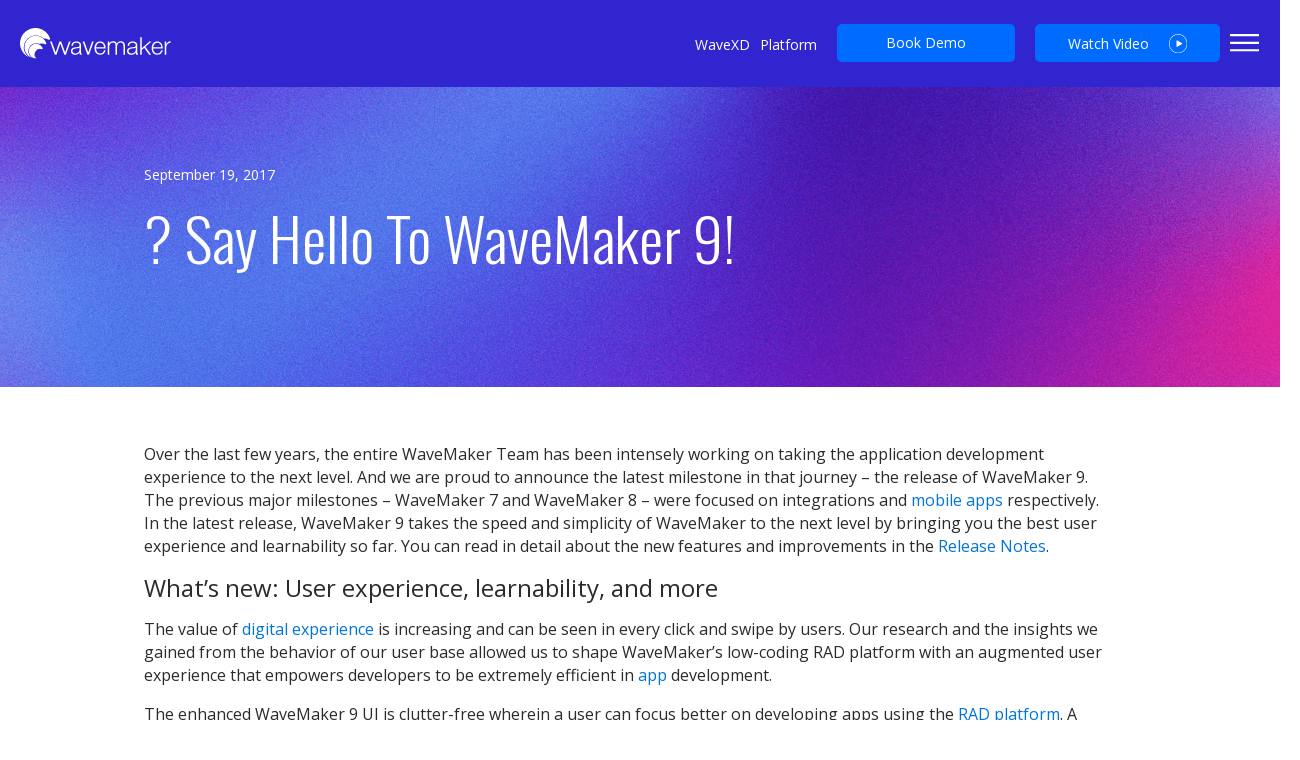

--- FILE ---
content_type: text/html; charset=UTF-8
request_url: https://www.wavemaker.com/say-hello-wavemaker-9/
body_size: 29921
content:
<!DOCTYPE html>
<html lang="en-US" >
<head>
<meta charset="UTF-8">
<meta name="viewport" content="width=device-width, initial-scale=1.0">
<!-- WP_HEAD() START -->

			<script type='text/javascript' src='//ajax.googleapis.com/ajax/libs/webfont/1/webfont.js'></script>
			<script type="text/javascript">
			WebFont.load({
				google: {
					families: ["Open Sans:100,200,300,400,500,600,700,800,900","Open Sans:100,200,300,400,500,600,700,800,900","Oswald:100,200,300,400,500,600,700,800,900","Open Sans:100,200,300,400,500,600,700,800,900","Special Elite:100,200,300,400,500,600,700,800,900","Roboto:100,200,300,400,500,600,700,800,900","Nunito Sans:100,200,300,400,500,600,700,800,900"]
				}
			});
			</script>
			<link rel="preload" as="style" href="https://use.typekit.net/ymp7nlh.css">
<link rel="stylesheet" href="https://use.typekit.net/ymp7nlh.css">
<meta name='robots' content='index, follow, max-image-preview:large, max-snippet:-1, max-video-preview:-1' />
<script id="cookie-law-info-gcm-var-js">
var _ckyGcm = {"status":true,"default_settings":[{"analytics":"denied","advertisement":"granted","functional":"granted","necessary":"granted","ad_user_data":"denied","ad_personalization":"granted","regions":"All"}],"wait_for_update":2000,"url_passthrough":false,"ads_data_redaction":false}</script>
<script id="cookie-law-info-gcm-js" type="text/javascript" src="https://www.wavemaker.com/wp-content/plugins/cookie-law-info/lite/frontend/js/gcm.min.js"></script> <script id="cookieyes" type="text/javascript" src="https://cdn-cookieyes.com/client_data/d4509e898f1cc2f9db2f729f/script.js"></script>
	<!-- This site is optimized with the Yoast SEO plugin v26.7 - https://yoast.com/wordpress/plugins/seo/ -->
	<title>? Say hello to WaveMaker 9! - WaveMaker</title>
	<meta name="description" content="enhanced WaveMaker 9 UI is clutter-free wherein a user can focus better on developing apps using the RAD platform." />
	<link rel="canonical" href="https://www.wavemaker.com/say-hello-wavemaker-9/" />
	<meta property="og:locale" content="en_US" />
	<meta property="og:type" content="article" />
	<meta property="og:title" content="? Say hello to WaveMaker 9! - WaveMaker" />
	<meta property="og:description" content="enhanced WaveMaker 9 UI is clutter-free wherein a user can focus better on developing apps using the RAD platform." />
	<meta property="og:url" content="https://www.wavemaker.com/say-hello-wavemaker-9/" />
	<meta property="og:site_name" content="WaveMaker" />
	<meta property="article:published_time" content="2017-09-19T10:58:43+00:00" />
	<meta property="article:modified_time" content="2023-09-04T11:51:53+00:00" />
	<meta property="og:image" content="https://www.wavemaker.com/wp-content/uploads/2017/09/Blog-113.png" />
	<meta property="og:image:width" content="360" />
	<meta property="og:image:height" content="200" />
	<meta property="og:image:type" content="image/png" />
	<meta name="author" content="pravallika" />
	<meta name="twitter:card" content="summary_large_image" />
	<meta name="twitter:label1" content="Written by" />
	<meta name="twitter:data1" content="pravallika" />
	<meta name="twitter:label2" content="Est. reading time" />
	<meta name="twitter:data2" content="3 minutes" />
	<!-- / Yoast SEO plugin. -->


<link rel='dns-prefetch' href='//clearout.io' />
<link rel='dns-prefetch' href='//www.wavemaker.com' />
<link rel="alternate" type="application/rss+xml" title="WaveMaker &raquo; ? Say hello to WaveMaker 9! Comments Feed" href="https://www.wavemaker.com/say-hello-wavemaker-9/feed/" />
<link rel="alternate" title="oEmbed (JSON)" type="application/json+oembed" href="https://www.wavemaker.com/wp-json/oembed/1.0/embed?url=https%3A%2F%2Fwww.wavemaker.com%2Fsay-hello-wavemaker-9%2F" />
<link rel="alternate" title="oEmbed (XML)" type="text/xml+oembed" href="https://www.wavemaker.com/wp-json/oembed/1.0/embed?url=https%3A%2F%2Fwww.wavemaker.com%2Fsay-hello-wavemaker-9%2F&#038;format=xml" />
<style id='wp-img-auto-sizes-contain-inline-css' type='text/css'>
img:is([sizes=auto i],[sizes^="auto," i]){contain-intrinsic-size:3000px 1500px}
/*# sourceURL=wp-img-auto-sizes-contain-inline-css */
</style>
<style id='wp-emoji-styles-inline-css' type='text/css'>

	img.wp-smiley, img.emoji {
		display: inline !important;
		border: none !important;
		box-shadow: none !important;
		height: 1em !important;
		width: 1em !important;
		margin: 0 0.07em !important;
		vertical-align: -0.1em !important;
		background: none !important;
		padding: 0 !important;
	}
/*# sourceURL=wp-emoji-styles-inline-css */
</style>
<style id='wp-block-library-inline-css' type='text/css'>
:root{--wp-block-synced-color:#7a00df;--wp-block-synced-color--rgb:122,0,223;--wp-bound-block-color:var(--wp-block-synced-color);--wp-editor-canvas-background:#ddd;--wp-admin-theme-color:#007cba;--wp-admin-theme-color--rgb:0,124,186;--wp-admin-theme-color-darker-10:#006ba1;--wp-admin-theme-color-darker-10--rgb:0,107,160.5;--wp-admin-theme-color-darker-20:#005a87;--wp-admin-theme-color-darker-20--rgb:0,90,135;--wp-admin-border-width-focus:2px}@media (min-resolution:192dpi){:root{--wp-admin-border-width-focus:1.5px}}.wp-element-button{cursor:pointer}:root .has-very-light-gray-background-color{background-color:#eee}:root .has-very-dark-gray-background-color{background-color:#313131}:root .has-very-light-gray-color{color:#eee}:root .has-very-dark-gray-color{color:#313131}:root .has-vivid-green-cyan-to-vivid-cyan-blue-gradient-background{background:linear-gradient(135deg,#00d084,#0693e3)}:root .has-purple-crush-gradient-background{background:linear-gradient(135deg,#34e2e4,#4721fb 50%,#ab1dfe)}:root .has-hazy-dawn-gradient-background{background:linear-gradient(135deg,#faaca8,#dad0ec)}:root .has-subdued-olive-gradient-background{background:linear-gradient(135deg,#fafae1,#67a671)}:root .has-atomic-cream-gradient-background{background:linear-gradient(135deg,#fdd79a,#004a59)}:root .has-nightshade-gradient-background{background:linear-gradient(135deg,#330968,#31cdcf)}:root .has-midnight-gradient-background{background:linear-gradient(135deg,#020381,#2874fc)}:root{--wp--preset--font-size--normal:16px;--wp--preset--font-size--huge:42px}.has-regular-font-size{font-size:1em}.has-larger-font-size{font-size:2.625em}.has-normal-font-size{font-size:var(--wp--preset--font-size--normal)}.has-huge-font-size{font-size:var(--wp--preset--font-size--huge)}.has-text-align-center{text-align:center}.has-text-align-left{text-align:left}.has-text-align-right{text-align:right}.has-fit-text{white-space:nowrap!important}#end-resizable-editor-section{display:none}.aligncenter{clear:both}.items-justified-left{justify-content:flex-start}.items-justified-center{justify-content:center}.items-justified-right{justify-content:flex-end}.items-justified-space-between{justify-content:space-between}.screen-reader-text{border:0;clip-path:inset(50%);height:1px;margin:-1px;overflow:hidden;padding:0;position:absolute;width:1px;word-wrap:normal!important}.screen-reader-text:focus{background-color:#ddd;clip-path:none;color:#444;display:block;font-size:1em;height:auto;left:5px;line-height:normal;padding:15px 23px 14px;text-decoration:none;top:5px;width:auto;z-index:100000}html :where(.has-border-color){border-style:solid}html :where([style*=border-top-color]){border-top-style:solid}html :where([style*=border-right-color]){border-right-style:solid}html :where([style*=border-bottom-color]){border-bottom-style:solid}html :where([style*=border-left-color]){border-left-style:solid}html :where([style*=border-width]){border-style:solid}html :where([style*=border-top-width]){border-top-style:solid}html :where([style*=border-right-width]){border-right-style:solid}html :where([style*=border-bottom-width]){border-bottom-style:solid}html :where([style*=border-left-width]){border-left-style:solid}html :where(img[class*=wp-image-]){height:auto;max-width:100%}:where(figure){margin:0 0 1em}html :where(.is-position-sticky){--wp-admin--admin-bar--position-offset:var(--wp-admin--admin-bar--height,0px)}@media screen and (max-width:600px){html :where(.is-position-sticky){--wp-admin--admin-bar--position-offset:0px}}

/*# sourceURL=wp-block-library-inline-css */
</style><style id='global-styles-inline-css' type='text/css'>
:root{--wp--preset--aspect-ratio--square: 1;--wp--preset--aspect-ratio--4-3: 4/3;--wp--preset--aspect-ratio--3-4: 3/4;--wp--preset--aspect-ratio--3-2: 3/2;--wp--preset--aspect-ratio--2-3: 2/3;--wp--preset--aspect-ratio--16-9: 16/9;--wp--preset--aspect-ratio--9-16: 9/16;--wp--preset--color--black: #000000;--wp--preset--color--cyan-bluish-gray: #abb8c3;--wp--preset--color--white: #ffffff;--wp--preset--color--pale-pink: #f78da7;--wp--preset--color--vivid-red: #cf2e2e;--wp--preset--color--luminous-vivid-orange: #ff6900;--wp--preset--color--luminous-vivid-amber: #fcb900;--wp--preset--color--light-green-cyan: #7bdcb5;--wp--preset--color--vivid-green-cyan: #00d084;--wp--preset--color--pale-cyan-blue: #8ed1fc;--wp--preset--color--vivid-cyan-blue: #0693e3;--wp--preset--color--vivid-purple: #9b51e0;--wp--preset--gradient--vivid-cyan-blue-to-vivid-purple: linear-gradient(135deg,rgb(6,147,227) 0%,rgb(155,81,224) 100%);--wp--preset--gradient--light-green-cyan-to-vivid-green-cyan: linear-gradient(135deg,rgb(122,220,180) 0%,rgb(0,208,130) 100%);--wp--preset--gradient--luminous-vivid-amber-to-luminous-vivid-orange: linear-gradient(135deg,rgb(252,185,0) 0%,rgb(255,105,0) 100%);--wp--preset--gradient--luminous-vivid-orange-to-vivid-red: linear-gradient(135deg,rgb(255,105,0) 0%,rgb(207,46,46) 100%);--wp--preset--gradient--very-light-gray-to-cyan-bluish-gray: linear-gradient(135deg,rgb(238,238,238) 0%,rgb(169,184,195) 100%);--wp--preset--gradient--cool-to-warm-spectrum: linear-gradient(135deg,rgb(74,234,220) 0%,rgb(151,120,209) 20%,rgb(207,42,186) 40%,rgb(238,44,130) 60%,rgb(251,105,98) 80%,rgb(254,248,76) 100%);--wp--preset--gradient--blush-light-purple: linear-gradient(135deg,rgb(255,206,236) 0%,rgb(152,150,240) 100%);--wp--preset--gradient--blush-bordeaux: linear-gradient(135deg,rgb(254,205,165) 0%,rgb(254,45,45) 50%,rgb(107,0,62) 100%);--wp--preset--gradient--luminous-dusk: linear-gradient(135deg,rgb(255,203,112) 0%,rgb(199,81,192) 50%,rgb(65,88,208) 100%);--wp--preset--gradient--pale-ocean: linear-gradient(135deg,rgb(255,245,203) 0%,rgb(182,227,212) 50%,rgb(51,167,181) 100%);--wp--preset--gradient--electric-grass: linear-gradient(135deg,rgb(202,248,128) 0%,rgb(113,206,126) 100%);--wp--preset--gradient--midnight: linear-gradient(135deg,rgb(2,3,129) 0%,rgb(40,116,252) 100%);--wp--preset--font-size--small: 13px;--wp--preset--font-size--medium: 20px;--wp--preset--font-size--large: 36px;--wp--preset--font-size--x-large: 42px;--wp--preset--spacing--20: 0.44rem;--wp--preset--spacing--30: 0.67rem;--wp--preset--spacing--40: 1rem;--wp--preset--spacing--50: 1.5rem;--wp--preset--spacing--60: 2.25rem;--wp--preset--spacing--70: 3.38rem;--wp--preset--spacing--80: 5.06rem;--wp--preset--shadow--natural: 6px 6px 9px rgba(0, 0, 0, 0.2);--wp--preset--shadow--deep: 12px 12px 50px rgba(0, 0, 0, 0.4);--wp--preset--shadow--sharp: 6px 6px 0px rgba(0, 0, 0, 0.2);--wp--preset--shadow--outlined: 6px 6px 0px -3px rgb(255, 255, 255), 6px 6px rgb(0, 0, 0);--wp--preset--shadow--crisp: 6px 6px 0px rgb(0, 0, 0);}:where(.is-layout-flex){gap: 0.5em;}:where(.is-layout-grid){gap: 0.5em;}body .is-layout-flex{display: flex;}.is-layout-flex{flex-wrap: wrap;align-items: center;}.is-layout-flex > :is(*, div){margin: 0;}body .is-layout-grid{display: grid;}.is-layout-grid > :is(*, div){margin: 0;}:where(.wp-block-columns.is-layout-flex){gap: 2em;}:where(.wp-block-columns.is-layout-grid){gap: 2em;}:where(.wp-block-post-template.is-layout-flex){gap: 1.25em;}:where(.wp-block-post-template.is-layout-grid){gap: 1.25em;}.has-black-color{color: var(--wp--preset--color--black) !important;}.has-cyan-bluish-gray-color{color: var(--wp--preset--color--cyan-bluish-gray) !important;}.has-white-color{color: var(--wp--preset--color--white) !important;}.has-pale-pink-color{color: var(--wp--preset--color--pale-pink) !important;}.has-vivid-red-color{color: var(--wp--preset--color--vivid-red) !important;}.has-luminous-vivid-orange-color{color: var(--wp--preset--color--luminous-vivid-orange) !important;}.has-luminous-vivid-amber-color{color: var(--wp--preset--color--luminous-vivid-amber) !important;}.has-light-green-cyan-color{color: var(--wp--preset--color--light-green-cyan) !important;}.has-vivid-green-cyan-color{color: var(--wp--preset--color--vivid-green-cyan) !important;}.has-pale-cyan-blue-color{color: var(--wp--preset--color--pale-cyan-blue) !important;}.has-vivid-cyan-blue-color{color: var(--wp--preset--color--vivid-cyan-blue) !important;}.has-vivid-purple-color{color: var(--wp--preset--color--vivid-purple) !important;}.has-black-background-color{background-color: var(--wp--preset--color--black) !important;}.has-cyan-bluish-gray-background-color{background-color: var(--wp--preset--color--cyan-bluish-gray) !important;}.has-white-background-color{background-color: var(--wp--preset--color--white) !important;}.has-pale-pink-background-color{background-color: var(--wp--preset--color--pale-pink) !important;}.has-vivid-red-background-color{background-color: var(--wp--preset--color--vivid-red) !important;}.has-luminous-vivid-orange-background-color{background-color: var(--wp--preset--color--luminous-vivid-orange) !important;}.has-luminous-vivid-amber-background-color{background-color: var(--wp--preset--color--luminous-vivid-amber) !important;}.has-light-green-cyan-background-color{background-color: var(--wp--preset--color--light-green-cyan) !important;}.has-vivid-green-cyan-background-color{background-color: var(--wp--preset--color--vivid-green-cyan) !important;}.has-pale-cyan-blue-background-color{background-color: var(--wp--preset--color--pale-cyan-blue) !important;}.has-vivid-cyan-blue-background-color{background-color: var(--wp--preset--color--vivid-cyan-blue) !important;}.has-vivid-purple-background-color{background-color: var(--wp--preset--color--vivid-purple) !important;}.has-black-border-color{border-color: var(--wp--preset--color--black) !important;}.has-cyan-bluish-gray-border-color{border-color: var(--wp--preset--color--cyan-bluish-gray) !important;}.has-white-border-color{border-color: var(--wp--preset--color--white) !important;}.has-pale-pink-border-color{border-color: var(--wp--preset--color--pale-pink) !important;}.has-vivid-red-border-color{border-color: var(--wp--preset--color--vivid-red) !important;}.has-luminous-vivid-orange-border-color{border-color: var(--wp--preset--color--luminous-vivid-orange) !important;}.has-luminous-vivid-amber-border-color{border-color: var(--wp--preset--color--luminous-vivid-amber) !important;}.has-light-green-cyan-border-color{border-color: var(--wp--preset--color--light-green-cyan) !important;}.has-vivid-green-cyan-border-color{border-color: var(--wp--preset--color--vivid-green-cyan) !important;}.has-pale-cyan-blue-border-color{border-color: var(--wp--preset--color--pale-cyan-blue) !important;}.has-vivid-cyan-blue-border-color{border-color: var(--wp--preset--color--vivid-cyan-blue) !important;}.has-vivid-purple-border-color{border-color: var(--wp--preset--color--vivid-purple) !important;}.has-vivid-cyan-blue-to-vivid-purple-gradient-background{background: var(--wp--preset--gradient--vivid-cyan-blue-to-vivid-purple) !important;}.has-light-green-cyan-to-vivid-green-cyan-gradient-background{background: var(--wp--preset--gradient--light-green-cyan-to-vivid-green-cyan) !important;}.has-luminous-vivid-amber-to-luminous-vivid-orange-gradient-background{background: var(--wp--preset--gradient--luminous-vivid-amber-to-luminous-vivid-orange) !important;}.has-luminous-vivid-orange-to-vivid-red-gradient-background{background: var(--wp--preset--gradient--luminous-vivid-orange-to-vivid-red) !important;}.has-very-light-gray-to-cyan-bluish-gray-gradient-background{background: var(--wp--preset--gradient--very-light-gray-to-cyan-bluish-gray) !important;}.has-cool-to-warm-spectrum-gradient-background{background: var(--wp--preset--gradient--cool-to-warm-spectrum) !important;}.has-blush-light-purple-gradient-background{background: var(--wp--preset--gradient--blush-light-purple) !important;}.has-blush-bordeaux-gradient-background{background: var(--wp--preset--gradient--blush-bordeaux) !important;}.has-luminous-dusk-gradient-background{background: var(--wp--preset--gradient--luminous-dusk) !important;}.has-pale-ocean-gradient-background{background: var(--wp--preset--gradient--pale-ocean) !important;}.has-electric-grass-gradient-background{background: var(--wp--preset--gradient--electric-grass) !important;}.has-midnight-gradient-background{background: var(--wp--preset--gradient--midnight) !important;}.has-small-font-size{font-size: var(--wp--preset--font-size--small) !important;}.has-medium-font-size{font-size: var(--wp--preset--font-size--medium) !important;}.has-large-font-size{font-size: var(--wp--preset--font-size--large) !important;}.has-x-large-font-size{font-size: var(--wp--preset--font-size--x-large) !important;}
/*# sourceURL=global-styles-inline-css */
</style>

<style id='classic-theme-styles-inline-css' type='text/css'>
/*! This file is auto-generated */
.wp-block-button__link{color:#fff;background-color:#32373c;border-radius:9999px;box-shadow:none;text-decoration:none;padding:calc(.667em + 2px) calc(1.333em + 2px);font-size:1.125em}.wp-block-file__button{background:#32373c;color:#fff;text-decoration:none}
/*# sourceURL=/wp-includes/css/classic-themes.min.css */
</style>
<link rel='stylesheet' id='oxygen-css' href='https://www.wavemaker.com/wp-content/plugins/oxygen/component-framework/oxygen.css?ver=4.9.5' type='text/css' media='all' />
<script type="text/javascript" src="https://www.wavemaker.com/wp-includes/js/jquery/jquery.min.js?ver=3.7.1" id="jquery-core-js"></script>
<script type="text/javascript" src="https://www.wavemaker.com/wp-includes/js/jquery/jquery-migrate.min.js?ver=3.4.1" id="jquery-migrate-js"></script>
<script type="text/javascript" defer data-domain='wavemaker.com' data-api='https://www.wavemaker.com/wp-json/7c1836/v1/cfa4/fb8aafbc' data-cfasync='false' src="//www.wavemaker.com/wp-content/uploads/cc260d9003/c1165ef1.js?ver=1768585478" id="plausible-analytics-js"></script>
<script type="text/javascript" id="plausible-analytics-js-after">
/* <![CDATA[ */
window.plausible = window.plausible || function() { (window.plausible.q = window.plausible.q || []).push(arguments) }
//# sourceURL=plausible-analytics-js-after
/* ]]> */
</script>
<link rel="https://api.w.org/" href="https://www.wavemaker.com/wp-json/" /><link rel="alternate" title="JSON" type="application/json" href="https://www.wavemaker.com/wp-json/wp/v2/posts/12135" /><link rel="EditURI" type="application/rsd+xml" title="RSD" href="https://www.wavemaker.com/xmlrpc.php?rsd" />
<meta name="generator" content="WordPress 6.9" />
<link rel='shortlink' href='https://www.wavemaker.com/?p=12135' />
<!-- start Simple Custom CSS and JS -->
<style type="text/css">
.navbar-nav li, .navbar-nav ul{
	font-family: 'Open Sans', sans-serif;
	color: #2b2b2b;
	list-style-type: none;
}
li a{
  color:#000;
}
.header {
    display: flex;
    justify-content: space-between;
    align-items: center;
	transition: padding 0.2s ease;
}
.header-sticky.sticky-header .header {
    padding: 10px 0px;
    transition: padding 0.2s ease;
}
li {
    padding-bottom: 5px;
}
li.nav-item a.nav-link {
    padding-bottom: 0px;
}
.header-sticky.sticky-header .showMenu {
    padding-top: 35px;
}
i.closeIcon.material-icons {
    margin-top: 0px;
}
nav.navbar.navbar-expand-lg.navbar-dark.bg-primary {
    background: transparent !important;
    color: #fff !important;
	font-family: 'Open Sans', sans-serif;
}
.nav-link {
	color: #fff !important;
	font-weight: lighter;
}
.navbar-nav {
	align-items: center;
}

.dropdown-item {
	font-size: 14px;
	color: #2b2b2b;
}

.dropdown-toggle::after {
	vertical-align: 0.15em !important;
}
.header-menu ul li {
    padding: 0px 10px;
}

img.wavemaker-ai {
    width: 25px;
}
.ai-dropdown .dropdown-item {
    font-size: 14px;
    color: #fff;
	font-family: 'Open Sans', sans-serif;
}
ul.submenu.dropdown-menu.ai-dropdown.show {
    background: #5F5CFC;
}
.ai-dropdown.dropdown-toggle::after {
    vertical-align: 0.15em !important;
    color: #5F5CFC;
}

/* Header Signup Button */
.signup-btn a .btnn {
    font-size: 16px;
    text-transform: none;
    padding: 9px 35px;
} 

.hamburger {
  position: absolute;
  z-index: 100;
  top: 2.1rem; 
  border: #fff solid 1px; 
  cursor: pointer;
  margin-top:0px; 
  background-color: transparent;
  border: transparent;
}
.closeIcon {
  display: none;
}
.menu {
    position: fixed;
    transform: translateY(-100%);
    transition: transform 0.2s;
    top: 0;
    left: 0;
    right: 0;
    bottom: 0;
    z-index: 99;
    background: #fff;
    color: white;
    list-style: none;
    padding-top: 2rem;
	height: fit-content;
	transition: 0.3s cubic-bezier(0.63, 0.01, 0.5, 0.98);
}
.showMenu {
  transform: translateY(0);
  height:fit-content;
  color: #000;
  -webkit-box-shadow: 0px 2px 5px 5px rgba(0,0,0,0.15);
  -moz-box-shadow: 0px 2px 5px 5px rgba(0,0,0,0.15);
  box-shadow: 0px 2px 5px 5px rgba(0,0,0,0.15);
  padding-top: 25px;
  transition: 0.4s cubic-bezier(0.63, 0.01, 0.5, 0.98);
}
.white-space {
    width: 50%;
    text-align: left;
    padding-top: 50px;
}
.inner-dockbar {
    display: flex;
    justify-content: space-between;
    border-bottom: 1px solid #cecece;
   padding-bottom:15px;
    margin-bottom: 20px !important;
	align-items: center;
      width: 1320px;
    margin: auto;
}
.ai-image {
    text-align: center;
    width: fit-content;
}
.ai-image p {
    border: 1.5px solid #006CFF;
    width: fit-content;
    margin: 20px auto 0px;
    padding: 7px 22px;
    border-radius: 30px;
    color: #006CFF;
    transition: 0.3s ease-in-out;
}

.ai-image p:hover {
    background: #006cff;
    color: #fff;
    cursor: pointer;
}
.ai-image h2 {
    margin-bottom: 0px;
    font-size: 40px;
    line-height: 60px;
    text-transform: lowercase;
}
.ai-image p {
    font-size: 16px !important;
    margin-top: 10px;
}
ul.inner-menu {
    list-style: none;
    text-align: left;
	padding: 10px 0px;
}
.inner-menu-two ul.inner-menu {
    margin-left: 60px;
    margin-top: 0px;
    padding-bottom: 10px 
  
}
.menu-white-space {
    display: flex;
	padding-bottom: 10px;
    width: 1320px;
    margin: auto;
}
.social-media-icons .fa {
	font-size: 22px;
}
.artcle-inner-menu {
    margin-left: 13%;
	display: flex;
	align-items: flex-end;
}
.header-copyright {
    display: flex;
    justify-content: space-between;
    padding: 15px 0px 0px;
    border-top: 1px solid #cecece;
    margin-top: 20px !important;
    font-size: 13px;
    color: #2b2b2b;
    width: 1320px;
    margin: auto;
}
.social-media-icons {
    margin-right: 22% !important;
}

.social-media-icons ul {
    list-style: none;
	display: flex;
    align-items: center;
    margin-top: 10px;
}
.social-media-icons ul li {
    padding: 0px 15px;
}
header{
    position: fixed;
    width: 100%;
    z-index: 1;
	background: #3125CF;
	margin-top: -0.05%;
}
.header-sticky .container {
    padding: 0px;
}
.small-line{
    height: 15px;
    border-right: 1px solid white;
}

.column{
width:100%;
padding: 0px;
}
ul.navbar-nav {
    margin-left: 0%;
	padding-right: 80px;
}


li.nav-item.dropdown.signup-btn {
    padding-right: 30px;
}

i.fa.fa-bars {
    font-size: 30px !important;
}
ul.inner-menu li {
    
    color: #2b2b2b;
	font-size: 18px;
}
i.closeIcon.material-icons svg {
    width: 24px;
}
ul.inner-menu li a {
    text-decoration: none;
    color: #2b2b2b;
}
ul.inner-menu li a:hover {
    color: #000;
}
.social-media-icons ul li a {
    color: #000;
}</style>
<!-- end Simple Custom CSS and JS -->
<!-- start Simple Custom CSS and JS -->
<style type="text/css">
/* Anvesh - 29/01/2023/ */
div#ctaBlock div#cta-video {
    padding: 40px;
    text-align: center;
    align-items: center;
    display: flex;
    flex-direction: column;
    background: #3125CF;
    color: #fff;
    height: 600px;
    justify-content: center;
}

div#ctaBlock div#cta-video a#ctaBtn {
    color: #2b2b2b;
    font-size: 36px;
}

div#ctaBlock div#cta-video button.btn {
    background-color: #fd6220;
    padding-left: 30px;
    padding-right: 30px;
    font-family: 'Open Sans';
    border-top-color: #fd6220;
    border-right-color: #fd6220;
    border-bottom-color: #fd6220;
    border-left-color: #fd6220;
    border-top-style: solid;
    border-right-style: solid;
    border-bottom-style: solid;
    border-left-style: solid;
    border-top-width: 1px;
    border-right-width: 1px;
    border-bottom-width: 1px;
    border-left-width: 1px;
    border-radius: 4px;
    margin-top: 0px;
    text-transform: uppercase;
    color: #fff;
    padding: 10px 20px;
} 
div#ctaBlock div#cta-video button.btn a {
    color: #fff;
}
div#cta-video h2 {
    font-family: 'Oswald';
    font-weight: lighter;
    font-size: 50px;
	margin-bottom: 30px;
}
img.wavemaker-logo.video-cta-popup {
    padding-bottom: 40px;
}
	iframe#player {
    height: 600px;
    width: 100%;
}

@media only screen and (max-width: 600px) {
		iframe#player {
    height: 300px !important;
		width: 100%;align-content
	}
	img.wavemaker-logo.video-cta-popup {
    padding-bottom: 20px;
    width: 150px;
}
	div#cta-video h2 {
		
		    font-size: 30px;

	}
	div#ctaBlock div#cta-video {
		 height: 300px !important;
}
		
	}</style>
<!-- end Simple Custom CSS and JS -->
<!-- start Simple Custom CSS and JS -->
<style type="text/css">
/* .page-id-3111 .action_bar_40256{
	display:none;
} */
body{
	background-color: #fff;
    font-family: 'Open Sans';
}
.elementor-34385 .elementor-element.elementor-element-5aeeb9c6 .elementor-heading-title {
	font-family: 'Open Sans';
}
.elementor-widget-container span{
	font-size: 18px;
}
.elementor-36281 .elementor-element.elementor-element-3f316878{
	Height:350px;
}

.elementor-36874 .elementor-element.elementor-element-27f2bc4f .elementor-posts-container .elementor-post__thumbnail {
    padding-bottom: 0px;
}
.elementor-24326 .elementor-element.elementor-element-1b841dd .elementor-post__text {
    margin-top: 20px;
}
.elementor-posts .elementor-post__card .elementor-post__read-more {
    margin-bottom: 20px;
    display: inline-block;
}
.elementor-posts .elementor-post__card .elementor-post__text {
    padding: 0 30px;
    margin-bottom: 0;
    margin-top: 20px;
}
.elementor-posts .elementor-post__card .elementor-post__title {
	margin-bottom: 25px;
}
.elementor-24326 .elementor-element.elementor-element-1b841dd .elementor-post__meta-data {
    color: #2B2B2B;
    font-weight: 600;
}
.elementor-posts .elementor-post__meta-data {
    line-height: 1.3em;
    font-size: 12px;
    margin-bottom: 13px;
    color: #adadad;
}
.elementor-posts .elementor-post__card .elementor-post__meta-data {
    padding: 15px 30px;
    margin-bottom: 0;
    border-top: 1px solid #eaeaea;
}
.elementor-posts .elementor-post__meta-data {
    line-height: 1.3em;
	font-size: 12px;
}

.wpcf7-form select {
    width: 100%;
	padding: 8px 2rem 8px 5px;
	border: 1px solid #d7d5bb;
	font-size: 14px;
    font-weight: 500;
	color: #2b2b2b;
	border: none;
    border-bottom: 1px solid rgb(43 43 43 / 0.3);
}
.wpcf7-form input[type="text"],
.wpcf7 input[type="email"],
.wpcf7 input[type="password"],
.wpcf7 input[type="tel"],
input[type="number"],
.wpcf7-form textarea{
    padding: 8px 2rem 8px 8px;
    font-size: 14px !important;
    font-weight: 500;
    color: #2b2b2b;
    border: none;
    border-bottom: 1px solid rgb(43 43 43 / 0.3);
	width:100%;
}
.link-orange a {
	color:#F46223;
}
.mega-menu-top{
	top:90px !important;
}
table {
  font-family: arial, sans-serif;
  border-collapse: collapse;
  width: 100%;
}

td, th {
  border: 1px solid #dddddd;
  text-align: left;
  padding: 8px;
}
/* .menu-drop-down:hover{
    border-left-width: 1px;
    border-left-style: solid;
    box-shadow: 3px 3px 10px 3px #00000012;
} */
/* .menu-drop-down{
    border-left-color:#fff;
    border-left-width: 1px;
    border-left-style: solid;
    box-shadow: 3px 3px 10px 3px #fff; */
}

li{
	padding-bottom:15px;
}
.menu-title{
	text-align: left; 
	font-size: 14px; 
	color: #2b2b2b;
}
.sub-text{
	text-align: left; 
	font-size: 10px;
	color: #454444;
	margin-top: -10px; 
	font-weight: 400;
}
.menu-drop-down:hover {
	color: #2b2b2b;
}
.terms-message{
	font-size: 11px !important;
    font-weight: 500 !important;
    color: #989898 !important;
    margin-bottom: 10px !important;
}
span.wpcf7-list-item-label, .single-post .elementor-location-single span.wpcf7-list-item-label {
    font-size: 11px !important;
    font-weight: 500 !important;
    color: #989898;
}
#div_block-127-37897 .oxy-repeater-pages-wrap{
	display:none;
}
#headline-5-37897 a{
	color: #fd6220;
}
div.oxy-repeater-pages {
	display: block;
}
.oxy-repeater-pages-wrap {
  grid-column: 1 / -1;
}
</style>
<!-- end Simple Custom CSS and JS -->
<!-- start Simple Custom CSS and JS -->
<script type="text/javascript">

	function showIt2() {
  document.getElementById("delayx").style.visibility = "visible";
}
setTimeout("showIt2()", 5000);
</script>
<!-- end Simple Custom CSS and JS -->
<!-- start Simple Custom CSS and JS -->
<script type="text/javascript">
// create youtube player
    var player;
    function onYouTubePlayerAPIReady() {
        player = new YT.Player('player', {
          height: '600px',
          width: '100%',
          videoId: 'Q2xReEYnoEg',
		  playerVars: { 'autoplay': 0, 'controls': 1 },	
          events: {
            //'onReady': onPlayerReady,
            'onStateChange': onPlayerStateChange
          }
        });
    }
    
    // autoplay video
    //	function onPlayerReady(event) {
    //    event.target.playVideo();
    //}

    // when video ends
    function onPlayerStateChange(event) {        
        if(event.data === 0) {            
            //document.write("<h2>Contact Us or Get Free Demo</h2>");
            const mycta = '<div id="cta-video"><img class="wavemaker-logo video-cta-popup" src="https://www.wavemaker.com/wp-content/uploads/2024/02/WaveMaker-Logo-1.svg"><h2>Get a Demo or Free Pilot Today.</h2><br><button class="btn" id="video-cta-btn"><a href="https://www.wavemaker.com/get-demo/" rel="noopener">Contact Us</a></button></div>';
            
            var frame = document.getElementById("player");
            frame.parentNode.removeChild(frame);
            document.getElementById("ctaBlock").innerHTML = mycta;
        }
    }
    


</script>
<!-- end Simple Custom CSS and JS -->
<!-- start Simple Custom CSS and JS -->
<link href='https://fonts.googleapis.com/css?family=Oswald' rel='stylesheet'><!-- end Simple Custom CSS and JS -->
<!-- start Simple Custom CSS and JS -->
<!-- end Simple Custom CSS and JS -->
		<script type="text/javascript">
				(function(c,l,a,r,i,t,y){
					c[a]=c[a]||function(){(c[a].q=c[a].q||[]).push(arguments)};t=l.createElement(r);t.async=1;
					t.src="https://www.clarity.ms/tag/"+i+"?ref=wordpress";y=l.getElementsByTagName(r)[0];y.parentNode.insertBefore(t,y);
				})(window, document, "clarity", "script", "iqruy7su6o");
		</script>
		
<!-- Google Tag Manager -->
	<script>(function(w,d,s,l,i){w[l]=w[l]||[];w[l].push({'gtm.start':
	new Date().getTime(),event:'gtm.js'});var f=d.getElementsByTagName(s)[0],
	j=d.createElement(s),dl=l!='dataLayer'?'&l='+l:'';j.async=true;j.src=
	'https://www.googletagmanager.com/gtm.js?id='+i+dl;f.parentNode.insertBefore(j,f);
	})(window,document,'script','dataLayer','GTM-PGJ2C6D');</script>
<!-- End Google Tag Manager -->

<!-- Meta Pixel Code -->
<script>
!function(f,b,e,v,n,t,s)
{if(f.fbq)return;n=f.fbq=function(){n.callMethod?
n.callMethod.apply(n,arguments):n.queue.push(arguments)};
if(!f._fbq)f._fbq=n;n.push=n;n.loaded=!0;n.version='2.0';
n.queue=[];t=b.createElement(e);t.async=!0;
t.src=v;s=b.getElementsByTagName(e)[0];
s.parentNode.insertBefore(t,s)}(window, document,'script',
'https://connect.facebook.net/en_US/fbevents.js');
fbq('init', '487192888120002');
fbq('track', 'PageView');
</script>
<noscript><img height="1" width="1" style="display:none"
src="https://www.facebook.com/tr?id=487192888120002&ev=PageView&noscript=1"
/></noscript>
<!-- End Meta Pixel Code -->
    <script>
    window.clearoutForms = window.clearoutForms || [];
    window.clearoutForms.push({ formId: "gform_24", disable: true });
    </script>
    
<!-- Twitter conversion tracking base code -->
<script>
!function(e,t,n,s,u,a){e.twq||(s=e.twq=function(){s.exe?s.exe.apply(s,arguments):s.queue.push(arguments);
},s.version='1.1',s.queue=[],u=t.createElement(n),u.async=!0,u.src='https://static.ads-twitter.com/uwt.js',
a=t.getElementsByTagName(n)[0],a.parentNode.insertBefore(u,a))}(window,document,'script');
twq('config','nut9s');
</script>
<!-- End Twitter conversion tracking base code -->

<!-- Schema & Structured Data For WP v1.54 - -->
<script type="application/ld+json" class="saswp-schema-markup-output">
[{"@context":"https:\/\/schema.org\/","@graph":[{"@context":"https:\/\/schema.org\/","@type":"SiteNavigationElement","@id":"https:\/\/www.wavemaker.com\/#wavemaker-demo","name":"WaveMaker Demo","url":"https:\/\/www.wavemaker.com\/get-demo"},{"@context":"https:\/\/schema.org\/","@type":"SiteNavigationElement","@id":"https:\/\/www.wavemaker.com\/#wavemaker-autocode","name":"WaveMaker AutoCode","url":"https:\/\/www.wavemaker.com\/ai\/wavemaker-autocode\/"},{"@context":"https:\/\/schema.org\/","@type":"SiteNavigationElement","@id":"https:\/\/www.wavemaker.com\/#docs","name":"Docs","url":"https:\/\/docs.wavemaker.com\/learn\/"},{"@context":"https:\/\/schema.org\/","@type":"SiteNavigationElement","@id":"https:\/\/www.wavemaker.com\/#about","name":"About","url":"https:\/\/www.wavemaker.com\/about\/"},{"@context":"https:\/\/schema.org\/","@type":"SiteNavigationElement","@id":"https:\/\/www.wavemaker.com\/#contact","name":"Contact","url":"https:\/\/www.wavemaker.com\/contact\/"}]},

{"@context":"https:\/\/schema.org\/","@type":"BreadcrumbList","@id":"https:\/\/www.wavemaker.com\/say-hello-wavemaker-9\/#breadcrumb","itemListElement":[{"@type":"ListItem","position":1,"item":{"@id":"https:\/\/www.wavemaker.com","name":"WaveMaker"}},{"@type":"ListItem","position":2,"item":{"@id":"https:\/\/www.wavemaker.com\/category\/wavemaker-blog\/","name":"Wavemaker-blog"}},{"@type":"ListItem","position":3,"item":{"@id":"https:\/\/www.wavemaker.com\/say-hello-wavemaker-9\/","name":"? Say hello to WaveMaker 9!"}}]}]
</script>

<link rel="icon" href="https://www.wavemaker.com/wp-content/uploads/2022/06/cropped-favicon-32x32.webp" sizes="32x32" />
<link rel="icon" href="https://www.wavemaker.com/wp-content/uploads/2022/06/cropped-favicon-192x192.webp" sizes="192x192" />
<link rel="apple-touch-icon" href="https://www.wavemaker.com/wp-content/uploads/2022/06/cropped-favicon-180x180.webp" />
<meta name="msapplication-TileImage" content="https://www.wavemaker.com/wp-content/uploads/2022/06/cropped-favicon-270x270.webp" />
		<style type="text/css" id="wp-custom-css">
			/* Clearout Branding Remove */

.co-feedback-container .co-powered-by {
   visibility: hidden !important;
}

/* End Clearout Branding Removal */


@media (max-width: 991px) {
.wavexd-button button.btnn.btnn-cta.btn-outline-orange {
    width: 100% !important;
}
}

/* Cookie Consent */
table {
    font-family: 'Open Sans', sans-serif;
}
.postid-43620 table th {
    font-size: 16px !important;
    font-weight: 400;
    font-family: 'Open Sans', sans-serif;
}
@media (max-width: 640px) {
    .cky-box-bottom-left, .cky-box-bottom-right, .cky-box-top-left, .cky-box-top-right {
        width: 95%;
        max-width: 95% !important;
    }
	.cky-consent-container {
        width: 95% !important;
				margin-left: 2%;
    }
	body.home.wp-singular.page-template-default.page.page-id-42892.wp-theme-oxygen-is-not-a-theme.wp-embed-responsive.oxygen-body.oxygen-aos-enabled {
    overflow-x: hidden;
    width: 105%;
}
}

/* End Cookie Consent */

button.btnn.btnn-cta.btn-outline-orange {
    border: 2px solid #FB6221;
    background: transparent;
    color: #000000;
    border-radius: 0px;
    font-weight: 400;
}
button.btnn.btnn-cta.btn-outline-orange:hover {
	  background: #FB6221;
		color: #fff;
}
button.btnn.btnn-cta.btn-outline-orange:hover polygon {
    fill: #ffffff;
}


/* Blue Border Button */
button.btnn.btnn-cta.btn-outline-blue {
    border: 2px solid #006CFF;
    background: transparent;
    color: #000000;
    border-radius: 0px;
    font-weight: 400;
}
button.btnn.btnn-cta.btn-outline-blue:hover {
	  background: #006CFF;
		color: #fff;
}
button.btnn.btnn-cta.btn-outline-blue:hover polygon {
    fill: #ffffff;
}


/* Blog Template */
.author-image span img {
    width: 35px;
    /* background: #fff;
    padding: 8px 9px;
    border-radius: 100%; */
}

.heading-read-more {
    font-size: 36px !important;
    font-family: 'Oswald' !important;
    padding-top: 20px;
}

.blog-template p {
    font-family: 'Open Sans' !important;
}
.popular-post h4 {
    font-family: 'Open Sans' !important;
    font-weight: 400 !important;
}

.custom-posts-loop:nth-child(1) .ct-image {
    display: block; /* Show the featured image */
}

.custom-posts-loop:nth-child(1) h3 {
	font-size: 48px !important;
	line-height: 55px !important;
}
.custom-posts-loop:nth-child(1) p {
	font-size: 18px !important;
	line-height: 25px !important;
}

.custom-posts-loop:not(:nth-child(1)) .ct-image {
    display: none; /* Hide the featured image for all posts except the first one */
}


@media (max-width: 768px){ 
	.custom-posts-loop:nth-child(1) h3 {
	font-size: 36px !important;
	line-height: 43px !important;
}
.comment-body .alignright, .oxy-stock-content-styles .alignright {
    margin-left: 0em;
    float: none !important;
}	
}


/* End Blog Template */

/* Gitex Page */
body.page-template-default.page.page-id-43298.wp-embed-responsive.oxygen-body {
    overflow-x: hidden !important;
}
div#_rich_text-439-42244:hover, div#_rich_text-437-42244:hover {
    cursor: pointer;
}
.page-id-43298 .oxy-header-wrapper.oxy-sticky-header.oxy-header {
    background: transparent;
}

.page-id-43298 .oxy-header-wrapper.oxy-sticky-header.oxy-header.oxy-sticky-header-active.oxy-sticky-header-fade-in {
    background: #3125CF;
}

@media only screen and (min-width : 992px) and (max-width: 1319px) {

.page-id-43298 .oxy-header-wrapper.oxy-sticky-header.oxy-header {
    background: #3125CF;
}
}

@media (max-width: 991px)
{
.oxel_logo_slider__logo {
    height: 500px;
}
#section-476-42244 {
		background-image: none !important;
	}	
.page-id-43298 .oxy-close-modal:hover {
        background-color: transparent;
        border: none;
        color: #ffffff;
    }	
	
div#gform_confirmation_wrapper_21 p {
    color: #2b2b2b;
}
	div#gform_confirmation_wrapper_22 p {
    color: #2b2b2b;
}
}

/* End Gitex Page */


h6.logo-blurb {
    font-size: 18px;
    line-height: 25px;
}
/* Wave XD Page */
div#_rich_text-485-41890 ul li {
    line-height: 26px;
    margin-left: -1%;
}

#section-694-41890 > .ct-section-inner-wrap {
    background-image: linear-gradient(180deg, rgba(247, 247, 247, 1) 0%, rgba(255, 255, 255, 1) 100%);
    border-radius: 25px;
	box-shadow: 0 30px 30px -45px #00000017;
}

.atomic-logo {
    opacity: 1 !important;
}
div#_rich_text-485-41890 ul li::marker {
    color: #007FFF;
}


@media (max-width: 991px)
{
	div#div_block-615-42244 {
    background: no-repeat;
}
	#div_block-209-41890 {
   background: rgb(255,255,255);
background: linear-gradient(180deg, rgba(255,255,255,1) 0%, rgba(247,247,247,1) 100%) !important;
	border-top-right-radius: 25px;
  border-top-left-radius: 25px;
	}
}
@media only screen and (min-width : 1921px) and (max-width: 3200px) {

#section-2-41890 {
    background-image: url(https://next.wavemaker.com/wp-content/uploads/2025/02/BG-2.png);
    background-size: auto !important;
    background-repeat: round !important;
    background-position: 0px 0px !important;
    background-size: 80% !important;
    height: 85vh;
}

}
@media only screen and (min-width : 1280px) and (max-width: 1439px) {
	
	#section-2-41890 {
        background-position: 75% -60px !important;
    }
	img#image-58-41890 {
    margin-top: -75% !important;
   }
	#image-6-41890 {
    margin-top: -30% !important;
    margin-left: -40% !important;
}
	.home-banner-wavexd {
      margin-top: -10%;
	}
}
@media only screen and (min-width : 1440px) and (max-width: 1800px) {
	#section-2-41890 {
        background-position: 75% -60px !important;
    }
	img#image-58-41890 {
    margin-top: -69% !important;
   }
	#image-6-41890 {
        margin-top: -26% !important;
        margin-left: -30% !important;
    }
}	

@media only screen and (min-width : 1801) and (max-width: 1920px) {
   
}

#_header-154-40869.oxy-header-wrapper.oxy-header.oxy-sticky-header.oxy-sticky-header-active {
    
    top: 101px !important;
   
}
.home-banner {
    margin-top: -100px;
}
hr.header-line {
    margin-left: -10px;
}
code {
    background: #efefef;
    padding: 5px 10px;
    line-height: 1em;
    margin: 5px 0px;
}
body.page-template-default.page.page-id-43175.wp-embed-responsive.oxygen-body {
	background: #f7f7f7;
	overflow-x: hidden;
}

.page-id-43175 .ct-link-button {
    padding-top: 12px !important;
}

@media only screen and (max-width : 768px) {
#link_button-413-41895 {
	padding-top: 5px !important;
}
}
/* WaveXD Page End */



/* .page-id-41230 h5 {
    font-weight: 700 !important;
    font-size: 24px;
    line-height: 31px;
    magin-bottom: -10px;
} */
@media only screen and (max-width : 768px) {
	.btnn-cta {
		min-width: 160px;
		padding: 10px 30px !important;
	}
	.oxy-pro-menu.oxy-pro-menu-open > .oxy-pro-menu-container {
			max-height: 75vh !important;
	}
	ul.sub-menu {
    margin-left: 25px !important;
}
	.menu-item .sub-menu a {
    font-weight: 300 !important;
		text-align: left;
    justify-content: flex-start;
    font-family: 'Oswald' !important;
    font-size: 24px !important;
    line-height: 28px !important;
}
	.menu-item a {
		font-weight: 300 !important;
		text-align: left;
    justify-content: flex-start;
    font-family: 'Oswald' !important;
    font-size: 28px !important;
    line-height: 42px !important;
	}
}	


@media only screen and (max-width : 580px) {
div#div_block-1668-40731 {
    width: auto !important;
}
}
ul.menu {
    top: 0px !important;
}
nu.showMenu {
    z-index: 99;
}
div#_rich_text-192-41733 a {
    color: #fff;
}
.demo-button {
    background: #FF6221 !important;
}
.demo-button:hover {
    background: #FF6221 !important;
}
/* WaveMaker AI Contact Form */

label#label_19_9_1 {
    margin-top: -1.23%;
}
input#gform_submit_button_19{
    border: none;
    background: #1A6CFF;
    border-color: #1A6CFF;
    color: #ffffff;
    font-size: 14px;
    line-height: 12px;
    font-family: Open Sans;
    padding: 15px 25px;
	  border-radius: 30px;
}
span#input_19_1_3_container {
    margin-bottom: 0px;
}

/* End WaveMaker AI Contact Form */

select#input_14_17 {
    color: #757582;
}
.ct-link-button {
    padding-top: 7px !important;
}
.gform_wrapper.gravity-theme .gfield_checkbox label, .gform_wrapper.gravity-theme .gfield_radio label {
    display: inline-block;
    font-size: 10px !important;
}
.gform_wrapper.gravity-theme .gfield-choice-input {
    display: inline-block;
    margin-top: 0;
    top: 0;
    vertical-align: middle !important;
}
select#input_12_17 {
    color: #828079 !important;
    padding-left: 5px !important;
}
.eventDetail_bookingDescriptionMargin__zTZR\+.eventDetail_bookingEventDetailsContainer__DFUE4 {
    display: none !important;
}
.flight-footer-6-textlink {
	text-align:left;
}
select#input_12_16_1 {
    color: #757575;
	  padding-left: 3px;
}
div#gform_wrapper_12 label.gfield_label.gform-field-label {
    padding-left: 7px !important;
}
select#input_12_15 {
    padding-left: 3px !important;
}


img#image-573-41148:hover {
    cursor: pointer;
}
@media only screen and (min-width : 991px) {

.page-id-41726 .oxy-modal-backdrop.bottom.live {
    background-color: transparent !important;
    z-index: -999;
    position: absolute;
}

.page-id-42892 .oxy-modal-backdrop.center.live {
    background-color: transparent !important;
    z-index: -999;
    position: absolute;
}	
.page-id-42892.oxy-modal-backdrop.live {
    background-color: transparent !important;
}
body.page-id-42892.oxy-modal-active {
    overflow-y: scroll !important;
	  position: absolute;
}

/* WaveMaker Wave Page Popup Disable */	
	
.page-id-42892 .oxy-modal-backdrop.bottom.live {
    background-color: transparent !important;
    z-index: -999;
    position: absolute;
}

body.page-id-42892.oxy-modal-active {
    overflow-y: scroll !important;
	  position: absolute;
}
}

a#link_button-2217-41726:focus-visible {
    outline: none !important;
}
a#link_button-594-41148:focus-visible {
    border: none !important;
    outline: none;
}
a#link_button-2179-6 {
    outline: none !important;
}
a#link-87-41270 {
    opacity: 1 !important;
}
.oxy-dynamic-list :is([data-id="image-193-39101"],#incspec) {
    border-top-left-radius: 4px;
    border-top-right-radius: 4px;
    height: auto !important;
    width: 100%;
}
div#text_block-21-37897 ul li a {
    color: #0074db;
}

div#gform_wrapper_12 label.gfield_label.gform-field-label {
    font-weight: 400 !important;
    color: #828079 !important;
    font-size: 15px !important;
    font-family: inherit !important;
    padding-left: 5px !important;
}
select#input_12_15 {
    padding-left: 5px;
    color: #828079;
    background: transparent;
}
select#input_12_7_1 {
    background: transparent !important;
    color: #828079;
}
div#gform_confirmation_message_12 h2 {
    font-family: 'Oswald';
    font-weight: 400;
}
#modal-31-42112 {
	overflow-y: unset;
}
.page-id-41230 a {
	color: #2b2b2b;
}
.page-id-41230 a:hover {
	color: #0074db;
}
.page-id-41179 a {
    color:#2b2b2b;
    text-decoration: none;
}
#new_columns-587-40731 li::marker {
    color: #2b2b2b !important;
}
.tabs-7221-tab-active {
    border-bottom: 3px solid #2c6cff;
}
.page-id-41179 a:hover{
	    color:#0074db;
}

#div_block-487-41148, #div_block-552-41148{
	display:none;
}
.menu i.closeIcon.material-icons img {
    width: 0px !important;
}

.showMenu i.closeIcon.material-icons img {
    width: 75%;
}
#div_block-196-69 > section{
	width: 100px !important;
}
#link_button-3715-6:hover, #link_button-3749-6:hover {
    background-color: #fd6220 !important;
    border: 1px solid #fd6220;
    color: #fff !important;
    padding: 9px 15px;
}
#_rich_text-3767-6:hover {
    background: #fff;
	  cursor: pointer;
}
a#link_button-769-40354:hover {
    background: #fd6220;
    color: #fff;
	  border: 1px solid #fd6220 !important;
}
a#link_button-788-40302:hover {
    background: #fd6220;
    color: #fff;
}

div#div_block-1195-265 {
	display: none;
}

div#div_block_footer {
    width: 100%;
    padding-top: 20px;
    padding-left: 0px;
    padding-right: 20px;
    padding-bottom: 0px;
    border-top-color: rgba(255,255,255,0.2);
    border-top-width: 1px;
    border-top-style: solid;
    flex-direction: row;
    display: flex;
}

section.footer-bottom {
    background: #000;
    padding-bottom: 50px;
}
.footer-bottom .ct-section-inner-wrap {
    padding-top: 0px;
    padding-right: 20px;
    padding-bottom: 0px;
    padding-left: 20px;
}
@media only screen and (max-width: 767px) {
	div#div_block_footer {
    display: block;
}
.gform_wrapper.gravity-theme .gfield-choice-input {
    display: inline-block;
    margin-top: 2px !important;
    top: 0;
    vertical-align: top !important;
}
	.gform_wrapper.gravity-theme .gfield_checkbox label, .gform_wrapper.gravity-theme .gfield_radio label {
    display: inline-block;
    font-size: 10px !important;
		line-height: 10px;
}
div#div_block-1353-265 {
    display: flex;
}
div#div_block-487-41148 {
    display: none;
}	
div#div_block-552-41148 {
    padding-left: 20px;
}	
}
.review-rating {
    transition: transform .2s;
}.review-rating:hover {
    transform: scale(1.1);
}
.gform_wrapper.gravity-theme .gfield_error [aria-invalid=true] {
    border-bottom: 1px solid #c02b0a;
}
.gform_wrapper.gravity-theme .description, .gform_wrapper.gravity-theme .gfield_description, .gform_wrapper.gravity-theme .gsection_description, .gform_wrapper.gravity-theme .instruction {
    clear: both;
    font-family: inherit;
    font-size: 11px;
    letter-spacing: normal;
    line-height: inherit;
    padding-top: 13px;
    width: 100%;
}
.gform_wrapper.gravity-theme .gfield_validation_message, .gform_wrapper.gravity-theme .validation_message {
    background: transparent;
    border: none;
    font-size: 14.992px;
    margin-top: 8px;
    padding: 0px;
}
.gform_wrapper.gravity-theme input[type=color], .gform_wrapper.gravity-theme input[type=date], .gform_wrapper.gravity-theme input[type=datetime-local], .gform_wrapper.gravity-theme input[type=datetime], .gform_wrapper.gravity-theme input[type=email], .gform_wrapper.gravity-theme input[type=month], .gform_wrapper.gravity-theme input[type=number], .gform_wrapper.gravity-theme input[type=password], .gform_wrapper.gravity-theme input[type=search], .gform_wrapper.gravity-theme input[type=tel], .gform_wrapper.gravity-theme input[type=text], .gform_wrapper.gravity-theme input[type=time], .gform_wrapper.gravity-theme input[type=url], .gform_wrapper.gravity-theme input[type=week], .gform_wrapper.gravity-theme select, .gform_wrapper.gravity-theme textarea {
    font-size: 15px;
    margin-bottom: 0;
    margin-top: 0;
    padding: 8px;
    border: 0 !important;
    border-radius: 0 !important;
    border-bottom: 2px solid #cad5e2 !important;
}
div#input_1_7 {
    display: block;
}

select#input_1_7_1 {
    padding: 5px 4px;
    color: #2b2b2bc4;
}
.gform_wrapper.gravity-theme .gform_validation_errors {
    display: none;
}

.gform_heading {
    display: none;
}

.gform_wrapper.gravity-theme textarea {
	font-family: inherit;
	font-size: 18px;
}

fieldset#field_1_7, fieldset#field_3_9 {
    margin-bottom: -3%;
}
label.gfield_label.gform-field-label {
    display: none !important;
}
input#gform_submit_button_1, input#gform_submit_button_2,
input#gform_submit_button_3,
input#gform_submit_button_7,
input#gform_submit_button_8,
input#gform_submit_button_9,
input#gform_submit_button_12,
input#gform_submit_button_13, input#gform_submit_button_14,
input#gform_submit_button_15,
input#gform_submit_button_16,
input#gform_submit_button_17,
input#gform_submit_button_18,
input#gform_submit_button_20,
input#gform_submit_button_21,
input#gform_submit_button_22,
input#gform_submit_button_23,
input#gform_submit_button_24,
button#gform_submit_button_24,
input#gform_submit_button_25{
    border: none;
    background: #fd6220;
    border-color: #fd6220;
    color: #ffffff;
    font-size: 14px;
    line-height: 12px;
    font-family: Open Sans;
    padding: 15px 25px;
}

input#gform_submit_button_21:hover,
button#gform_submit_button_24:hover{
	cursor: pointer;
}

.gform_wrapper.gravity-theme .gfield_validation_message, .gform_wrapper.gravity-theme .validation_message {
    background: none !important;
    border: none !important;
    padding: 0px !important;
    font-size: 12px !important;
}
div#input_2_7, div#input_3_7 {
    display: block;
}
fieldset#field_3_7 {
    margin-bottom: -4%;
}
div#input_3_9 {
	margin-bottom: 3%;
}
.top-banner {
	padding-top: 0px !important;
	padding-bottom: 0px !important;
}
.ig_action_bar .ig_data {
	padding: 0px 1em 0px 0.7em !important;
}
.ig_action_bar.ig_air-mail.ig_show.ig_bottom .ig_close > span, .ig_action_bar.ig_air-mail.ig_show.ig_top .ig_close > span, .ig_action_bar.ig_air-mail.ig_show.ig_bottom .ig_close:hover > span, .ig_action_bar.ig_air-mail.ig_show.ig_top .ig_close:hover > span {
	margin-top: 25px !important;
}
.ig_data.ig_clear_fix {
    background: #0042A2;
}
.gform_wrapper.gravity-theme .ginput_container_address span {
	flex: 0 0 100% !important;
}
.page-id-40882 #icegram_messages_container{
	display: none;
}
#section-440-41148 {
    border-top-color: #000 !important;
}
section#section-440-41148 a {
    color: rgba(255,255,255,0.56);
}
section#section-440-41148 a:hover {
    color: #fff;
}
#div_block-1797-40731  button.btnn.btnn-cta.btn-outline {
    min-width: 210px;
}
section#section-440-41148 {
    margin-top: -2px;
}
div#fancy_icon-2232-41726:hover {
    background: #baff00;
    color: #000;
    border: 1px solid #000;
}
a#link_button-2235-41726:focus-visible {
    outline: none !important;
    border: none;
}
/* Home LP (Main) Page */

/* Hamburger*/
.page-id-42384 .hamburger {
    margin-top: 10px;
}
/* END - Home LP (Main) Page */		</style>
		<link rel='stylesheet' id='oxygen-cache-41148-css' href='//www.wavemaker.com/wp-content/uploads/oxygen/css/41148.css?cache=1767201697&#038;ver=6.9' type='text/css' media='all' />
<link rel='stylesheet' id='oxygen-cache-39158-css' href='//www.wavemaker.com/wp-content/uploads/oxygen/css/39158.css?cache=1741845617&#038;ver=6.9' type='text/css' media='all' />
<link rel='stylesheet' id='oxygen-universal-styles-css' href='//www.wavemaker.com/wp-content/uploads/oxygen/css/universal.css?cache=1768286004&#038;ver=6.9' type='text/css' media='all' />
<!-- END OF WP_HEAD() -->
<link rel='stylesheet' id='oxygen-aos-css' href='https://www.wavemaker.com/wp-content/plugins/oxygen/component-framework/vendor/aos/aos.css?ver=6.9' type='text/css' media='all' />
</head>
<body class="wp-singular post-template-default single single-post postid-12135 single-format-standard wp-theme-oxygen-is-not-a-theme  wp-embed-responsive oxygen-body" >




						<header id="_header-885-140" class="oxy-header-wrapper oxy-sticky-header  oxy-header" ><div id="_header_row-886-140" class="oxy-header-row" ><div class="oxy-header-container"><div id="_header_left-887-140" class="oxy-header-left" ><div id="div_block-195-69" class="ct-div-block" ><a id="link-1134-265" class="ct-link" href="https://www.wavemaker.com"   ><img  id="image-198-69" alt="" src="https://www.wavemaker.com/wp-content/uploads/2024/02/WaveMaker-Logo-1.svg" class="ct-image"/></a></div></div><div id="_header_center-888-140" class="oxy-header-center" ></div><div id="_header_right-889-140" class="oxy-header-right" ><div id="div_block-1423-40944" class="ct-div-block" ><a id="link-1451-40944" class="ct-link" href="https://www.wavemaker.com/wavexd/"   ><div id="_rich_text-1419-40944" class="oxy-rich-text" ><p>WaveXD</p></div></a><a id="link-604-41148" class="ct-link" href="/platform/"   ><div id="_rich_text-605-41148" class="oxy-rich-text" ><p>Platform</p></div></a><div id="code_block-1430-40944" class="ct-code-block" ><a href="https://www.wavemaker.com/get-demo/">
<div class="signup-btn">
<button class="btnn btnn-cta" tabindex="0">
											Book Demo
											<svg xmlns="http://www.w3.org/2000/svg" alt="arrow" xmlns:xlink="http://www.w3.org/1999/xlink" version="1.1" id="arrow" x="0px" y="0px" width="6px" height="11px" viewBox="0 0 11.121 19.414" enable-background="new 0 0 11.121 19.414" xml:space="preserve"> 
												<polygon fill="#fff" points="1.414,19.414 0,18 8.293,9.707 0,1.414 1.414,0 11.121,9.707 "></polygon>
											</svg> 
										</button>
</div></a></div><a id="link-1478-40944" class="ct-link oxel_icon_button__container" href="http://" target="_self"   role="button"><div id="text_block-1479-40944" class="ct-text-block oxel_icon_button_text" >Watch Video</div><img  id="image-1480-40944" alt="Group" src="https://www.wavemaker.com/wp-content/uploads/2024/02/Group-94792-1.svg" class="ct-image" srcset="" sizes="(max-width: 24px) 100vw, 24px" /></a><div id="code_block-1409-40944" class="ct-code-block" >
	<div class="container-header">
		<div class="header">
	
			<nav class="navbar navbar-expand-lg navbar-dark bg-primary">
				<div class="container">
				<div class="collapse navbar-collapse" id="main_nav">
					<ul class="navbar-nav">
                       <li>						
						<ul class="menu">
							<li>
								<div class="container">
									<div class="inner-dockbar"> 
										<div class="logo">
											<a href="https://www.wavemaker.com/"><img class="img-fluid wavemaker-logo" src="https://www.wavemaker.com/wp-content/uploads/2024/02/WM-Logo-2023.svg" style="width: 175px;" alt="Wavemaker"></a>
										</div>
										<div class="social-media-icons">
											<ul>
												<li><a href="https://github.com/wavemaker/docs" target="_blank"><img src="https://www.wavemaker.com/wp-content/uploads/2024/02/github.svg" alt="github" style="width: 20px; margin-top: 0px;"></a></li>
												<li><a href="https://twitter.com/wavemaker" target="_blank"><img src="https://www.wavemaker.com/wp-content/uploads/2024/02/x-twitter.svg" alt="x-twitter" style="width: 20px; margin-top: 0px;"></i>
												<li><a href="https://in.linkedin.com/company/wavemaker" target="_blank"><img src="https://www.wavemaker.com/wp-content/uploads/2024/02/linkedin.svg" alt="linkedin" style="width: 20px; margin-top: 0px;"></a></li>
												<li><a href="https://www.youtube.com/channel/UCQXjfhBWpBiqpXol_WGh71A" target="_blank"><img src="https://www.wavemaker.com/wp-content/uploads/2024/02/youtube.svg" alt="youtube" style="width: 30px; margin-top: 0px;"></a></li>
											</ul>
										</div>
									</div>
									<div class="menu-white-space" onclick="toggleMenu();">
										<div class="white-space">
											<div class="ai-image">
												<img class="ai-image-logo-menu" style="width: 50%; padding-bottom: 20px;" src="https://www.wavemaker.com/wp-content/uploads/2025/03/WaveXD-Logo.svg" alt="wavemaker Autocode">
												<h6 class="logo-blurb" style="margin-bottom: 20px;">WaveXD provides ready-to-use LEGO™-like prefab components that simplify use of 5G-driven features in a variety of business applications — from financial fraud prevention to asset monitoring to on-demand quality-of-service boost.</h6>
  												<a href="/wavexd"><p class="small-p">Know More</p></a>
											</div>
										</div>
										<!--<div class="white-space">
											<img src="">
											<h4>Low-Code Accelerates Time-To-Profit<br/>For EnterprIise Software Companies</h4>
											<div class="author-details">
												<div class="author-details-name">
													<p>Vikram Srivats<br/>
														<span>Chief Commercial Officer, WaveMaker</span>
													</p>
												</div>
												<div class="author-cta">
													<button class="btnn btnn-cta">
														Read Article!  
														<svg xmlns="http://www.w3.org/2000/svg" xmlns:xlink="http://www.w3.org/1999/xlink" version="1.1" id="arrow" x="0px" y="0px" width="6px" height="11px" viewBox="0 0 11.121 19.414" enable-background="new 0 0 11.121 19.414" xml:space="preserve"> 
															<polygon fill="#fff" points="1.414,19.414 0,18 8.293,9.707 0,1.414 1.414,0 11.121,9.707 "/>
														</svg> 
													</button>
												</div>
											</div>
										</div>-->
										<div class="artcle-inner-menu">
											<div class="inner-menu-one">
												<ul class="inner-menu">
													<li><a href="https://www.wavemaker.com/platform/">Platform </a></li>
                                                    <li><a href="https://www.wavemaker.com/mobile/">Mobile </a></li>
													<li><a href="https://www.wavemaker.com/services/">Services</a></li>
													<li><a href="https://www.wavemaker.com/partner/">Partner </a></li>
													<li><a href="https://www.wavemaker.com/case-studies/">Resources </a></li>
													<li><a href="https://www.wavemaker.com/about/">Corporate </a></li>
													<br/>
													<li><strong>Solutions for</strong></li>
													<hr class="header-line"></hr>
													<li><a href="https://www.wavemaker.com/composable-enterprise-infrastructure-independent-software-vendor/">ISV</a></li>
													<li><a href="https://www.wavemaker.com/enterprise/">Enterprise</a></li>
													<!--<li><a href="https://www.wavemaker.com/banking-and-financial-platform-solutions/" target="_blank">Fintech</a></li>-->
													<li><a href="https://www.wavemaker.com/application-modernization/">Modernization</a></li>
													<li><a href="https://www.wavemaker.com/custom-studio/">White Label</a></li>
													<li><a><br/></a></li>
													
												</ul>
											</div>
											<div class="inner-menu-two">
												<ul class="inner-menu">
													<li><strong>AI</strong></li>
													<hr class="header-line"></hr>
													<li><a href="/ai/wavemaker-autocode">WaveMaker AutoCode</a></li>
													<li><a href="/ai/wavemaker-ui-kit">WaveMaker UI Kit</a></li>
													<li><a href="/ai/copilot">WaveMaker CoPilot</a></li>
												 </ul>
												 <ul class="inner-menu">
													<br/><br/>
													<li><strong>Developers</strong></li>
													<hr class="header-line"></hr>
													<li><a href="https://www.wavemakeronline.com/login/login" target="_blank">Studio Login</a></li>
													<li><a href="https://www.wavemaker.com/wavexd/">WaveXD</a></li>
													<li><a href="https://www.wavemaker.com/talk-to-expert/">Schedule Demo</a></li>
													<li><a href="https://docs.wavemaker.com/learn/" target="_blank">Documentation</a></li>
													<!--<li>Training</li>-->
													<li><a href="https://academy.wavemaker.com/" target="_blank">WaveMaker Academy</a></li>
												</ul>
											</div>
										</div>
									</div>
									<div class="header-copyright">
										<div class="header-copyrights">
											<p>© 2026 WaveMaker, Inc. All rights reserved.</p>
										</div>
										<div class="header-privacy-policy">
											<p><a href="/privacy-policy/">Privacy Policy</a> &nbsp&nbsp | &nbsp&nbsp <a href="/terms-of-use/">Terms of Use</a></p>
										</div>
									</div>
								</div>
							</li>
						</ul>
  <button class="hamburger">
    <!-- material icons https://material.io/resources/icons/ -->
    <i class="menuIcon material-icons"><img src="https://www.wavemaker.com/wp-content/uploads/2024/02/hamburger.svg" alt="hamburger" style="width:80%;"/></i>
    <i class="closeIcon material-icons" id="delayx"><img src="https://www.wavemaker.com/wp-content/uploads/2024/02/close.svg" alt="close" style="width:75%;    margin-top: 0.4rem;" /></i>
  </button>
						</li>
						<!-- RESOURCES End -->
						
						
					</ul>
				</div> <!-- navbar-collapse.// -->
				</div> <!-- container-fluid.// -->
				</nav>


		</div>
	</div>
	</div>
</div></div></div></div></div></header>
				<script type="text/javascript">
			jQuery(document).ready(function() {
				var selector = "#_header-885-140",
					scrollval = parseInt("500");
				if (!scrollval || scrollval < 1) {
										if (jQuery(window).width() >= 480){
											jQuery("body").css("margin-top", jQuery(selector).outerHeight());
						jQuery(selector).addClass("oxy-sticky-header-active");
										}
									}
				else {
					var scrollTopOld = 0;
					jQuery(window).scroll(function() {
						if (!jQuery('body').hasClass('oxy-nav-menu-prevent-overflow')) {
							if (jQuery(this).scrollTop() > scrollval 
																) {
								if (
																		jQuery(window).width() >= 480 && 
																		!jQuery(selector).hasClass("oxy-sticky-header-active")) {
									if (jQuery(selector).css('position')!='absolute') {
										jQuery("body").css("margin-top", jQuery(selector).outerHeight());
									}
									jQuery(selector)
										.addClass("oxy-sticky-header-active")
																			.addClass("oxy-sticky-header-fade-in");
																	}
							}
							else {
								jQuery(selector)
									.removeClass("oxy-sticky-header-fade-in")
									.removeClass("oxy-sticky-header-active");
								if (jQuery(selector).css('position')!='absolute') {
									jQuery("body").css("margin-top", "");
								}
							}
							scrollTopOld = jQuery(this).scrollTop();
						}
					})
				}
			});
		</script>            <div tabindex="-1" class="oxy-modal-backdrop  "
                style="background-color: rgba(0,0,0,0.5);"
                data-trigger="user_clicks_element"                data-trigger-selector="#link-1478-40944"                data-trigger-time="5"                data-trigger-time-unit="seconds"                data-close-automatically="no"                data-close-after-time="10"                data-close-after-time-unit="seconds"                data-trigger_scroll_amount="50"                data-trigger_scroll_direction="down"	            data-scroll_to_selector=""	            data-time_inactive="60"	            data-time-inactive-unit="seconds"	            data-number_of_clicks="3"	            data-close_on_esc="on"	            data-number_of_page_views="3"                data-close-after-form-submit="no"                data-open-again="always_show"                data-open-again-after-days="3"            >

                <div id="modal-602-41148" class="ct-modal" ><div id="video-603-41148" class="ct-video" >
        		<div class="oxygen-vsb-responsive-video-wrapper oxygen-vsb-responsive-video-wrapper-custom"><iframe width="560" height="315" src="https://www.youtube-nocookie.com/embed/Q2xReEYnoEg?si=HKLlwkKh2E6CSPMT" title="YouTube video player" frameborder="0" allow="accelerometer; autoplay; clipboard-write; encrypted-media; gyroscope; picture-in-picture; web-share" referrerpolicy="strict-origin-when-cross-origin" allowfullscreen></iframe></div>
		        </div></div>
            </div>
        <header id="_header-432-41148" class="oxy-header-wrapper oxy-sticky-header oxy-overlay-header oxy-header " ><div id="_header_row-433-41148" class="oxy-header-row" ><div class="oxy-header-container"><div id="_header_left-434-41148" class="oxy-header-left" ><a id="link-435-41148" class="ct-link " href="https://www.wavemaker.com/" target="_self"  ><img  id="image-436-41148" alt="" src="https://www.wavemaker.com/wp-content/uploads/2024/02/WaveMaker-Logo-1.svg" class="ct-image"/></a></div><div id="_header_center-437-41148" class="oxy-header-center" ></div><div id="_header_right-438-41148" class="oxy-header-right" >
		<div id="-pro-menu-439-41148" class="oxy-pro-menu " ><div class="oxy-pro-menu-mobile-open-icon " data-off-canvas-alignment=""><svg id="-pro-menu-439-41148-open-icon"><use xlink:href="#FontAwesomeicon-bars"></use></svg></div>

                
        <div class="oxy-pro-menu-container  oxy-pro-menu-dropdown-links-visible-on-mobile oxy-pro-menu-dropdown-links-toggle oxy-pro-menu-show-dropdown" data-aos-duration="400" 

             data-oxy-pro-menu-dropdown-animation="fade-up"
             data-oxy-pro-menu-dropdown-animation-duration="0.4"
             data-entire-parent-toggles-dropdown="false"

             
                          data-oxy-pro-menu-dropdown-animation-duration="0.4"
             
                          data-oxy-pro-menu-dropdown-links-on-mobile="toggle">
             
            <div class="menu-mobile-menu-container"><ul id="menu-mobile-menu" class="oxy-pro-menu-list"><li id="menu-item-41130" class="menu-item menu-item-type-custom menu-item-object-custom menu-item-41130"><a href="https://www.wavemaker.com/platform/">Platform</a></li>
<li id="menu-item-42976" class="menu-item menu-item-type-post_type menu-item-object-page menu-item-has-children menu-item-42976"><a href="https://www.wavemaker.com/ai/">AI</a>
<ul class="sub-menu">
	<li id="menu-item-42977" class="menu-item menu-item-type-post_type menu-item-object-page menu-item-42977"><a href="https://www.wavemaker.com/ai/wavemaker-autocode/">WaveMaker AutoCode</a></li>
	<li id="menu-item-42978" class="menu-item menu-item-type-post_type menu-item-object-page menu-item-42978"><a href="https://www.wavemaker.com/ai/wavemaker-ui-kit/">WaveMaker UI Kit</a></li>
	<li id="menu-item-42979" class="menu-item menu-item-type-post_type menu-item-object-page menu-item-42979"><a href="https://www.wavemaker.com/ai/copilot/">CoPilot</a></li>
</ul>
</li>
<li id="menu-item-42743" class="menu-item menu-item-type-post_type menu-item-object-page menu-item-42743"><a href="https://www.wavemaker.com/mobile/">Mobile</a></li>
<li id="menu-item-41133" class="menu-item menu-item-type-custom menu-item-object-custom menu-item-41133"><a href="https://www.wavemaker.com/services/">Services</a></li>
<li id="menu-item-41134" class="menu-item menu-item-type-custom menu-item-object-custom menu-item-41134"><a href="https://www.wavemaker.com/partner/">Partner</a></li>
<li id="menu-item-41135" class="menu-item menu-item-type-custom menu-item-object-custom menu-item-41135"><a href="https://www.wavemaker.com/case-studies/">Resources</a></li>
<li id="menu-item-41136" class="menu-item menu-item-type-custom menu-item-object-custom menu-item-41136"><a href="https://www.wavemaker.com/about/">Corporate</a></li>
<li id="menu-item-41137" class="menu-item menu-item-type-custom menu-item-object-custom menu-item-has-children menu-item-41137"><a href="#">Solutions For</a>
<ul class="sub-menu">
	<li id="menu-item-41138" class="menu-item menu-item-type-custom menu-item-object-custom menu-item-41138"><a href="https://www.wavemaker.com/composable-enterprise-infrastructure-independent-software-vendor/">ISV</a></li>
	<li id="menu-item-41139" class="menu-item menu-item-type-custom menu-item-object-custom menu-item-41139"><a href="https://www.wavemaker.com/low-code-enterprise-application-development-platform/">Enterprise</a></li>
	<li id="menu-item-41140" class="menu-item menu-item-type-custom menu-item-object-custom menu-item-41140"><a href="https://www.wavemaker.com/banking-and-financial-platform-solutions/">Modernization</a></li>
	<li id="menu-item-41141" class="menu-item menu-item-type-custom menu-item-object-custom menu-item-41141"><a href="https://www.wavemaker.com/custom-studio/">White Label</a></li>
</ul>
</li>
<li id="menu-item-41142" class="menu-item menu-item-type-custom menu-item-object-custom menu-item-has-children menu-item-41142"><a href="#">Developers</a>
<ul class="sub-menu">
	<li id="menu-item-43233" class="menu-item menu-item-type-post_type menu-item-object-page menu-item-43233"><a href="https://www.wavemaker.com/wavexd/">WaveXD</a></li>
	<li id="menu-item-41143" class="menu-item menu-item-type-custom menu-item-object-custom menu-item-41143"><a href="https://www.wavemakeronline.com/login/login">Studio Login</a></li>
	<li id="menu-item-41144" class="menu-item menu-item-type-custom menu-item-object-custom menu-item-41144"><a href="https://www.wavemaker.com/talk-to-expert/">Schedule Demo</a></li>
	<li id="menu-item-41145" class="menu-item menu-item-type-custom menu-item-object-custom menu-item-41145"><a href="https://docs.wavemaker.com/learn/">Documentation</a></li>
	<li id="menu-item-41146" class="menu-item menu-item-type-custom menu-item-object-custom menu-item-41146"><a href="https://academy.wavemaker.com/">WaveMaker Academy</a></li>
</ul>
</li>
</ul></div>
            <div class="oxy-pro-menu-mobile-close-icon"><svg id="svg--pro-menu-439-41148"><use xlink:href="#FontAwesomeicon-close"></use></svg></div>

        </div>

        </div>

		<script type="text/javascript">
			jQuery('#-pro-menu-439-41148 .oxy-pro-menu-show-dropdown .menu-item-has-children > a', 'body').each(function(){
                jQuery(this).append('<div class="oxy-pro-menu-dropdown-icon-click-area"><svg class="oxy-pro-menu-dropdown-icon"><use xlink:href="#FontAwesomeicon-angle-down"></use></svg></div>');
            });
            jQuery('#-pro-menu-439-41148 .oxy-pro-menu-show-dropdown .menu-item:not(.menu-item-has-children) > a', 'body').each(function(){
                jQuery(this).append('<div class="oxy-pro-menu-dropdown-icon-click-area"></div>');
            });			</script></div></div></div></header>
				<script type="text/javascript">
			jQuery(document).ready(function() {
				var selector = "#_header-432-41148",
					scrollval = parseInt("300");
				if (!scrollval || scrollval < 1) {
											jQuery("body").css("margin-top", jQuery(selector).outerHeight());
						jQuery(selector).addClass("oxy-sticky-header-active");
									}
				else {
					var scrollTopOld = 0;
					jQuery(window).scroll(function() {
						if (!jQuery('body').hasClass('oxy-nav-menu-prevent-overflow')) {
							if (jQuery(this).scrollTop() > scrollval 
																) {
								if (
																		!jQuery(selector).hasClass("oxy-sticky-header-active")) {
									if (jQuery(selector).css('position')!='absolute') {
										jQuery("body").css("margin-top", jQuery(selector).outerHeight());
									}
									jQuery(selector)
										.addClass("oxy-sticky-header-active")
																	}
							}
							else {
								jQuery(selector)
									.removeClass("oxy-sticky-header-fade-in")
									.removeClass("oxy-sticky-header-active");
								if (jQuery(selector).css('position')!='absolute') {
									jQuery("body").css("margin-top", "");
								}
							}
							scrollTopOld = jQuery(this).scrollTop();
						}
					})
				}
			});
		</script><section id="section-2-37897" class=" ct-section" ><div class="ct-section-inner-wrap"><div id="new_columns-660-39093" class="ct-new-columns" ><div id="div_block-661-39093" class="ct-div-block" ></div><div id="div_block-662-39093" class="ct-div-block" ><div id="div_block-8-37897" class="ct-div-block" ><h3 id="headline-10-37897" class="ct-headline"><span id="span-11-39158" class="ct-span" >September 19, 2017</span></h3></div><h1 id="headline-13-37897" class="ct-headline"><span id="span-15-39093" class="ct-span" >? Say hello to WaveMaker 9!</span></h1><div id="text_block-667-39158" class="ct-text-block" ><span id="span-668-39158" class="ct-span" ></span></div></div><div id="div_block-663-39093" class="ct-div-block" ></div></div></div></section><section id="section-17-37897" class=" ct-section" ><div class="ct-section-inner-wrap"><div id="new_columns-18-37897" class="ct-new-columns" ><div id="div_block-659-39093" class="ct-div-block" ></div><div id="div_block-19-37897" class="ct-div-block" ><div id="text_block-21-37897" class="ct-text-block p-small" ><span id="span-22-39093" class="ct-span oxy-stock-content-styles" ><p>Over the last few years, the entire WaveMaker Team has been intensely working on taking the application development experience to the next level. And we are proud to announce the latest milestone in that journey – the release of WaveMaker 9. The previous major milestones – WaveMaker 7 and WaveMaker 8 – were focused on integrations and <a href="https://www.wavemaker.com/mobile-app-development-platform/">mobile apps</a> respectively. In the latest release, WaveMaker 9 takes the speed and simplicity of WaveMaker to the next level by bringing you the best user experience and learnability so far. You can read in detail about the new features and improvements in the <a href="https://www.wavemaker.com/learn/wavemaker-release-notes/" target="_blank" rel="noopener noreferrer">Release Notes</a>.</p>
<h3>What’s new: User experience, learnability, and more</h3>
<p>The value of <a href="https://www.wavemaker.com/banking-financial-services/isvs/">digital experience</a> is increasing and can be seen in every click and swipe by users. Our research and the insights we gained from the behavior of our user base allowed us to shape WaveMaker’s low-coding RAD platform with an augmented user experience that empowers developers to be extremely efficient in <a href="https://www.wavemaker.com/new-app-development/">app</a> development.</p>
<p>The enhanced WaveMaker 9 UI is clutter-free wherein a user can focus better on developing apps using the <a href="https://www.wavemaker.com/rapid-application-development-model/">RAD platform</a>. A bolstered UI delivers a powerful but highly simplified <a href="https://www.wavemaker.com/wavemaker-upgrade-its-award-winning-rad-platform/">user experience</a> and engagement.</p>
<p>A couple of weeks ago, we invited select WaveMaker customers and trial users to preview the WaveMaker 9 experience. We would like to thank them for their feedback and support during the last two weeks. Based on the positive endorsement from these users, we are confident that you will find the new user experience boosts your productivity and improves learnability.</p>
<p>For new users, <a href="https://www.wavemaker.com/">WaveMaker</a> Rapid is available for a 30-day free trial and has convenient pricing options. <a href="https://www.wavemaker.com/get-started">You can get started here</a>.</p>
<p>If you are <a href="https://www.wavemaker.com/newscenter/wavemaker-helps-enterprises-add-mobile-interfaces-to-existing-apps-with-hybrid-mobile-rapid-app-development/">existing WaveMaker</a> users, you can log in with the same credentials, and no action is required on your part. Your projects are migrated automatically and will continue to work as-is. If you face any issues with your existing projects or apps, our support team will be eager to help resolve the issue to ensure a seamless migration.</p>
<p><a href="https://www.wavemaker.com/internal-vs-external-apis/">API integration</a> is omnipresent today, however, it requires advanced levels of coding for proper authentication, such as with OAuth. WaveMaker’s latest version offers a much simpler OAuth 2.0 integration, which does not require writing a single line of code. Additionally, <a href="https://www.wavemaker.com/wavemaker-prefabs-a-primer/">prefab</a> integration has been upgraded in the release, so that new integrations can be added seamlessly to the platform without the need for an update. Prefabs are small, independent micro apps that users can stack up to develop apps, and also test and deploy them.  In future releases, <a href="https://www.wavemaker.com/introducing-wavemaker-cloud-beta/">WaveMaker plans to introduce</a> more integrations and partnerships that result in release automation and, in turn, business agility.</p>
<h3>Branding and a new identity</h3>
<p>Part of the WaveMaker family, WaveMaker <a href="/studio">Studio</a> has been rechristened as Rapid, highlighting the increased pace of developing business <a href="https://www.econotimes.com/Application-Development-Made-Easy-Use-the-Power-of-the-Most-Innovative-Low-Code-Platform-on-the-Market-1581674">apps</a> through an enhanced UX, which also contributes to a simple user experience. The simplicity of the user experience is also reflected in the new logos for WaveMaker, Inc. and WaveMaker <a href="https://www.wavemaker.com/rapid-application-development-vs-traditional-sdlc/">Rapid platform</a>. All new upgrades to the WaveMaker family point to one outcome - <strong>users can create apps more easily than ever</strong>.</p>
<p>Hope you have a great time creating apps with the <a href="https://www.tgdaily.com/technology/benefits-of-using-low-code-app-building-platform-for-small-medium-enterprises/">new</a> WaveMaker Rapid platform! As always, we would love to hear what you have to say about the upgrade - please use the comments here to share your feedback. ?</p>
</span></div><div id="div_block-642-39093" class="ct-div-block" ><div id="code_block-643-39093" class="ct-code-block" >LinkedIn: <button class="social-share-button social-share-button-linkedin"><a href="http://www.linkedin.com/shareArticle?mini=true&url=&title=&summary=&source=" target="_blank" title="Share on LinkedIn" onclick="window.open('http://www.linkedin.com/shareArticle?mini=true&url=' + encodeURIComponent(document.URL) + '&title=' + encodeURIComponent(document.title)); return false;">Share on LinkedIn</a></button>
</div></div><div id="_rich_text-666-39158" class="oxy-rich-text" ><div id="div_block-19-37897" class="ct-div-block"><div id="text_block-21-37897" class="ct-text-block p-small"><p><em>Read more insights on app development, technology, and WaveMaker on our <a href="https://www.wavemaker.com/blog/">blog</a>.</em></p></div></div></div></div><div id="div_block-20-37897" class="ct-div-block" ></div></div></div></section><section id="section-440-41148" class=" ct-section" ><div class="ct-section-inner-wrap"><div id="div_block-441-41148" class="ct-div-block" ><div id="new_columns-442-41148" class="ct-new-columns" ><div id="div_block-443-41148" class="ct-div-block" ><a id="link-444-41148" class="ct-link" href="https://www.wavemaker.com/"   ><img  id="image-445-41148" alt="WaveMaker" src="https://www.wavemaker.com/wp-content/uploads/2024/02/WaveMaker-Logo-1.svg" class="ct-image"/></a><div id="text_block-446-41148" class="ct-text-block" >The low code composable&nbsp;<br>experience platform</div><div id="div_block-447-41148" class="ct-div-block" ><a id="link-448-41148" class="ct-link" href="https://in.linkedin.com/company/wavemaker"   ><img  id="image-449-41148" alt="WaveMaker" src="https://wavemaker.com/wp-content/uploads/2022/05/Component-213-–-1.svg" class="ct-image"/></a><a id="link-450-41148" class="ct-link" href="https://twitter.com/wavemaker"   ><img  id="image-451-41148" alt="" src="https://www.wavemaker.com/wp-content/uploads/2024/02/logo.svg" class="ct-image"/></a><a id="link-452-41148" class="ct-link" href="https://github.com/wavemaker/docs"   ><img  id="image-453-41148" alt="WaveMaker" src="https://wavemaker.com/wp-content/uploads/2022/05/Component-215-–-1.svg" class="ct-image"/></a><a id="link-454-41148" class="ct-link" href="https://www.youtube.com/channel/UCQXjfhBWpBiqpXol_WGh71A"   ><img  id="image-455-41148" alt="" src="https://www.wavemaker.com/wp-content/uploads/2024/02/Path-73061.svg" class="ct-image"/></a></div></div><div id="div_block-456-41148" class="ct-div-block" ><div id="div_block-457-41148" class="ct-div-block" ><a id="link-458-41148" class="ct-link" href="/low-code-app-development-platform/"   ><h3 id="headline-459-41148" class="ct-headline flight-footer-6-title">Low Code</h3></a><a id="link_text-460-41148" class="ct-link-text flight-footer-6-textlink" href="https://www.wavemaker.com/rapid-app-development-studio/"   >Web Studio&nbsp;</a><a id="link_text-461-41148" class="ct-link-text flight-footer-6-textlink" href="https://www.wavemaker.com/mobile/"   >React Native&nbsp;</a><a id="link_text-462-41148" class="ct-link-text flight-footer-6-textlink" href="/platform/#devx"   >DevX&nbsp;</a><a id="link_text-463-41148" class="ct-link-text flight-footer-6-textlink" href="/platform/#ux-design"   >UX Design</a><a id="link_text-464-41148" class="ct-link-text flight-footer-6-textlink" href="/platform/#cloud-platform"   >Cloud Platform&nbsp;</a><a id="link_text-465-41148" class="ct-link-text flight-footer-6-textlink" href="/platform/#security"   >Security</a></div><div id="div_block-466-41148" class="ct-div-block" ><a id="link-467-41148" class="ct-link" href="/prefabs/"   ><h3 id="headline-468-41148" class="ct-headline flight-footer-6-title">Prefabs</h3></a><a id="link_text-469-41148" class="ct-link-text flight-footer-6-textlink" href="/prefabs/"   >Overview&nbsp;</a><a id="link_text-470-41148" class="ct-link-text flight-footer-6-textlink" href="/prefabs/#journeys"   >Journeys&nbsp;</a><a id="link_text-471-41148" class="ct-link-text flight-footer-6-textlink" href="/prefabs/#fusion-teams"   >Fusion Teams&nbsp;</a><a id="link_text-472-41148" class="ct-link-text flight-footer-6-textlink" href="https://docs.wavemaker.com/learn/app-development/custom-widgets/prefabs-overview"   >Documentation</a></div></div><div id="div_block-473-41148" class="ct-div-block" ><div id="div_block-474-41148" class="ct-div-block" ><h3 id="headline-475-41148" class="ct-headline flight-footer-6-title">Industries</h3><a id="link_text-476-41148" class="ct-link-text flight-footer-6-textlink" href="/composable-enterprise-infrastructure-independent-software-vendor/"   >ISV&nbsp;</a><a id="link_text-477-41148" class="ct-link-text flight-footer-6-textlink" href="/low-code-enterprise-application-development-platform/"   >Enterprise&nbsp;</a><a id="link_text-478-41148" class="ct-link-text flight-footer-6-textlink" href="https://www.wavemaker.com/banking-financial-services/"   >Banking</a><a id="link_text-479-41148" class="ct-link-text flight-footer-6-textlink" href="/banking-as-a-service/"   >BaaS</a><a id="link_text-480-41148" class="ct-link-text flight-footer-6-textlink" href="https://www.wavemaker.com/industries/telecom-experience-as-a-service/"   >Telecom</a></div><div id="div_block-481-41148" class="ct-div-block" ><h3 id="headline-482-41148" class="ct-headline flight-footer-6-title">Use cases</h3><a id="link_text-483-41148" class="ct-link-text flight-footer-6-textlink" href="/new-app-development/"   >Custom Development</a><a id="link_text-484-41148" class="ct-link-text flight-footer-6-textlink" href="/custom-studio/"   >Custom Studio</a><a id="link_text-485-41148" class="ct-link-text flight-footer-6-textlink" href="/legacy-application-modernization/"   >Legacy Modernization</a><a id="link_text-568-41148" class="ct-link-text flight-footer-6-textlink" href="https://www.wavemaker.com/services/"   >Services </a><a id="link_text-601-41148" class="ct-link-text flight-footer-6-textlink" href="https://www.wavemaker.com/react-native/"   >Mobility </a></div></div></div><div id="new_columns-486-41148" class="ct-new-columns" ><div id="div_block-487-41148" class="ct-div-block" ><div id="code_block-488-41148" class="ct-code-block" ><a href="https://www.wavemaker.com/get-demo/">

<button class="btnn btnn-cta btn-outline" tabindex="0">
											Book a Demo
											<svg xmlns="http://www.w3.org/2000/svg" xmlns:xlink="http://www.w3.org/1999/xlink" version="1.1" id="arrow" x="0px" y="0px" width="6px" height="11px" viewBox="0 0 11.121 19.414" enable-background="new 0 0 11.121 19.414" xml:space="preserve"> 
												<polygon fill="#fff" points="1.414,19.414 0,18 8.293,9.707 0,1.414 1.414,0 11.121,9.707 "></polygon>
											</svg> 
										</button></a>



</div><a id="link-489-41148" class="ct-link oxel_icon_button__container" href="http://" target="_self"   role="button"><div id="text_block-490-41148" class="ct-text-block oxel_icon_button_text" >Watch Video</div><img  id="image-491-41148" alt="Group" src="https://www.wavemaker.com/wp-content/uploads/2024/02/Group-94792-1.svg" class="ct-image" srcset="" sizes="(max-width: 24px) 100vw, 24px" /></a></div><div id="div_block-565-41148" class="ct-div-block" ></div><div id="div_block-492-41148" class="ct-div-block" ><div id="div_block-493-41148" class="ct-div-block" ><div id="div_block-494-41148" class="ct-div-block" ><h3 id="headline-495-41148" class="ct-headline flight-footer-6-title">Evaluate</h3><a id="link_text-496-41148" class="ct-link-text flight-footer-6-textlink" href="/talk-to-expert/"   >Schedule Demo&nbsp;</a><a id="link_text-498-41148" class="ct-link-text flight-footer-6-textlink" href="https://www.wavemaker.com/resources/case-studies/"   >Customer Stories&nbsp;</a><a id="link_text-499-41148" class="ct-link-text flight-footer-6-textlink" href="https://www.wavemaker.com/mendix-vs-outsystems-vs-wavemaker/"   >Product Compare&nbsp;</a><a id="link_text-500-41148" class="ct-link-text flight-footer-6-textlink" href="https://www.wavemaker.com/resources/webinar/"   >Webinars</a></div><div id="div_block-501-41148" class="ct-div-block" ><h3 id="headline-502-41148" class="ct-headline flight-footer-6-title">Company</h3><a id="link_text-503-41148" class="ct-link-text flight-footer-6-textlink" href="https://www.wavemaker.com/about/"   >About</a><a id="link_text-504-41148" class="ct-link-text flight-footer-6-textlink" href="https://www.wavemaker.com/contact/"   >Contact</a><a id="link_text-505-41148" class="ct-link-text flight-footer-6-textlink" href="https://www.wavemaker.com/partner/"   >Partner&nbsp;</a><a id="link_text-506-41148" class="ct-link-text flight-footer-6-textlink" href="https://www.wavemaker.com/careers/"   >Careers&nbsp;</a><a id="link_text-507-41148" class="ct-link-text flight-footer-6-textlink" href="https://www.wavemaker.com/newscenter/"   >Press</a><a id="link_text-508-41148" class="ct-link-text flight-footer-6-textlink" href="https://www.wavemaker.com/wavelength/"   >Blog</a></div></div></div><div id="div_block-509-41148" class="ct-div-block" ><div id="div_block-510-41148" class="ct-div-block" ><h3 id="headline-511-41148" class="ct-headline flight-footer-6-title">Developer</h3><a id="link_text-512-41148" class="ct-link-text flight-footer-6-textlink" href="https://docs.wavemaker.com/learn/"   >Documentation</a><a id="link_text-513-41148" class="ct-link-text flight-footer-6-textlink" href="https://docs.wavemaker.com/learn/wavemaker-release-notes"   >Release Notes</a><a id="link_text-514-41148" class="ct-link-text flight-footer-6-textlink" href="https://www.wavemaker.com/training/"   >Training&nbsp;</a><a id="link_text-515-41148" class="ct-link-text flight-footer-6-textlink" href="https://docs.wavemaker.com/learn/blog/"   >Dev Blog</a><a id="link_text-516-41148" class="ct-link-text flight-footer-6-textlink" href="https://github.com/wavemaker"   >GitHub</a></div><div id="div_block-517-41148" class="ct-div-block" ><h3 id="headline-518-41148" class="ct-headline flight-footer-6-title">Explore</h3><a id="link_text-519-41148" class="ct-link-text flight-footer-6-textlink" href="https://www.wavemaker.com/low-code-app-development-platform/"   >What is low code</a><a id="link_text-520-41148" class="ct-link-text flight-footer-6-textlink" href="https://www.wavemaker.com/application-platform-as-a-service-apaas/"   >What is aPaaS</a><a id="link_text-521-41148" class="ct-link-text flight-footer-6-textlink" href="https://www.wavemaker.com/rapid-application-development-model//"   >Rapid App Development</a><a id="link_text-522-41148" class="ct-link-text flight-footer-6-textlink" href="https://www.wavemaker.com/mobile/"   >Cross-Platform App Development</a></div></div><div id="div_block-552-41148" class="ct-div-block" ><div id="code_block-553-41148" class="ct-code-block" ><a href="https://www.wavemaker.com/get-demo/">

<button class="btnn btnn-cta btn-outline" tabindex="0">
											Book a Demo
											<svg xmlns="http://www.w3.org/2000/svg" xmlns:xlink="http://www.w3.org/1999/xlink" version="1.1" id="arrow" x="0px" y="0px" width="6px" height="11px" viewBox="0 0 11.121 19.414" enable-background="new 0 0 11.121 19.414" xml:space="preserve"> 
												<polygon fill="#fff" points="1.414,19.414 0,18 8.293,9.707 0,1.414 1.414,0 11.121,9.707 "></polygon>
											</svg> 
										</button></a>



</div><a id="link-554-41148" class="ct-link oxel_icon_button__container" href="http://" target="_self"   role="button"><div id="text_block-555-41148" class="ct-text-block oxel_icon_button_text" >Watch Video</div><img  id="image-556-41148" alt="Group" src="https://www.wavemaker.com/wp-content/uploads/2024/02/Group-94792-1.svg" class="ct-image" srcset="" sizes="(max-width: 24px) 100vw, 24px" /></a></div></div><div id="div_block-523-41148" class="ct-div-block" ><a id="link-524-41148" class="ct-link" href="https://www.wavemaker.com/"   ><img  id="image-525-41148" alt="WaveMaker" src="https://www.wavemaker.com/wp-content/uploads/2024/02/WaveMaker-Logo-1.svg" class="ct-image"/></a><div id="div_block-526-41148" class="ct-div-block" ><div id="text_block-527-41148" class="ct-text-block" >The low-code composable&nbsp;<br>experience platform</div><div id="div_block-528-41148" class="ct-div-block" ><a id="link-529-41148" class="ct-link" href="https://in.linkedin.com/company/wavemaker"   ><img  id="image-530-41148" alt="WaveMaker" src="https://wavemaker.com/wp-content/uploads/2022/05/Component-213-–-1.svg" class="ct-image"/></a><a id="link-567-41148" class="ct-link" href="https://twitter.com/i/flow/login?redirect_after_login=%2Fwavemaker"   ><img  id="image-531-41148" alt="" src="https://www.wavemaker.com/wp-content/uploads/2024/02/logo.svg" class="ct-image"/></a><a id="link-566-41148" class="ct-link" href="https://www.youtube.com/channel/UCQXjfhBWpBiqpXol_WGh71A"   ><img  id="image-532-41148" alt="" src="https://www.wavemaker.com/wp-content/uploads/2024/02/Path-73061.svg" class="ct-image"/></a><a id="link-533-41148" class="ct-link" href="https://github.com/wavemaker/docs"   ><img  id="image-534-41148" alt="WaveMaker" src="https://wavemaker.com/wp-content/uploads/2022/05/Component-215-–-1.svg" class="ct-image"/></a></div></div></div><div id="div_block-535-41148" class="ct-div-block" ><div id="text_block-536-41148" class="ct-text-block" >Copyright ©&nbsp;2026 WaveMaker, Inc. All rights reserved.</div><div id="div_block-537-41148" class="ct-div-block" ><a id="link_text-538-41148" class="ct-link-text" href="/privacy-policy/" target="_blank"  >Privacy Policy</a><a id="link_text-539-41148" class="ct-link-text" href="/terms-of-use/" target="_blank"  >Terms of Use</a></div></div></div></div></section>	<!-- WP_FOOTER -->
<script type="speculationrules">
{"prefetch":[{"source":"document","where":{"and":[{"href_matches":"/*"},{"not":{"href_matches":["/wp-*.php","/wp-admin/*","/wp-content/uploads/*","/wp-content/*","/wp-content/plugins/*","/wp-content/themes/twentytwentyone/*","/wp-content/themes/oxygen-is-not-a-theme/*","/*\\?(.+)"]}},{"not":{"selector_matches":"a[rel~=\"nofollow\"]"}},{"not":{"selector_matches":".no-prefetch, .no-prefetch a"}}]},"eagerness":"conservative"}]}
</script>
<script>jQuery(document).on('click','a[href*="#"]',function(t){if(jQuery(t.target).closest('.wc-tabs').length>0){return}if(jQuery(this).is('[href="#"]')||jQuery(this).is('[href="#0"]')||jQuery(this).is('[href*="replytocom"]')){return};if(location.pathname.replace(/^\//,"")==this.pathname.replace(/^\//,"")&&location.hostname==this.hostname){var e=jQuery(this.hash);(e=e.length?e:jQuery("[name="+this.hash.slice(1)+"]")).length&&(t.preventDefault(),jQuery("html, body").animate({scrollTop:e.offset().top-0},300))}});</script><style>.ct-FontAwesomeicon-close{width:0.78571428571429em}</style>
<style>.ct-FontAwesomeicon-bars{width:0.85714285714286em}</style>
<style>.ct-FontAwesomeicon-angle-down{width:0.64285714285714em}</style>
<?xml version="1.0"?><svg xmlns="http://www.w3.org/2000/svg" xmlns:xlink="http://www.w3.org/1999/xlink" aria-hidden="true" style="position: absolute; width: 0; height: 0; overflow: hidden;" version="1.1"><defs><symbol id="FontAwesomeicon-close" viewBox="0 0 22 28"><title>close</title><path d="M20.281 20.656c0 0.391-0.156 0.781-0.438 1.062l-2.125 2.125c-0.281 0.281-0.672 0.438-1.062 0.438s-0.781-0.156-1.062-0.438l-4.594-4.594-4.594 4.594c-0.281 0.281-0.672 0.438-1.062 0.438s-0.781-0.156-1.062-0.438l-2.125-2.125c-0.281-0.281-0.438-0.672-0.438-1.062s0.156-0.781 0.438-1.062l4.594-4.594-4.594-4.594c-0.281-0.281-0.438-0.672-0.438-1.062s0.156-0.781 0.438-1.062l2.125-2.125c0.281-0.281 0.672-0.438 1.062-0.438s0.781 0.156 1.062 0.438l4.594 4.594 4.594-4.594c0.281-0.281 0.672-0.438 1.062-0.438s0.781 0.156 1.062 0.438l2.125 2.125c0.281 0.281 0.438 0.672 0.438 1.062s-0.156 0.781-0.438 1.062l-4.594 4.594 4.594 4.594c0.281 0.281 0.438 0.672 0.438 1.062z"/></symbol><symbol id="FontAwesomeicon-bars" viewBox="0 0 24 28"><title>bars</title><path d="M24 21v2c0 0.547-0.453 1-1 1h-22c-0.547 0-1-0.453-1-1v-2c0-0.547 0.453-1 1-1h22c0.547 0 1 0.453 1 1zM24 13v2c0 0.547-0.453 1-1 1h-22c-0.547 0-1-0.453-1-1v-2c0-0.547 0.453-1 1-1h22c0.547 0 1 0.453 1 1zM24 5v2c0 0.547-0.453 1-1 1h-22c-0.547 0-1-0.453-1-1v-2c0-0.547 0.453-1 1-1h22c0.547 0 1 0.453 1 1z"/></symbol><symbol id="FontAwesomeicon-angle-down" viewBox="0 0 18 28"><title>angle-down</title><path d="M16.797 11.5c0 0.125-0.063 0.266-0.156 0.359l-7.281 7.281c-0.094 0.094-0.234 0.156-0.359 0.156s-0.266-0.063-0.359-0.156l-7.281-7.281c-0.094-0.094-0.156-0.234-0.156-0.359s0.063-0.266 0.156-0.359l0.781-0.781c0.094-0.094 0.219-0.156 0.359-0.156 0.125 0 0.266 0.063 0.359 0.156l6.141 6.141 6.141-6.141c0.094-0.094 0.234-0.156 0.359-0.156s0.266 0.063 0.359 0.156l0.781 0.781c0.094 0.094 0.156 0.234 0.156 0.359z"/></symbol></defs></svg><script>
  window.addEventListener('load', function() {
    window.addEventListener('message', function(event) {
      if (event.origin == 'https://signup.wavemaker.com' && event.data.key == "on-load") {
        gtag('event', 'sign_up_form');
      }
    });
  });

</script>
<!-- Start of Async HubSpot Analytics Code -->
<script type="text/javascript">
(function(d,s,i,r) {
if (d.getElementById(i)){return;}
var n=d.createElement(s),e=d.getElementsByTagName(s)[0];
n.id=i;n.src='//js.hs-analytics.net/analytics/'+(Math.ceil(new Date()/r)*r)+'/22128919.js';
e.parentNode.insertBefore(n, e);
})(document,"script","hs-analytics",300000);
</script>
<!-- End of Async HubSpot Analytics Code -->

		<script type="text/javascript">

            // Initialize Oxygen Modals
            jQuery(document).ready(function() {

                function showModal( modal ) {
                    var $modal = jQuery( modal );
                    $modal.addClass("live");
                    var modalId = $modal[0].querySelector('.ct-modal').id;
                    
                    var focusable = modal.querySelector('a[href]:not([disabled]), button:not([disabled]), textarea:not([disabled]), input[type="text"]:not([disabled]), input[type="radio"]:not([disabled]), input[type="checkbox"]:not([disabled]), select:not([disabled])');

                    if(focusable) {
                        setTimeout(() => {
                            focusable.focus();    
                        }, 500);
                    } else {
                        setTimeout(() => {
                        $modal.focus();
                        }, 500)
                    }

                    // Check if this modal can be shown according to settings and last shown time
                    // Current and last time in milliseconds
                    var currentTime = new Date().getTime();
                    var lastShownTime = localStorage && localStorage['oxy-' + modalId + '-last-shown-time'] ? JSON.parse( localStorage['oxy-' + modalId + '-last-shown-time'] ) : false;
                    // manual triggers aren't affected by last shown time
                    if( $modal.data( 'trigger' ) != 'user_clicks_element' ) {
                        switch( $modal.data( 'open-again' ) ) {
                            case 'never_show_again':
                                // if it was shown at least once, don't show it again
                                if( lastShownTime !== false ) return;
                                break;
                            case 'show_again_after':
                                var settingDays = parseInt( $modal.data( 'open-again-after-days' ) );
                                var actualDays = ( currentTime - lastShownTime ) / ( 60*60*24*1000 );
                                if( actualDays < settingDays ) return;
                                break;
                            default:
                                //always show
                                break;
                        }
                    }

                    // Body manipulation to prevent scrolling while modal is active, and maintain scroll position.
                    document.querySelector('body').style.top = `-${window.scrollY}px`;
                    document.querySelector('body').classList.add('oxy-modal-active');
                    
                    // save current time as last shown time
                    if( localStorage ) localStorage['oxy-' + modalId + '-last-shown-time'] = JSON.stringify( currentTime );

                    // trick to make jQuery fadeIn with flex
                    $modal.css("display", "flex");
                    $modal.hide();
                    // trick to force AOS trigger on elements inside the modal
                    $modal.find(".aos-animate").removeClass("aos-animate").addClass("aos-animate-disabled");

                    // show the modal
                    $modal.fadeIn(250, function(){
                        // trick to force AOS trigger on elements inside the modal
                        $modal.find(".aos-animate-disabled").removeClass("aos-animate-disabled").addClass("aos-animate");
                    });


                    if( $modal.data( 'close-automatically' ) == 'yes' ) {
                        var time = parseInt( $modal.data( 'close-after-time' ) );
                        if( $modal.data( 'close-after-time-unit' ) == 'seconds' ) {
                            time = parseInt( parseFloat( $modal.data( 'close-after-time' ) ) * 1000 );
                        }
                        setTimeout( function(){
                            hideModal(modal);
                        }, time );
                    }

                    // close modal automatically after form submit (Non-AJAX)
                    if( $modal.data( 'close-after-form-submit' ) == 'yes' && $modal.data("trigger") == "after_specified_time" ) {

                        // WPForms
                        // WPForms replaces the form with a confirmation message on page refresh
                        if( $modal.find(".wpforms-confirmation-container-full").length > 0 ) {
                            setTimeout(function () {
                                hideModal(modal);
                            }, 3000);
                        }

                        // Formidable Forms
                        // Formidable Forms replaces the form with a confirmation message on page refresh
                        if( $modal.find(".frm_message").length > 0 ) {
                            setTimeout(function () {
                                hideModal(modal);
                            }, 3000);
                        }

                        // Caldera Forms
                        // Caldera Forms replaces the form with a confirmation message on page refresh
                        if( $modal.find(".caldera-grid .alert-success").length > 0 ) {
                            setTimeout(function () {
                                hideModal(modal);
                            }, 3000);
                        }

                    }
                }

                window.oxyShowModal = showModal;

                var hideModal = function ( modal ) {

                    // Body manipulation for scroll prevention and maintaining scroll position
                    var scrollY = document.querySelector('body').style.top;
                    document.querySelector('body').classList.remove('oxy-modal-active');
                    document.querySelector('body').style.top = '';
                    window.scrollTo(0, parseInt(scrollY || '0') * -1);

                    // The function may be called by third party code, without argument, so we must close the first visible modal
                    if( typeof modal === 'undefined' ) {
                        var openModals = jQuery(".oxy-modal-backdrop.live");
                        if( openModals.length == 0 ) return;
                        modal = openModals[0];
                    }

                    var $modal = jQuery( modal );
                    // refresh any iframe so media embedded this way is stopped
                    $modal.find( 'iframe').each(function(index){
                        this.src = this.src;
                    });
                    // HTML5 videos can be stopped easily
                    $modal.find( 'video' ).each(function(index){
                        this.pause();
                    });
                    // If there are any forms in the modal, reset them
                    $modal.find("form").each(function(index){
                        this.reset();
                    });

                    $modal.find(".aos-animate").removeClass("aos-animate").addClass("aos-animate-disabled");

                    $modal.fadeOut(400, function(){
                        $modal.removeClass("live");
                        $modal.find(".aos-animate-disabled").removeClass("aos-animate-disabled").addClass("aos-animate");
                    });
                };

                window.oxyCloseModal = hideModal;

                jQuery( ".oxy-modal-backdrop" ).each(function( index ) {

                    var modal = this;

                    (function( modal ){
                        var $modal = jQuery( modal );
						
						var exitIntentFunction = function( e ){
                            if( e.target.tagName == 'SELECT' ) { return; }
							if( e.clientY <= 0 ) {
								showModal( modal );
								document.removeEventListener( "mouseleave", exitIntentFunction );
								document.removeEventListener( "mouseout", exitIntentFunction );
							}
						}

                        switch ( jQuery( modal ).data("trigger") ) {

                            case "on_exit_intent":
                                document.addEventListener( "mouseleave", exitIntentFunction, false);
								document.addEventListener( "mouseout", exitIntentFunction, false);
                                break;

                            case "user_clicks_element":
                                jQuery( jQuery( modal ).data( 'trigger-selector' ) ).click( function( event ) {
                                    showModal( modal );
                                    event.preventDefault();
                                } );
                                break;

                            case "after_specified_time":
                                var time = parseInt( jQuery( modal ).data( 'trigger-time' ) );
                                if( jQuery( modal ).data( 'trigger-time-unit' ) == 'seconds' ) {
                                    time = parseInt( parseFloat( jQuery( modal ).data( 'trigger-time' ) ) * 1000 );
                                }
                                setTimeout( function(){
                                    showModal( modal );
                                }, time );
                                break;

                            case "after_scrolled_amount":
                                window.addEventListener("scroll", function scrollDetection(){
                                    var winheight= window.innerHeight || (document.documentElement || document.body).clientHeight;
                                    var docheight = jQuery(document).height();
                                    var scrollTop = window.pageYOffset || (document.documentElement || document.body.parentNode || document.body).scrollTop;
                                    var isScrollUp = false;
                                    var oxyPreviousScrollTop = parseInt( jQuery( modal ).data( 'previous_scroll_top' ) );
                                    if( !isNaN( oxyPreviousScrollTop ) ) {
                                        if( oxyPreviousScrollTop > scrollTop) isScrollUp = true;
                                    }
                                    jQuery( modal ).data( 'previous_scroll_top', scrollTop );
                                    var trackLength = docheight - winheight;
                                    var pctScrolled = Math.floor(scrollTop/trackLength * 100);
                                    if( isNaN( pctScrolled ) ) pctScrolled = 0;

                                    if(
                                        ( isScrollUp && jQuery( modal ).data( 'trigger_scroll_direction' ) == 'up' ) ||
                                        ( !isScrollUp && jQuery( modal ).data( 'trigger_scroll_direction' ) == 'down' && pctScrolled >= parseInt( jQuery( modal ).data( 'trigger_scroll_amount' ) ) )
                                    ) {
                                        showModal( modal );
                                        window.removeEventListener( "scroll", scrollDetection );
                                    }
                                }, false);
                                break;
                            case "on_scroll_to_element":
                                window.addEventListener("scroll", function scrollDetection(){
                                    var $element = jQuery( jQuery( modal ).data( 'scroll_to_selector' ) );
                                    if( $element.length == 0 ) {
                                        window.removeEventListener( "scroll", scrollDetection );
                                        return;
                                    }

                                    var top_of_element = $element.offset().top;
                                    var bottom_of_element = $element.offset().top + $element.outerHeight();
                                    var bottom_of_screen = jQuery(window).scrollTop() + jQuery(window).innerHeight();
                                    var top_of_screen = jQuery(window).scrollTop();

                                    if ((bottom_of_screen > bottom_of_element - $element.outerHeight() /2 ) && (top_of_screen < top_of_element + $element.outerHeight() /2 )){
                                        showModal( modal );
                                        window.removeEventListener( "scroll", scrollDetection );
                                    }
                                }, false);
                                break;
                            case "after_number_of_clicks":
                                document.addEventListener("click", function clickDetection(){
                                    var number_of_clicks = parseInt( jQuery( modal ).data( 'number_of_clicks' ) );

                                    var clicks_performed = isNaN( parseInt( jQuery( modal ).data( 'clicks_performed' ) ) ) ? 1 :  parseInt( jQuery( modal ).data( 'clicks_performed' ) ) + 1;

                                    jQuery( modal ).data( 'clicks_performed', clicks_performed );

                                    if ( clicks_performed == number_of_clicks ){
                                        showModal( modal );
                                        document.removeEventListener( "click", clickDetection );
                                    }
                                }, false);
                                break;
                            case "after_time_inactive":
                                var time = parseInt( jQuery( modal ).data( 'time_inactive' ) );
                                if( jQuery( modal ).data( 'time-inactive-unit' ) == 'seconds' ) {
                                    time = parseInt( parseFloat( jQuery( modal ).data( 'time_inactive' ) ) * 1000 );
                                }
                                var activityDetected = function(){
                                    jQuery( modal ).data( 'millis_idle', 0 );
                                };
                                document.addEventListener( "click", activityDetected);
                                document.addEventListener( "mousemove", activityDetected);
                                document.addEventListener( "keypress", activityDetected);
                                document.addEventListener( "scroll", activityDetected);

                                var idleInterval = setInterval(function(){
                                    var millis_idle = isNaN( parseInt( jQuery( modal ).data( 'millis_idle' ) ) ) ? 100 :  parseInt( jQuery( modal ).data( 'millis_idle' ) ) + 100;
                                    jQuery( modal ).data( 'millis_idle', millis_idle );
                                    if( millis_idle > time ){
                                        clearInterval( idleInterval );
                                        document.removeEventListener( "click", activityDetected );
                                        document.removeEventListener( "mousemove", activityDetected );
                                        document.removeEventListener( "keypress", activityDetected );
                                        document.removeEventListener( "scroll", activityDetected );
                                        showModal( modal );
                                    }
                                }, 100);
                                break;

                            case "after_number_of_page_views":
                                var modalId = modal.querySelector('.ct-modal').id;
                                var pageViews = localStorage && localStorage['oxy-' + modalId + '-page-views'] ? parseInt( localStorage['oxy-' + modalId + '-page-views'] ) : 0;
                                pageViews++;
                                if( localStorage ) localStorage['oxy-' + modalId + '-page-views'] = pageViews;
                                if( parseInt( jQuery( modal ).data( 'number_of_page_views' ) ) == pageViews ) {
                                    if( localStorage ) localStorage['oxy-' + modalId + '-page-views'] = 0;
                                    showModal( modal );
                                }
                                break;

                        }

                        // add event handler to close modal automatically after AJAX form submit
                        if( $modal.data( 'close-after-form-submit' ) == 'yes' ) {

                            // Contact Form 7
                            if (typeof wpcf7 !== 'undefined') {
                                $modal.find('div.wpcf7').each(function () {
                                    var $form = jQuery(this).find('form');
                                    this.addEventListener('wpcf7submit', function (event) {
                                        if (event.detail.contactFormId == $form.attr("id")) {
                                            setTimeout(function () {
                                                hideModal(modal);
                                            }, 3000);
                                        }
                                    }, false);
                                });
                            }

                            // Caldera Forms
                            document.addEventListener( "cf.submission", function(event){
                                // Pending, Caldera AJAX form submissions aren't working since Oxygen 2.2, see: https://github.com/soflyy/oxygen/issues/1638
                            });

                            // Ninja Forms
                            jQuery(document).on("nfFormSubmitResponse", function(event, response){
                                // Only close the modal if the event was triggered from a Ninja Form inside the modal
                                if( $modal.find("#nf-form-" + response.id + "-cont").length > 0 ) {
                                    setTimeout(function () {
                                        hideModal(modal);
                                    }, 3000);
                                }
                            });

                        }

                    })( modal );

                });

                // handle clicks on modal backdrop and on .oxy-close-modal
                jQuery("body").on('click touchend', '.oxy-modal-backdrop, .oxy-close-modal', function( event ) {

                    var $this = jQuery( this );
                    var $target = jQuery( event.target );

                    // Click event in the modal div and it's children is propagated to the backdrop
                    if( !$target.hasClass( 'oxy-modal-backdrop' ) && !$this.hasClass( 'oxy-close-modal' ) ) {
                        //event.stopPropagation();
                        return;
                    }

                    if( $target.hasClass( 'oxy-modal-backdrop' ) && $this.hasClass( 'oxy-not-closable' ) ) {
                        return;
                    }

                    if( $this.hasClass( 'oxy-close-modal' ) ) event.preventDefault();

                    var $modal = $this.hasClass( 'oxy-close-modal' ) ? $this.closest('.oxy-modal-backdrop') : $this;
                    hideModal( $modal[0] );
                });

                jQuery(document).keyup( function(e){
                    if( e.key == 'Escape' ){
                        jQuery(".oxy-modal-backdrop:visible").each(function(index){
                            if( jQuery(this).data("close_on_esc") == 'on' ) hideModal(this);
                        });
                    }
                } );

            });

		</script>

	
        <script type="text/javascript">

            function oxygen_init_pro_menu() {
                jQuery('.oxy-pro-menu-container').each(function(){
                    
                    // dropdowns
                    var menu = jQuery(this),
                        animation = menu.data('oxy-pro-menu-dropdown-animation'),
                        animationDuration = menu.data('oxy-pro-menu-dropdown-animation-duration');
                    
                    jQuery('.sub-menu', menu).attr('data-aos',animation);
                    jQuery('.sub-menu', menu).attr('data-aos-duration',animationDuration*1000);

                    oxygen_offcanvas_menu_init(menu);
                    jQuery(window).resize(function(){
                        oxygen_offcanvas_menu_init(menu);
                    });

                    // let certain CSS rules know menu being initialized
                    // "10" timeout is extra just in case, "0" would be enough
                    setTimeout(function() {menu.addClass('oxy-pro-menu-init');}, 10);
                });
            }

            jQuery(document).ready(oxygen_init_pro_menu);
            document.addEventListener('oxygen-ajax-element-loaded', oxygen_init_pro_menu, false);
            
            let proMenuMouseDown = false;

            jQuery(".oxygen-body")
            .on("mousedown", '.oxy-pro-menu-show-dropdown:not(.oxy-pro-menu-open-container) .menu-item-has-children', function(e) {
                proMenuMouseDown = true;
            })

            .on("mouseup", '.oxy-pro-menu-show-dropdown:not(.oxy-pro-menu-open-container) .menu-item-has-children', function(e) {
                proMenuMouseDown = false;
            })

            .on('mouseenter focusin', '.oxy-pro-menu-show-dropdown:not(.oxy-pro-menu-open-container) .menu-item-has-children', function(e) {
                if( proMenuMouseDown ) return;
                
                var subMenu = jQuery(this).children('.sub-menu');
                subMenu.addClass('aos-animate oxy-pro-menu-dropdown-animating').removeClass('sub-menu-left');

                var duration = jQuery(this).parents('.oxy-pro-menu-container').data('oxy-pro-menu-dropdown-animation-duration');

                setTimeout(function() {subMenu.removeClass('oxy-pro-menu-dropdown-animating')}, duration*1000);

                var offset = subMenu.offset(),
                    width = subMenu.width(),
                    docWidth = jQuery(window).width();

                    if (offset.left+width > docWidth) {
                        subMenu.addClass('sub-menu-left');
                    }
            })
            
            .on('mouseleave focusout', '.oxy-pro-menu-show-dropdown .menu-item-has-children', function( e ) {
                if( jQuery(this).is(':hover') ) return;

                jQuery(this).children('.sub-menu').removeClass('aos-animate');

                var subMenu = jQuery(this).children('.sub-menu');
                //subMenu.addClass('oxy-pro-menu-dropdown-animating-out');

                var duration = jQuery(this).parents('.oxy-pro-menu-container').data('oxy-pro-menu-dropdown-animation-duration');
                setTimeout(function() {subMenu.removeClass('oxy-pro-menu-dropdown-animating-out')}, duration*1000);
            })

            // open icon click
            .on('click', '.oxy-pro-menu-mobile-open-icon', function() {    
                var menu = jQuery(this).parents('.oxy-pro-menu');
                // off canvas
                if (jQuery(this).hasClass('oxy-pro-menu-off-canvas-trigger')) {
                    oxygen_offcanvas_menu_run(menu);
                }
                // regular
                else {
                    menu.addClass('oxy-pro-menu-open');
                    jQuery(this).siblings('.oxy-pro-menu-container').addClass('oxy-pro-menu-open-container');
                    jQuery('body').addClass('oxy-nav-menu-prevent-overflow');
                    jQuery('html').addClass('oxy-nav-menu-prevent-overflow');
                    
                    oxygen_pro_menu_set_static_width(menu);
                }
                // remove animation and collapse
                jQuery('.sub-menu', menu).attr('data-aos','');
                jQuery('.oxy-pro-menu-dropdown-toggle .sub-menu', menu).slideUp(0);
            });

            function oxygen_pro_menu_set_static_width(menu) {
                var menuItemWidth = jQuery(".oxy-pro-menu-list > .menu-item", menu).width();
                jQuery(".oxy-pro-menu-open-container > div:first-child, .oxy-pro-menu-off-canvas-container > div:first-child", menu).width(menuItemWidth);
            }

            function oxygen_pro_menu_unset_static_width(menu) {
                jQuery(".oxy-pro-menu-container > div:first-child", menu).width("");
            }

            // close icon click
            jQuery('body').on('click', '.oxy-pro-menu-mobile-close-icon', function(e) {
                
                var menu = jQuery(this).parents('.oxy-pro-menu');

                menu.removeClass('oxy-pro-menu-open');
                jQuery(this).parents('.oxy-pro-menu-container').removeClass('oxy-pro-menu-open-container');
                jQuery('.oxy-nav-menu-prevent-overflow').removeClass('oxy-nav-menu-prevent-overflow');

                if (jQuery(this).parent('.oxy-pro-menu-container').hasClass('oxy-pro-menu-off-canvas-container')) {
                    oxygen_offcanvas_menu_run(menu);
                }

                oxygen_pro_menu_unset_static_width(menu);
            });

            // dropdown toggle icon click
            jQuery('body').on(
                'touchstart click', 
                '.oxy-pro-menu-dropdown-links-toggle.oxy-pro-menu-off-canvas-container .menu-item-has-children > a > .oxy-pro-menu-dropdown-icon-click-area,'+
                '.oxy-pro-menu-dropdown-links-toggle.oxy-pro-menu-open-container .menu-item-has-children > a > .oxy-pro-menu-dropdown-icon-click-area', 
                function(e) {
                    e.preventDefault();

                    // fix for iOS false triggering submenu clicks
                    jQuery('.sub-menu').css('pointer-events', 'none');
                    setTimeout( function() {
                        jQuery('.sub-menu').css('pointer-events', 'initial');
                    }, 500);

                    // workaround to stop click event from triggering after touchstart
                    if (window.oxygenProMenuIconTouched === true) {
                        window.oxygenProMenuIconTouched = false;
                        return;
                    }
                    if (e.type==='touchstart') {
                        window.oxygenProMenuIconTouched = true;
                    }
                    oxygen_pro_menu_toggle_dropdown(this);
                }
            );

            function oxygen_pro_menu_toggle_dropdown(trigger) {

                var duration = jQuery(trigger).parents('.oxy-pro-menu-container').data('oxy-pro-menu-dropdown-animation-duration');

                jQuery(trigger).closest('.menu-item-has-children').children('.sub-menu').slideToggle({
                    start: function () {
                        jQuery(this).css({
                            display: "flex"
                        })
                    },
                    duration: duration*1000
                });
            }
                    
            // fullscreen menu link click
            var selector = '.oxy-pro-menu-open .menu-item a';
            jQuery('body').on('click', selector, function(event){
                
                if (jQuery(event.target).closest('.oxy-pro-menu-dropdown-icon-click-area').length > 0) {
                    // toggle icon clicked, no need to hide the menu
                    return;
                }
                else if ((jQuery(this).attr("href") === "#" || jQuery(this).closest(".oxy-pro-menu-container").data("entire-parent-toggles-dropdown")) && 
                         jQuery(this).parent().hasClass('menu-item-has-children')) {
                    // empty href don't lead anywhere, treat it as toggle trigger
                    oxygen_pro_menu_toggle_dropdown(event.target);
                    // keep anchor links behavior as is, and prevent regular links from page reload
                    if (jQuery(this).attr("href").indexOf("#")!==0) {
                        return false;
                    }
                }

                // hide the menu and follow the anchor
                if (jQuery(this).attr("href").indexOf("#")===0) {
                    jQuery('.oxy-pro-menu-open').removeClass('oxy-pro-menu-open');
                    jQuery('.oxy-pro-menu-open-container').removeClass('oxy-pro-menu-open-container');
                    jQuery('.oxy-nav-menu-prevent-overflow').removeClass('oxy-nav-menu-prevent-overflow');
                }

            });

            // off-canvas menu link click
            var selector = '.oxy-pro-menu-off-canvas .menu-item a';
            jQuery('body').on('click', selector, function(event){
                if (jQuery(event.target).closest('.oxy-pro-menu-dropdown-icon-click-area').length > 0) {
                    // toggle icon clicked, no need to trigger it 
                    return;
                }
                else if ((jQuery(this).attr("href") === "#" || jQuery(this).closest(".oxy-pro-menu-container").data("entire-parent-toggles-dropdown")) && 
                    jQuery(this).parent().hasClass('menu-item-has-children')) {
                    // empty href don't lead anywhere, treat it as toggle trigger
                    oxygen_pro_menu_toggle_dropdown(event.target);
                    // keep anchor links behavior as is, and prevent regular links from page reload
                    if (jQuery(this).attr("href").indexOf("#")!==0) {
                        return false;
                    }
                }
            });

            // off canvas
            function oxygen_offcanvas_menu_init(menu) {

                // only init off-canvas animation if trigger icon is visible i.e. mobile menu in action
                var offCanvasActive = jQuery(menu).siblings('.oxy-pro-menu-off-canvas-trigger').css('display');
                if (offCanvasActive!=='none') {
                    var animation = menu.data('oxy-pro-menu-off-canvas-animation');
                    setTimeout(function() {menu.attr('data-aos', animation);}, 10);
                }
                else {
                    // remove AOS
                    menu.attr('data-aos', '');
                };
            }
            
            function oxygen_offcanvas_menu_run(menu) {

                var container = menu.find(".oxy-pro-menu-container");
                
                if (!container.attr('data-aos')) {
                    // initialize animation
                    setTimeout(function() {oxygen_offcanvas_menu_toggle(menu, container)}, 0);
                }
                else {
                    oxygen_offcanvas_menu_toggle(menu, container);
                }
            }

            var oxygen_offcanvas_menu_toggle_in_progress = false;

            function oxygen_offcanvas_menu_toggle(menu, container) {

                if (oxygen_offcanvas_menu_toggle_in_progress) {
                    return;
                }

                container.toggleClass('aos-animate');

                if (container.hasClass('oxy-pro-menu-off-canvas-container')) {
                    
                    oxygen_offcanvas_menu_toggle_in_progress = true;
                    
                    var animation = container.data('oxy-pro-menu-off-canvas-animation'),
                        timeout = container.data('aos-duration');

                    if (!animation){
                        timeout = 0;
                    }

                    setTimeout(function() {
                        container.removeClass('oxy-pro-menu-off-canvas-container')
                        menu.removeClass('oxy-pro-menu-off-canvas');
                        oxygen_offcanvas_menu_toggle_in_progress = false;
                    }, timeout);
                }
                else {
                    container.addClass('oxy-pro-menu-off-canvas-container');
                    menu.addClass('oxy-pro-menu-off-canvas');
                    oxygen_pro_menu_set_static_width(menu);
                }
            }
        </script>

    <script type="text/javascript" src="https://clearout.io/jswidget/a67b8905a9b861120294dbc88503f07c" id="clearout-widget-js"></script>
<script type="text/javascript" id="wpfront-scroll-top-js-extra">
/* <![CDATA[ */
var wpfront_scroll_top_data = {"data":{"css":"#wpfront-scroll-top-container{position:fixed;cursor:pointer;z-index:9999;border:none;outline:none;background-color:rgba(0,0,0,0);box-shadow:none;outline-style:none;text-decoration:none;opacity:0;display:none;align-items:center;justify-content:center;margin:0;padding:0}#wpfront-scroll-top-container.show{display:flex;opacity:1}#wpfront-scroll-top-container .sr-only{position:absolute;width:1px;height:1px;padding:0;margin:-1px;overflow:hidden;clip:rect(0,0,0,0);white-space:nowrap;border:0}#wpfront-scroll-top-container .text-holder{padding:3px 10px;-webkit-border-radius:3px;border-radius:3px;-webkit-box-shadow:4px 4px 5px 0px rgba(50,50,50,.5);-moz-box-shadow:4px 4px 5px 0px rgba(50,50,50,.5);box-shadow:4px 4px 5px 0px rgba(50,50,50,.5)}#wpfront-scroll-top-container{right:20px;bottom:20px;}#wpfront-scroll-top-container img{width:40px;height:40px;}#wpfront-scroll-top-container .text-holder{color:#ffffff;background-color:#000000;width:40px;height:40px;line-height:40px;}#wpfront-scroll-top-container .text-holder:hover{background-color:#000000;}#wpfront-scroll-top-container i{color:#000000;}","html":"\u003Cbutton id=\"wpfront-scroll-top-container\" aria-label=\"\" title=\"\" \u003E\u003Cimg src=\"https://www.wavemaker.com/wp-content/plugins/wpfront-scroll-top/includes/assets/icons/1.png\" alt=\"\" title=\"\"\u003E\u003C/button\u003E","data":{"hide_iframe":true,"button_fade_duration":0,"auto_hide":false,"auto_hide_after":2,"scroll_offset":100,"button_opacity":0.8,"button_action":"top","button_action_element_selector":"","button_action_container_selector":"html, body","button_action_element_offset":0,"scroll_duration":400}}};
//# sourceURL=wpfront-scroll-top-js-extra
/* ]]> */
</script>
<script type="text/javascript" src="https://www.wavemaker.com/wp-content/plugins/wpfront-scroll-top/includes/assets/wpfront-scroll-top.min.js?ver=3.0.1.09211" id="wpfront-scroll-top-js"></script>
<script type="text/javascript" src="https://www.wavemaker.com/wp-content/plugins/oxygen/component-framework/vendor/aos/aos.js?ver=1" id="oxygen-aos-js"></script>
<script id="wp-emoji-settings" type="application/json">
{"baseUrl":"https://s.w.org/images/core/emoji/17.0.2/72x72/","ext":".png","svgUrl":"https://s.w.org/images/core/emoji/17.0.2/svg/","svgExt":".svg","source":{"concatemoji":"https://www.wavemaker.com/wp-includes/js/wp-emoji-release.min.js?ver=6.9"}}
</script>
<script type="module">
/* <![CDATA[ */
/*! This file is auto-generated */
const a=JSON.parse(document.getElementById("wp-emoji-settings").textContent),o=(window._wpemojiSettings=a,"wpEmojiSettingsSupports"),s=["flag","emoji"];function i(e){try{var t={supportTests:e,timestamp:(new Date).valueOf()};sessionStorage.setItem(o,JSON.stringify(t))}catch(e){}}function c(e,t,n){e.clearRect(0,0,e.canvas.width,e.canvas.height),e.fillText(t,0,0);t=new Uint32Array(e.getImageData(0,0,e.canvas.width,e.canvas.height).data);e.clearRect(0,0,e.canvas.width,e.canvas.height),e.fillText(n,0,0);const a=new Uint32Array(e.getImageData(0,0,e.canvas.width,e.canvas.height).data);return t.every((e,t)=>e===a[t])}function p(e,t){e.clearRect(0,0,e.canvas.width,e.canvas.height),e.fillText(t,0,0);var n=e.getImageData(16,16,1,1);for(let e=0;e<n.data.length;e++)if(0!==n.data[e])return!1;return!0}function u(e,t,n,a){switch(t){case"flag":return n(e,"\ud83c\udff3\ufe0f\u200d\u26a7\ufe0f","\ud83c\udff3\ufe0f\u200b\u26a7\ufe0f")?!1:!n(e,"\ud83c\udde8\ud83c\uddf6","\ud83c\udde8\u200b\ud83c\uddf6")&&!n(e,"\ud83c\udff4\udb40\udc67\udb40\udc62\udb40\udc65\udb40\udc6e\udb40\udc67\udb40\udc7f","\ud83c\udff4\u200b\udb40\udc67\u200b\udb40\udc62\u200b\udb40\udc65\u200b\udb40\udc6e\u200b\udb40\udc67\u200b\udb40\udc7f");case"emoji":return!a(e,"\ud83e\u1fac8")}return!1}function f(e,t,n,a){let r;const o=(r="undefined"!=typeof WorkerGlobalScope&&self instanceof WorkerGlobalScope?new OffscreenCanvas(300,150):document.createElement("canvas")).getContext("2d",{willReadFrequently:!0}),s=(o.textBaseline="top",o.font="600 32px Arial",{});return e.forEach(e=>{s[e]=t(o,e,n,a)}),s}function r(e){var t=document.createElement("script");t.src=e,t.defer=!0,document.head.appendChild(t)}a.supports={everything:!0,everythingExceptFlag:!0},new Promise(t=>{let n=function(){try{var e=JSON.parse(sessionStorage.getItem(o));if("object"==typeof e&&"number"==typeof e.timestamp&&(new Date).valueOf()<e.timestamp+604800&&"object"==typeof e.supportTests)return e.supportTests}catch(e){}return null}();if(!n){if("undefined"!=typeof Worker&&"undefined"!=typeof OffscreenCanvas&&"undefined"!=typeof URL&&URL.createObjectURL&&"undefined"!=typeof Blob)try{var e="postMessage("+f.toString()+"("+[JSON.stringify(s),u.toString(),c.toString(),p.toString()].join(",")+"));",a=new Blob([e],{type:"text/javascript"});const r=new Worker(URL.createObjectURL(a),{name:"wpTestEmojiSupports"});return void(r.onmessage=e=>{i(n=e.data),r.terminate(),t(n)})}catch(e){}i(n=f(s,u,c,p))}t(n)}).then(e=>{for(const n in e)a.supports[n]=e[n],a.supports.everything=a.supports.everything&&a.supports[n],"flag"!==n&&(a.supports.everythingExceptFlag=a.supports.everythingExceptFlag&&a.supports[n]);var t;a.supports.everythingExceptFlag=a.supports.everythingExceptFlag&&!a.supports.flag,a.supports.everything||((t=a.source||{}).concatemoji?r(t.concatemoji):t.wpemoji&&t.twemoji&&(r(t.twemoji),r(t.wpemoji)))});
//# sourceURL=https://www.wavemaker.com/wp-includes/js/wp-emoji-loader.min.js
/* ]]> */
</script>
<script type="text/javascript" id="ct-footer-js">
	  	AOS.init({
	  		  		  		  		  		  		  				  			})
		
				jQuery('body').addClass('oxygen-aos-enabled');
		
		
	</script><!-- start Simple Custom CSS and JS -->
<script type="text/javascript">
<script>
(function() {
  const paramsToRemove = ['utm_source', 'utm_medium', 'utm_campaign', 'utm_term', 'utm_content', '_ga', '_gl'];
  const url = new URL(window.location.href);
  let changed = false;

  paramsToRemove.forEach(param => {
    if (url.searchParams.has(param)) {
      url.searchParams.delete(param);
      changed = true;
    }
  });

  if (changed) {
    window.history.replaceState({}, document.title, url.pathname + url.search + url.hash);
  }
})();
</script>
<!-- end Simple Custom CSS and JS -->
<!-- start Simple Custom CSS and JS -->
<script type="text/javascript">
jQuery(document).ready(function(){
  setTimeout(function(){ 
     jQuery('.elementor-pagination a[href^="https://"]').each(function(){
         //alert(jQuery(this).text());
         if(jQuery(this).text() != '« Previous' && jQuery(this).text() != 'Page1' ){
         var suffix = jQuery(this).attr("href");
         jQuery(this).attr("href",suffix.replace("/blog/",'/blog/page/') )
         }
         });
  }, 2000);
});

jQuery( "#trial_password" ).keyup(function() {
            var number = /([0-9])/;
            var alphabets = /(^(?=.*?[A-Z])(?=.*?[a-z]))/;
            var special_characters = /([@,.])/;
            var no_special_characters = /([!,#,$,%,^,&,*,(,),\,-,=,+,{,},;,:,<,>,_])/;

           if (jQuery('#trial_password').val().length == 0) {
               jQuery('#password-strength-status').hide();
           } 
           else if ((jQuery('#trial_password').val().length < 8) || (jQuery('#trial_password').val().length > 20)) {
                jQuery('#password-strength-status').removeClass();
                jQuery('#password-strength-status').addClass('weak-password');
                jQuery('#password-strength-status').html("<strong>password should be between 8 to 20 characters.</strong>");
                jQuery('#password-strength-status').show();
            } else if (!jQuery('#trial_password').val().match(number)) {
                    jQuery('#password-strength-status').removeClass();
                    jQuery('#password-strength-status').addClass('weak-password');
                    jQuery('#password-strength-status').html("<strong>password must contain at least one number (0-9)</strong>");
                    jQuery('#password-strength-status').show();
                }
               else if (!jQuery('#trial_password').val().match(alphabets)) {
                    jQuery('#password-strength-status').removeClass();
                    jQuery('#password-strength-status').addClass('weak-password');
                    jQuery('#password-strength-status').html("<strong>password must contain at least one uppercase letter and one lower case letter</strong>");
                    jQuery('#password-strength-status').show();
                }
                else if (!jQuery('#trial_password').val().match(special_characters)) {
                    jQuery('#password-strength-status').removeClass();
                    jQuery('#password-strength-status').addClass('weak-password');
                    jQuery('#password-strength-status').html("<strong>password must contain atleast one shown special characters only (at(@), dot(.))</strong>");
                    jQuery('#password-strength-status').show();
                }
                // else if (!jQuery('#trial_password').val().match(no_special_characters)) {
                //     jQuery('#password-strength-status').removeClass();
                //     jQuery('#password-strength-status').addClass('weak-password');
                //     jQuery('#password-strength-status').html("<strong>use only shown special characters (underscore(_), at(@), dot(.))</strong>");
                //     jQuery('#password-strength-status').show();
                // }
                 else {
                    jQuery('#password-strength-status').removeClass();
                    jQuery('#password-strength-status').addClass('strong-password');
                    jQuery('#password-strength-status').html("<strong>You entered a valid password</strong>");
                    jQuery('#password-strength-status').hide();
                 
                }
            
    });


// full name validation
      jQuery( "#person_full_name" ).keyup(function() {

           if (jQuery('#person_full_name').val().length == 0) {
               jQuery('#fullname-strength-status').hide();
           } 
           else if ((jQuery('#person_full_name').val().length > 20)) {
                jQuery('#fullname-strength-status').removeClass();
                jQuery('#fullname-strength-status').addClass('weak-password');
                jQuery('#fullname-strength-status').html("<strong>Full Name should be less than 20 characters</strong>");
                jQuery('#fullname-strength-status').show();
            }
                 else {
                    jQuery('#fullname-strength-status').removeClass();
                    jQuery('#fullname-strength-status').addClass('strong-password');
                    jQuery('#fullname-strength-status').html("<strong>You entered a valid Name</strong>");
                    jQuery('#fullname-strength-status').hide();
                 
                }
            
    });
</script>
<!-- end Simple Custom CSS and JS -->
<!-- start Simple Custom CSS and JS -->
<script src="https://cdnjs.cloudflare.com/ajax/libs/bodymovin/5.7.4/lottie.min.js"></script>
<!-- end Simple Custom CSS and JS -->
<!-- start Simple Custom CSS and JS -->
<script>  
document.addEventListener( 'wpcf7mailsent', function( event ) {
  if ( '4983' === event.detail.contactFormId ) {
     gtag('event', 'Content Download', {
  'event_category': 'Form',
  'event_label': 'Content download form',
});
  }
  }, false );

  
 document.addEventListener( 'wpcf7mailsent', function( event ) {
  if ( '4984' === event.detail.contactFormId ) {
     gtag('event', 'Partner Signup', {
  'event_category': 'Form',
  'event_label': 'Partner Signup Form',
});
  }
  }, false );
  
  document.addEventListener( 'wpcf7mailsent', function( event ) {
  if ( '30207' === event.detail.contactFormId ) {
     gtag('event', 'Bfs Signup', {
  'event_category': 'Form',
  'event_label': 'Bfs Signup Form',
});
  }
  }, false );
</script>
<!-- Leadinfo tracking code -->
<script>
(function(l,e,a,d,i,n,f,o){if(!l[i]){l.GlobalLeadinfoNamespace=l.GlobalLeadinfoNamespace||[];
l.GlobalLeadinfoNamespace.push(i);l[i]=function(){(l[i].q=l[i].q||[]).push(arguments)};l[i].t=l[i].t||n;
l[i].q=l[i].q||[];o=e.createElement(a);f=e.getElementsByTagName(a)[0];o.async=1;o.src=d;f.parentNode.insertBefore(o,f);}
}(window,document,'script','https://cdn.leadinfo.net/ping.js','leadinfo','LI-65FBFE65619A3'));
</script>
<!-- end Simple Custom CSS and JS -->
<script type="text/javascript" id="ct_code_block_js_100016">const menu = document.querySelector(".menu");
const menuItems = document.querySelectorAll(".menuItem");
const hamburger= document.querySelector(".hamburger");
const closeIcon= document.querySelector(".closeIcon");
const menuIcon = document.querySelector(".menuIcon");

function toggleMenu() {
  if (menu.classList.contains("showMenu")) {
    menu.classList.remove("showMenu");
    closeIcon.style.display = "none";
    menuIcon.style.display = "block";
  } else {
    menu.classList.add("showMenu");
    closeIcon.style.display = "block";
    menuIcon.style.display = "none";
  }
}

hamburger.addEventListener("click", toggleMenu);
</script>
<style type="text/css" id="ct_code_block_css_100016">
.navbar-nav li, .navbar-nav ul{
	font-family: 'Open Sans', sans-serif;
	color: #2b2b2b;
	list-style-type: none;
}
li a{
  color:#000;
}
.header {
    display: flex;
    justify-content: space-between;
    align-items: center;
	transition: padding 0.2s ease;
}
.header-sticky.sticky-header .header {
    padding: 10px 0px;
    transition: padding 0.2s ease;
}
li {
    padding-bottom: 5px;
}
li.nav-item a.nav-link {
    padding-bottom: 0px;
}
.header-sticky.sticky-header .showMenu {
    padding-top: 35px;
}
i.closeIcon.material-icons {
    margin-top: 0px;
}
nav.navbar.navbar-expand-lg.navbar-dark.bg-primary {
    background: transparent !important;
    color: #fff !important;
	font-family: 'Open Sans', sans-serif;
}
.nav-link {
	color: #fff !important;
	font-weight: lighter;
}
.navbar-nav {
	align-items: center;
}

.dropdown-item {
	font-size: 14px;
	color: #2b2b2b;
}

.dropdown-toggle::after {
	vertical-align: 0.15em !important;
}
.header-menu ul li {
    padding: 0px 10px;
}

img.wavemaker-ai {
    width: 25px;
}
.ai-dropdown .dropdown-item {
    font-size: 14px;
    color: #fff;
	font-family: 'Open Sans', sans-serif;
}
ul.submenu.dropdown-menu.ai-dropdown.show {
    background: #5F5CFC;
}
.ai-dropdown.dropdown-toggle::after {
    vertical-align: 0.15em !important;
    color: #5F5CFC;
}

/* Header Signup Button */
.signup-btn a .btnn {
    font-size: 16px;
    text-transform: none;
    padding: 9px 35px;
} 

.hamburger {
  position: absolute;
  z-index: 100;
  top: 2.1rem; 
  border: #fff solid 1px; 
  cursor: pointer;
  margin-top:0px; 
  background-color: transparent;
  border: transparent;
}
.closeIcon {
  display: none;
}
.menu {
    position: fixed;
    transform: translateY(-100%);
    transition: transform 0.2s;
    top: 0;
    left: 0;
    right: 0;
    bottom: 0;
    z-index: 99;
    background: #fff;
    color: white;
    list-style: none;
    padding-top: 2rem;
	height: fit-content;
	transition: 0.3s cubic-bezier(0.63, 0.01, 0.5, 0.98);
}
.showMenu {
  transform: translateY(0);
  height:fit-content;
  color: #000;
  -webkit-box-shadow: 0px 2px 5px 5px rgba(0,0,0,0.15);
  -moz-box-shadow: 0px 2px 5px 5px rgba(0,0,0,0.15);
  box-shadow: 0px 2px 5px 5px rgba(0,0,0,0.15);
  padding-top: 25px;
  transition: 0.4s cubic-bezier(0.63, 0.01, 0.5, 0.98);
}
.white-space {
    width: 50%;
    text-align: left;
    padding-top: 50px;
}
.inner-dockbar {
    display: flex;
    justify-content: space-between;
    border-bottom: 1px solid #cecece;
   padding-bottom:15px;
    margin-bottom: 20px !important;
	align-items: center;
      width: 1320px;
    margin: auto;
}
.ai-image {
    text-align: left;
    width: fit-content;
}
.ai-image p {
    border: 1.5px solid #006CFF;
    width: fit-content;
    margin: 20px 0px 0px 0px;
    padding: 7px 22px;
    border-radius: 30px;
    color: #006CFF;
    transition: 0.3s ease-in-out;
}

.ai-image p:hover {
    background: #006cff;
    color: #fff;
    cursor: pointer;
}
.ai-image h2 {
    margin-bottom: 0px;
    font-size: 40px;
    line-height: 60px;
    text-transform: lowercase;
}
.ai-image p {
    font-size: 16px !important;
    margin-top: 10px;
}
ul.inner-menu {
    list-style: none;
    text-align: left;
	padding: 10px 0px;
}
.inner-menu-two ul.inner-menu {
    margin-left: 60px;
    margin-top: 0px;
    padding-bottom: 10px 
  
}
.menu-white-space {
    display: flex;
	padding-bottom: 10px;
    width: 1320px;
    margin: auto;
}
.social-media-icons .fa {
	font-size: 22px;
}
.artcle-inner-menu {
    margin-left: 13%;
	display: flex;
	align-items: flex-end;
}
.header-copyright {
    display: flex;
    justify-content: space-between;
    padding: 15px 0px 0px;
    border-top: 1px solid #cecece;
    margin-top: 20px !important;
    font-size: 13px;
    color: #2b2b2b;
    width: 1320px;
    margin: auto;
}
.social-media-icons {
    margin-right: 22% !important;
}

.social-media-icons ul {
    list-style: none;
	display: flex;
    align-items: center;
    margin-top: 10px;
}
.social-media-icons ul li {
    padding: 0px 15px;
}
header{
    position: fixed;
    width: 100%;
    z-index: 1;
	background: #3125CF;
	margin-top: -0.05%;
}
.header-sticky .container {
    padding: 0px;
}
.small-line{
    height: 15px;
    border-right: 1px solid white;
}

.column{
width:100%;
padding: 0px;
}
ul.navbar-nav {
    margin-left: 0%;
	padding-right: 80px;
}


li.nav-item.dropdown.signup-btn {
    padding-right: 30px;
}

i.fa.fa-bars {
    font-size: 30px !important;
}
ul.inner-menu li {
    
    color: #2b2b2b;
	font-size: 18px;
}
i.closeIcon.material-icons svg {
    width: 24px;
}
ul.inner-menu li a {
    text-decoration: none;
    color: #2b2b2b;
}
ul.inner-menu li a:hover {
    color: #000;
}
.social-media-icons ul li a {
    color: #000;
}</style>
<!-- /WP_FOOTER --> 
</body>
</html>


--- FILE ---
content_type: text/html; charset=utf-8
request_url: https://www.youtube-nocookie.com/embed/Q2xReEYnoEg?si=HKLlwkKh2E6CSPMT
body_size: 48180
content:
<!DOCTYPE html><html lang="en" dir="ltr" data-cast-api-enabled="true"><head><meta name="viewport" content="width=device-width, initial-scale=1"><script nonce="XXkOkEPBlhyrg6TdSE-1QA">if ('undefined' == typeof Symbol || 'undefined' == typeof Symbol.iterator) {delete Array.prototype.entries;}</script><style name="www-roboto" nonce="5voWG3pYmgdsbv2er0JfRw">@font-face{font-family:'Roboto';font-style:normal;font-weight:400;font-stretch:100%;src:url(//fonts.gstatic.com/s/roboto/v48/KFO7CnqEu92Fr1ME7kSn66aGLdTylUAMa3GUBHMdazTgWw.woff2)format('woff2');unicode-range:U+0460-052F,U+1C80-1C8A,U+20B4,U+2DE0-2DFF,U+A640-A69F,U+FE2E-FE2F;}@font-face{font-family:'Roboto';font-style:normal;font-weight:400;font-stretch:100%;src:url(//fonts.gstatic.com/s/roboto/v48/KFO7CnqEu92Fr1ME7kSn66aGLdTylUAMa3iUBHMdazTgWw.woff2)format('woff2');unicode-range:U+0301,U+0400-045F,U+0490-0491,U+04B0-04B1,U+2116;}@font-face{font-family:'Roboto';font-style:normal;font-weight:400;font-stretch:100%;src:url(//fonts.gstatic.com/s/roboto/v48/KFO7CnqEu92Fr1ME7kSn66aGLdTylUAMa3CUBHMdazTgWw.woff2)format('woff2');unicode-range:U+1F00-1FFF;}@font-face{font-family:'Roboto';font-style:normal;font-weight:400;font-stretch:100%;src:url(//fonts.gstatic.com/s/roboto/v48/KFO7CnqEu92Fr1ME7kSn66aGLdTylUAMa3-UBHMdazTgWw.woff2)format('woff2');unicode-range:U+0370-0377,U+037A-037F,U+0384-038A,U+038C,U+038E-03A1,U+03A3-03FF;}@font-face{font-family:'Roboto';font-style:normal;font-weight:400;font-stretch:100%;src:url(//fonts.gstatic.com/s/roboto/v48/KFO7CnqEu92Fr1ME7kSn66aGLdTylUAMawCUBHMdazTgWw.woff2)format('woff2');unicode-range:U+0302-0303,U+0305,U+0307-0308,U+0310,U+0312,U+0315,U+031A,U+0326-0327,U+032C,U+032F-0330,U+0332-0333,U+0338,U+033A,U+0346,U+034D,U+0391-03A1,U+03A3-03A9,U+03B1-03C9,U+03D1,U+03D5-03D6,U+03F0-03F1,U+03F4-03F5,U+2016-2017,U+2034-2038,U+203C,U+2040,U+2043,U+2047,U+2050,U+2057,U+205F,U+2070-2071,U+2074-208E,U+2090-209C,U+20D0-20DC,U+20E1,U+20E5-20EF,U+2100-2112,U+2114-2115,U+2117-2121,U+2123-214F,U+2190,U+2192,U+2194-21AE,U+21B0-21E5,U+21F1-21F2,U+21F4-2211,U+2213-2214,U+2216-22FF,U+2308-230B,U+2310,U+2319,U+231C-2321,U+2336-237A,U+237C,U+2395,U+239B-23B7,U+23D0,U+23DC-23E1,U+2474-2475,U+25AF,U+25B3,U+25B7,U+25BD,U+25C1,U+25CA,U+25CC,U+25FB,U+266D-266F,U+27C0-27FF,U+2900-2AFF,U+2B0E-2B11,U+2B30-2B4C,U+2BFE,U+3030,U+FF5B,U+FF5D,U+1D400-1D7FF,U+1EE00-1EEFF;}@font-face{font-family:'Roboto';font-style:normal;font-weight:400;font-stretch:100%;src:url(//fonts.gstatic.com/s/roboto/v48/KFO7CnqEu92Fr1ME7kSn66aGLdTylUAMaxKUBHMdazTgWw.woff2)format('woff2');unicode-range:U+0001-000C,U+000E-001F,U+007F-009F,U+20DD-20E0,U+20E2-20E4,U+2150-218F,U+2190,U+2192,U+2194-2199,U+21AF,U+21E6-21F0,U+21F3,U+2218-2219,U+2299,U+22C4-22C6,U+2300-243F,U+2440-244A,U+2460-24FF,U+25A0-27BF,U+2800-28FF,U+2921-2922,U+2981,U+29BF,U+29EB,U+2B00-2BFF,U+4DC0-4DFF,U+FFF9-FFFB,U+10140-1018E,U+10190-1019C,U+101A0,U+101D0-101FD,U+102E0-102FB,U+10E60-10E7E,U+1D2C0-1D2D3,U+1D2E0-1D37F,U+1F000-1F0FF,U+1F100-1F1AD,U+1F1E6-1F1FF,U+1F30D-1F30F,U+1F315,U+1F31C,U+1F31E,U+1F320-1F32C,U+1F336,U+1F378,U+1F37D,U+1F382,U+1F393-1F39F,U+1F3A7-1F3A8,U+1F3AC-1F3AF,U+1F3C2,U+1F3C4-1F3C6,U+1F3CA-1F3CE,U+1F3D4-1F3E0,U+1F3ED,U+1F3F1-1F3F3,U+1F3F5-1F3F7,U+1F408,U+1F415,U+1F41F,U+1F426,U+1F43F,U+1F441-1F442,U+1F444,U+1F446-1F449,U+1F44C-1F44E,U+1F453,U+1F46A,U+1F47D,U+1F4A3,U+1F4B0,U+1F4B3,U+1F4B9,U+1F4BB,U+1F4BF,U+1F4C8-1F4CB,U+1F4D6,U+1F4DA,U+1F4DF,U+1F4E3-1F4E6,U+1F4EA-1F4ED,U+1F4F7,U+1F4F9-1F4FB,U+1F4FD-1F4FE,U+1F503,U+1F507-1F50B,U+1F50D,U+1F512-1F513,U+1F53E-1F54A,U+1F54F-1F5FA,U+1F610,U+1F650-1F67F,U+1F687,U+1F68D,U+1F691,U+1F694,U+1F698,U+1F6AD,U+1F6B2,U+1F6B9-1F6BA,U+1F6BC,U+1F6C6-1F6CF,U+1F6D3-1F6D7,U+1F6E0-1F6EA,U+1F6F0-1F6F3,U+1F6F7-1F6FC,U+1F700-1F7FF,U+1F800-1F80B,U+1F810-1F847,U+1F850-1F859,U+1F860-1F887,U+1F890-1F8AD,U+1F8B0-1F8BB,U+1F8C0-1F8C1,U+1F900-1F90B,U+1F93B,U+1F946,U+1F984,U+1F996,U+1F9E9,U+1FA00-1FA6F,U+1FA70-1FA7C,U+1FA80-1FA89,U+1FA8F-1FAC6,U+1FACE-1FADC,U+1FADF-1FAE9,U+1FAF0-1FAF8,U+1FB00-1FBFF;}@font-face{font-family:'Roboto';font-style:normal;font-weight:400;font-stretch:100%;src:url(//fonts.gstatic.com/s/roboto/v48/KFO7CnqEu92Fr1ME7kSn66aGLdTylUAMa3OUBHMdazTgWw.woff2)format('woff2');unicode-range:U+0102-0103,U+0110-0111,U+0128-0129,U+0168-0169,U+01A0-01A1,U+01AF-01B0,U+0300-0301,U+0303-0304,U+0308-0309,U+0323,U+0329,U+1EA0-1EF9,U+20AB;}@font-face{font-family:'Roboto';font-style:normal;font-weight:400;font-stretch:100%;src:url(//fonts.gstatic.com/s/roboto/v48/KFO7CnqEu92Fr1ME7kSn66aGLdTylUAMa3KUBHMdazTgWw.woff2)format('woff2');unicode-range:U+0100-02BA,U+02BD-02C5,U+02C7-02CC,U+02CE-02D7,U+02DD-02FF,U+0304,U+0308,U+0329,U+1D00-1DBF,U+1E00-1E9F,U+1EF2-1EFF,U+2020,U+20A0-20AB,U+20AD-20C0,U+2113,U+2C60-2C7F,U+A720-A7FF;}@font-face{font-family:'Roboto';font-style:normal;font-weight:400;font-stretch:100%;src:url(//fonts.gstatic.com/s/roboto/v48/KFO7CnqEu92Fr1ME7kSn66aGLdTylUAMa3yUBHMdazQ.woff2)format('woff2');unicode-range:U+0000-00FF,U+0131,U+0152-0153,U+02BB-02BC,U+02C6,U+02DA,U+02DC,U+0304,U+0308,U+0329,U+2000-206F,U+20AC,U+2122,U+2191,U+2193,U+2212,U+2215,U+FEFF,U+FFFD;}@font-face{font-family:'Roboto';font-style:normal;font-weight:500;font-stretch:100%;src:url(//fonts.gstatic.com/s/roboto/v48/KFO7CnqEu92Fr1ME7kSn66aGLdTylUAMa3GUBHMdazTgWw.woff2)format('woff2');unicode-range:U+0460-052F,U+1C80-1C8A,U+20B4,U+2DE0-2DFF,U+A640-A69F,U+FE2E-FE2F;}@font-face{font-family:'Roboto';font-style:normal;font-weight:500;font-stretch:100%;src:url(//fonts.gstatic.com/s/roboto/v48/KFO7CnqEu92Fr1ME7kSn66aGLdTylUAMa3iUBHMdazTgWw.woff2)format('woff2');unicode-range:U+0301,U+0400-045F,U+0490-0491,U+04B0-04B1,U+2116;}@font-face{font-family:'Roboto';font-style:normal;font-weight:500;font-stretch:100%;src:url(//fonts.gstatic.com/s/roboto/v48/KFO7CnqEu92Fr1ME7kSn66aGLdTylUAMa3CUBHMdazTgWw.woff2)format('woff2');unicode-range:U+1F00-1FFF;}@font-face{font-family:'Roboto';font-style:normal;font-weight:500;font-stretch:100%;src:url(//fonts.gstatic.com/s/roboto/v48/KFO7CnqEu92Fr1ME7kSn66aGLdTylUAMa3-UBHMdazTgWw.woff2)format('woff2');unicode-range:U+0370-0377,U+037A-037F,U+0384-038A,U+038C,U+038E-03A1,U+03A3-03FF;}@font-face{font-family:'Roboto';font-style:normal;font-weight:500;font-stretch:100%;src:url(//fonts.gstatic.com/s/roboto/v48/KFO7CnqEu92Fr1ME7kSn66aGLdTylUAMawCUBHMdazTgWw.woff2)format('woff2');unicode-range:U+0302-0303,U+0305,U+0307-0308,U+0310,U+0312,U+0315,U+031A,U+0326-0327,U+032C,U+032F-0330,U+0332-0333,U+0338,U+033A,U+0346,U+034D,U+0391-03A1,U+03A3-03A9,U+03B1-03C9,U+03D1,U+03D5-03D6,U+03F0-03F1,U+03F4-03F5,U+2016-2017,U+2034-2038,U+203C,U+2040,U+2043,U+2047,U+2050,U+2057,U+205F,U+2070-2071,U+2074-208E,U+2090-209C,U+20D0-20DC,U+20E1,U+20E5-20EF,U+2100-2112,U+2114-2115,U+2117-2121,U+2123-214F,U+2190,U+2192,U+2194-21AE,U+21B0-21E5,U+21F1-21F2,U+21F4-2211,U+2213-2214,U+2216-22FF,U+2308-230B,U+2310,U+2319,U+231C-2321,U+2336-237A,U+237C,U+2395,U+239B-23B7,U+23D0,U+23DC-23E1,U+2474-2475,U+25AF,U+25B3,U+25B7,U+25BD,U+25C1,U+25CA,U+25CC,U+25FB,U+266D-266F,U+27C0-27FF,U+2900-2AFF,U+2B0E-2B11,U+2B30-2B4C,U+2BFE,U+3030,U+FF5B,U+FF5D,U+1D400-1D7FF,U+1EE00-1EEFF;}@font-face{font-family:'Roboto';font-style:normal;font-weight:500;font-stretch:100%;src:url(//fonts.gstatic.com/s/roboto/v48/KFO7CnqEu92Fr1ME7kSn66aGLdTylUAMaxKUBHMdazTgWw.woff2)format('woff2');unicode-range:U+0001-000C,U+000E-001F,U+007F-009F,U+20DD-20E0,U+20E2-20E4,U+2150-218F,U+2190,U+2192,U+2194-2199,U+21AF,U+21E6-21F0,U+21F3,U+2218-2219,U+2299,U+22C4-22C6,U+2300-243F,U+2440-244A,U+2460-24FF,U+25A0-27BF,U+2800-28FF,U+2921-2922,U+2981,U+29BF,U+29EB,U+2B00-2BFF,U+4DC0-4DFF,U+FFF9-FFFB,U+10140-1018E,U+10190-1019C,U+101A0,U+101D0-101FD,U+102E0-102FB,U+10E60-10E7E,U+1D2C0-1D2D3,U+1D2E0-1D37F,U+1F000-1F0FF,U+1F100-1F1AD,U+1F1E6-1F1FF,U+1F30D-1F30F,U+1F315,U+1F31C,U+1F31E,U+1F320-1F32C,U+1F336,U+1F378,U+1F37D,U+1F382,U+1F393-1F39F,U+1F3A7-1F3A8,U+1F3AC-1F3AF,U+1F3C2,U+1F3C4-1F3C6,U+1F3CA-1F3CE,U+1F3D4-1F3E0,U+1F3ED,U+1F3F1-1F3F3,U+1F3F5-1F3F7,U+1F408,U+1F415,U+1F41F,U+1F426,U+1F43F,U+1F441-1F442,U+1F444,U+1F446-1F449,U+1F44C-1F44E,U+1F453,U+1F46A,U+1F47D,U+1F4A3,U+1F4B0,U+1F4B3,U+1F4B9,U+1F4BB,U+1F4BF,U+1F4C8-1F4CB,U+1F4D6,U+1F4DA,U+1F4DF,U+1F4E3-1F4E6,U+1F4EA-1F4ED,U+1F4F7,U+1F4F9-1F4FB,U+1F4FD-1F4FE,U+1F503,U+1F507-1F50B,U+1F50D,U+1F512-1F513,U+1F53E-1F54A,U+1F54F-1F5FA,U+1F610,U+1F650-1F67F,U+1F687,U+1F68D,U+1F691,U+1F694,U+1F698,U+1F6AD,U+1F6B2,U+1F6B9-1F6BA,U+1F6BC,U+1F6C6-1F6CF,U+1F6D3-1F6D7,U+1F6E0-1F6EA,U+1F6F0-1F6F3,U+1F6F7-1F6FC,U+1F700-1F7FF,U+1F800-1F80B,U+1F810-1F847,U+1F850-1F859,U+1F860-1F887,U+1F890-1F8AD,U+1F8B0-1F8BB,U+1F8C0-1F8C1,U+1F900-1F90B,U+1F93B,U+1F946,U+1F984,U+1F996,U+1F9E9,U+1FA00-1FA6F,U+1FA70-1FA7C,U+1FA80-1FA89,U+1FA8F-1FAC6,U+1FACE-1FADC,U+1FADF-1FAE9,U+1FAF0-1FAF8,U+1FB00-1FBFF;}@font-face{font-family:'Roboto';font-style:normal;font-weight:500;font-stretch:100%;src:url(//fonts.gstatic.com/s/roboto/v48/KFO7CnqEu92Fr1ME7kSn66aGLdTylUAMa3OUBHMdazTgWw.woff2)format('woff2');unicode-range:U+0102-0103,U+0110-0111,U+0128-0129,U+0168-0169,U+01A0-01A1,U+01AF-01B0,U+0300-0301,U+0303-0304,U+0308-0309,U+0323,U+0329,U+1EA0-1EF9,U+20AB;}@font-face{font-family:'Roboto';font-style:normal;font-weight:500;font-stretch:100%;src:url(//fonts.gstatic.com/s/roboto/v48/KFO7CnqEu92Fr1ME7kSn66aGLdTylUAMa3KUBHMdazTgWw.woff2)format('woff2');unicode-range:U+0100-02BA,U+02BD-02C5,U+02C7-02CC,U+02CE-02D7,U+02DD-02FF,U+0304,U+0308,U+0329,U+1D00-1DBF,U+1E00-1E9F,U+1EF2-1EFF,U+2020,U+20A0-20AB,U+20AD-20C0,U+2113,U+2C60-2C7F,U+A720-A7FF;}@font-face{font-family:'Roboto';font-style:normal;font-weight:500;font-stretch:100%;src:url(//fonts.gstatic.com/s/roboto/v48/KFO7CnqEu92Fr1ME7kSn66aGLdTylUAMa3yUBHMdazQ.woff2)format('woff2');unicode-range:U+0000-00FF,U+0131,U+0152-0153,U+02BB-02BC,U+02C6,U+02DA,U+02DC,U+0304,U+0308,U+0329,U+2000-206F,U+20AC,U+2122,U+2191,U+2193,U+2212,U+2215,U+FEFF,U+FFFD;}</style><script name="www-roboto" nonce="XXkOkEPBlhyrg6TdSE-1QA">if (document.fonts && document.fonts.load) {document.fonts.load("400 10pt Roboto", "E"); document.fonts.load("500 10pt Roboto", "E");}</script><link rel="stylesheet" href="/s/player/b95b0e7a/www-player.css" name="www-player" nonce="5voWG3pYmgdsbv2er0JfRw"><style nonce="5voWG3pYmgdsbv2er0JfRw">html {overflow: hidden;}body {font: 12px Roboto, Arial, sans-serif; background-color: #000; color: #fff; height: 100%; width: 100%; overflow: hidden; position: absolute; margin: 0; padding: 0;}#player {width: 100%; height: 100%;}h1 {text-align: center; color: #fff;}h3 {margin-top: 6px; margin-bottom: 3px;}.player-unavailable {position: absolute; top: 0; left: 0; right: 0; bottom: 0; padding: 25px; font-size: 13px; background: url(/img/meh7.png) 50% 65% no-repeat;}.player-unavailable .message {text-align: left; margin: 0 -5px 15px; padding: 0 5px 14px; border-bottom: 1px solid #888; font-size: 19px; font-weight: normal;}.player-unavailable a {color: #167ac6; text-decoration: none;}</style><script nonce="XXkOkEPBlhyrg6TdSE-1QA">var ytcsi={gt:function(n){n=(n||"")+"data_";return ytcsi[n]||(ytcsi[n]={tick:{},info:{},gel:{preLoggedGelInfos:[]}})},now:window.performance&&window.performance.timing&&window.performance.now&&window.performance.timing.navigationStart?function(){return window.performance.timing.navigationStart+window.performance.now()}:function(){return(new Date).getTime()},tick:function(l,t,n){var ticks=ytcsi.gt(n).tick;var v=t||ytcsi.now();if(ticks[l]){ticks["_"+l]=ticks["_"+l]||[ticks[l]];ticks["_"+l].push(v)}ticks[l]=
v},info:function(k,v,n){ytcsi.gt(n).info[k]=v},infoGel:function(p,n){ytcsi.gt(n).gel.preLoggedGelInfos.push(p)},setStart:function(t,n){ytcsi.tick("_start",t,n)}};
(function(w,d){function isGecko(){if(!w.navigator)return false;try{if(w.navigator.userAgentData&&w.navigator.userAgentData.brands&&w.navigator.userAgentData.brands.length){var brands=w.navigator.userAgentData.brands;var i=0;for(;i<brands.length;i++)if(brands[i]&&brands[i].brand==="Firefox")return true;return false}}catch(e){setTimeout(function(){throw e;})}if(!w.navigator.userAgent)return false;var ua=w.navigator.userAgent;return ua.indexOf("Gecko")>0&&ua.toLowerCase().indexOf("webkit")<0&&ua.indexOf("Edge")<
0&&ua.indexOf("Trident")<0&&ua.indexOf("MSIE")<0}ytcsi.setStart(w.performance?w.performance.timing.responseStart:null);var isPrerender=(d.visibilityState||d.webkitVisibilityState)=="prerender";var vName=!d.visibilityState&&d.webkitVisibilityState?"webkitvisibilitychange":"visibilitychange";if(isPrerender){var startTick=function(){ytcsi.setStart();d.removeEventListener(vName,startTick)};d.addEventListener(vName,startTick,false)}if(d.addEventListener)d.addEventListener(vName,function(){ytcsi.tick("vc")},
false);if(isGecko()){var isHidden=(d.visibilityState||d.webkitVisibilityState)=="hidden";if(isHidden)ytcsi.tick("vc")}var slt=function(el,t){setTimeout(function(){var n=ytcsi.now();el.loadTime=n;if(el.slt)el.slt()},t)};w.__ytRIL=function(el){if(!el.getAttribute("data-thumb"))if(w.requestAnimationFrame)w.requestAnimationFrame(function(){slt(el,0)});else slt(el,16)}})(window,document);
</script><script nonce="XXkOkEPBlhyrg6TdSE-1QA">var ytcfg={d:function(){return window.yt&&yt.config_||ytcfg.data_||(ytcfg.data_={})},get:function(k,o){return k in ytcfg.d()?ytcfg.d()[k]:o},set:function(){var a=arguments;if(a.length>1)ytcfg.d()[a[0]]=a[1];else{var k;for(k in a[0])ytcfg.d()[k]=a[0][k]}}};
ytcfg.set({"CLIENT_CANARY_STATE":"none","DEVICE":"cbr\u003dChrome\u0026cbrand\u003dapple\u0026cbrver\u003d131.0.0.0\u0026ceng\u003dWebKit\u0026cengver\u003d537.36\u0026cos\u003dMacintosh\u0026cosver\u003d10_15_7\u0026cplatform\u003dDESKTOP","EVENT_ID":"T51raeSZAcLp-L4P8vXtuAI","EXPERIMENT_FLAGS":{"ab_det_apm":true,"ab_det_el_h":true,"ab_det_em_inj":true,"ab_fk_sk_cl":true,"ab_l_sig_st":true,"ab_l_sig_st_e":true,"action_companion_center_align_description":true,"allow_skip_networkless":true,"always_send_and_write":true,"att_web_record_metrics":true,"attmusi":true,"c3_enable_button_impression_logging":true,"c3_watch_page_component":true,"cancel_pending_navs":true,"clean_up_manual_attribution_header":true,"config_age_report_killswitch":true,"cow_optimize_idom_compat":true,"csi_config_handling_infra":true,"csi_on_gel":true,"delhi_mweb_colorful_sd":true,"delhi_mweb_colorful_sd_v2":true,"deprecate_csi_has_info":true,"deprecate_pair_servlet_enabled":true,"desktop_sparkles_light_cta_button":true,"disable_cached_masthead_data":true,"disable_child_node_auto_formatted_strings":true,"disable_enf_isd":true,"disable_log_to_visitor_layer":true,"disable_pacf_logging_for_memory_limited_tv":true,"embeds_enable_eid_enforcement_for_youtube":true,"embeds_enable_info_panel_dismissal":true,"embeds_enable_pfp_always_unbranded":true,"embeds_muted_autoplay_sound_fix":true,"embeds_serve_es6_client":true,"embeds_web_nwl_disable_nocookie":true,"embeds_web_updated_shorts_definition_fix":true,"enable_active_view_display_ad_renderer_web_home":true,"enable_ad_disclosure_banner_a11y_fix":true,"enable_chips_shelf_view_model_fully_reactive":true,"enable_client_creator_goal_ticker_bar_revamp":true,"enable_client_only_wiz_direct_reactions":true,"enable_client_sli_logging":true,"enable_client_streamz_web":true,"enable_client_ve_spec":true,"enable_cloud_save_error_popup_after_retry":true,"enable_cookie_reissue_iframe":true,"enable_dai_sdf_h5_preroll":true,"enable_datasync_id_header_in_web_vss_pings":true,"enable_default_mono_cta_migration_web_client":true,"enable_dma_post_enforcement":true,"enable_docked_chat_messages":true,"enable_entity_store_from_dependency_injection":true,"enable_inline_muted_playback_on_web_search":true,"enable_inline_muted_playback_on_web_search_for_vdc":true,"enable_inline_muted_playback_on_web_search_for_vdcb":true,"enable_is_mini_app_page_active_bugfix":true,"enable_live_overlay_feed_in_live_chat":true,"enable_logging_first_user_action_after_game_ready":true,"enable_ltc_param_fetch_from_innertube":true,"enable_masthead_mweb_padding_fix":true,"enable_menu_renderer_button_in_mweb_hclr":true,"enable_mini_app_command_handler_mweb_fix":true,"enable_mini_app_iframe_loaded_logging":true,"enable_mini_guide_downloads_item":true,"enable_mixed_direction_formatted_strings":true,"enable_mweb_livestream_ui_update":true,"enable_mweb_new_caption_language_picker":true,"enable_names_handles_account_switcher":true,"enable_network_request_logging_on_game_events":true,"enable_new_paid_product_placement":true,"enable_obtaining_ppn_query_param":true,"enable_open_in_new_tab_icon_for_short_dr_for_desktop_search":true,"enable_open_yt_content":true,"enable_origin_query_parameter_bugfix":true,"enable_pause_ads_on_ytv_html5":true,"enable_payments_purchase_manager":true,"enable_pdp_icon_prefetch":true,"enable_pl_r_si_fa":true,"enable_place_pivot_url":true,"enable_playable_a11y_label_with_badge_text":true,"enable_pv_screen_modern_text":true,"enable_removing_navbar_title_on_hashtag_page_mweb":true,"enable_resetting_scroll_position_on_flow_change":true,"enable_rta_manager":true,"enable_sdf_companion_h5":true,"enable_sdf_dai_h5_midroll":true,"enable_sdf_h5_endemic_mid_post_roll":true,"enable_sdf_on_h5_unplugged_vod_midroll":true,"enable_sdf_shorts_player_bytes_h5":true,"enable_sdk_performance_network_logging":true,"enable_sending_unwrapped_game_audio_as_serialized_metadata":true,"enable_sfv_effect_pivot_url":true,"enable_shorts_new_carousel":true,"enable_skip_ad_guidance_prompt":true,"enable_skippable_ads_for_unplugged_ad_pod":true,"enable_smearing_expansion_dai":true,"enable_third_party_info":true,"enable_time_out_messages":true,"enable_timeline_view_modern_transcript_fe":true,"enable_video_display_compact_button_group_for_desktop_search":true,"enable_watch_next_pause_autoplay_lact":true,"enable_web_home_top_landscape_image_layout_level_click":true,"enable_web_tiered_gel":true,"enable_window_constrained_buy_flow_dialog":true,"enable_wiz_queue_effect_and_on_init_initial_runs":true,"enable_ypc_spinners":true,"enable_yt_ata_iframe_authuser":true,"export_networkless_options":true,"export_player_version_to_ytconfig":true,"fill_single_video_with_notify_to_lasr":true,"fix_ad_miniplayer_controls_rendering":true,"fix_ads_tracking_for_swf_config_deprecation_mweb":true,"h5_companion_enable_adcpn_macro_substitution_for_click_pings":true,"h5_inplayer_enable_adcpn_macro_substitution_for_click_pings":true,"h5_reset_cache_and_filter_before_update_masthead":true,"hide_channel_creation_title_for_mweb":true,"high_ccv_client_side_caching_h5":true,"html5_log_trigger_events_with_debug_data":true,"html5_ssdai_enable_media_end_cue_range":true,"il_attach_cache_limit":true,"il_use_view_model_logging_context":true,"is_browser_support_for_webcam_streaming":true,"json_condensed_response":true,"kev_adb_pg":true,"kevlar_gel_error_routing":true,"kevlar_watch_cinematics":true,"live_chat_enable_controller_extraction":true,"live_chat_enable_rta_manager":true,"live_chat_increased_min_height":true,"log_click_with_layer_from_element_in_command_handler":true,"log_errors_through_nwl_on_retry":true,"mdx_enable_privacy_disclosure_ui":true,"mdx_load_cast_api_bootstrap_script":true,"medium_progress_bar_modification":true,"migrate_remaining_web_ad_badges_to_innertube":true,"mobile_account_menu_refresh":true,"mweb_a11y_enable_player_controls_invisible_toggle":true,"mweb_account_linking_noapp":true,"mweb_after_render_to_scheduler":true,"mweb_allow_modern_search_suggest_behavior":true,"mweb_animated_actions":true,"mweb_app_upsell_button_direct_to_app":true,"mweb_big_progress_bar":true,"mweb_c3_disable_carve_out":true,"mweb_c3_disable_carve_out_keep_external_links":true,"mweb_c3_enable_adaptive_signals":true,"mweb_c3_endscreen":true,"mweb_c3_endscreen_v2":true,"mweb_c3_library_page_enable_recent_shelf":true,"mweb_c3_remove_web_navigation_endpoint_data":true,"mweb_c3_use_canonical_from_player_response":true,"mweb_cinematic_watch":true,"mweb_command_handler":true,"mweb_delay_watch_initial_data":true,"mweb_disable_searchbar_scroll":true,"mweb_enable_fine_scrubbing_for_recs":true,"mweb_enable_keto_batch_player_fullscreen":true,"mweb_enable_keto_batch_player_progress_bar":true,"mweb_enable_keto_batch_player_tooltips":true,"mweb_enable_lockup_view_model_for_ucp":true,"mweb_enable_mix_panel_title_metadata":true,"mweb_enable_more_drawer":true,"mweb_enable_optional_fullscreen_landscape_locking":true,"mweb_enable_overlay_touch_manager":true,"mweb_enable_premium_carve_out_fix":true,"mweb_enable_refresh_detection":true,"mweb_enable_search_imp":true,"mweb_enable_sequence_signal":true,"mweb_enable_shorts_pivot_button":true,"mweb_enable_shorts_video_preload":true,"mweb_enable_skippables_on_jio_phone":true,"mweb_enable_storyboards":true,"mweb_enable_two_line_title_on_shorts":true,"mweb_enable_varispeed_controller":true,"mweb_enable_warm_channel_requests":true,"mweb_enable_watch_feed_infinite_scroll":true,"mweb_enable_wrapped_unplugged_pause_membership_dialog_renderer":true,"mweb_filter_video_format_in_webfe":true,"mweb_fix_livestream_seeking":true,"mweb_fix_monitor_visibility_after_render":true,"mweb_fix_section_list_continuation_item_renderers":true,"mweb_force_ios_fallback_to_native_control":true,"mweb_fp_auto_fullscreen":true,"mweb_fullscreen_controls":true,"mweb_fullscreen_controls_action_buttons":true,"mweb_fullscreen_watch_system":true,"mweb_home_reactive_shorts":true,"mweb_innertube_search_command":true,"mweb_lang_in_html":true,"mweb_like_button_synced_with_entities":true,"mweb_logo_use_home_page_ve":true,"mweb_module_decoration":true,"mweb_native_control_in_faux_fullscreen_shared":true,"mweb_panel_container_inert":true,"mweb_player_control_on_hover":true,"mweb_player_delhi_dtts":true,"mweb_player_settings_use_bottom_sheet":true,"mweb_player_show_previous_next_buttons_in_playlist":true,"mweb_player_skip_no_op_state_changes":true,"mweb_player_user_select_none":true,"mweb_playlist_engagement_panel":true,"mweb_progress_bar_seek_on_mouse_click":true,"mweb_pull_2_full":true,"mweb_pull_2_full_enable_touch_handlers":true,"mweb_schedule_warm_watch_response":true,"mweb_searchbox_legacy_navigation":true,"mweb_see_fewer_shorts":true,"mweb_sheets_ui_refresh":true,"mweb_shorts_comments_panel_id_change":true,"mweb_shorts_early_continuation":true,"mweb_show_ios_smart_banner":true,"mweb_use_server_url_on_startup":true,"mweb_watch_captions_enable_auto_translate":true,"mweb_watch_captions_set_default_size":true,"mweb_watch_stop_scheduler_on_player_response":true,"mweb_watchfeed_big_thumbnails":true,"mweb_yt_searchbox":true,"networkless_logging":true,"no_client_ve_attach_unless_shown":true,"nwl_send_from_memory_when_online":true,"pageid_as_header_web":true,"playback_settings_use_switch_menu":true,"player_controls_autonav_fix":true,"player_controls_skip_double_signal_update":true,"polymer_bad_build_labels":true,"polymer_verifiy_app_state":true,"qoe_send_and_write":true,"remove_chevron_from_ad_disclosure_banner_h5":true,"remove_masthead_channel_banner_on_refresh":true,"remove_slot_id_exited_trigger_for_dai_in_player_slot_expire":true,"replace_client_url_parsing_with_server_signal":true,"service_worker_enabled":true,"service_worker_push_enabled":true,"service_worker_push_home_page_prompt":true,"service_worker_push_watch_page_prompt":true,"shell_load_gcf":true,"shorten_initial_gel_batch_timeout":true,"should_use_yt_voice_endpoint_in_kaios":true,"skip_invalid_ytcsi_ticks":true,"skip_setting_info_in_csi_data_object":true,"smarter_ve_dedupping":true,"speedmaster_no_seek":true,"start_client_gcf_mweb":true,"stop_handling_click_for_non_rendering_overlay_layout":true,"suppress_error_204_logging":true,"synced_panel_scrolling_controller":true,"use_event_time_ms_header":true,"use_fifo_for_networkless":true,"use_player_abuse_bg_library":true,"use_request_time_ms_header":true,"use_session_based_sampling":true,"use_thumbnail_overlay_time_status_renderer_for_live_badge":true,"use_ts_visibilitylogger":true,"vss_final_ping_send_and_write":true,"vss_playback_use_send_and_write":true,"web_adaptive_repeat_ase":true,"web_always_load_chat_support":true,"web_animated_like":true,"web_api_url":true,"web_attributed_string_deep_equal_bugfix":true,"web_autonav_allow_off_by_default":true,"web_button_vm_refactor_disabled":true,"web_c3_log_app_init_finish":true,"web_csi_action_sampling_enabled":true,"web_dedupe_ve_grafting":true,"web_disable_backdrop_filter":true,"web_enable_ab_rsp_cl":true,"web_enable_course_icon_update":true,"web_enable_error_204":true,"web_enable_horizontal_video_attributes_section":true,"web_fix_segmented_like_dislike_undefined":true,"web_gcf_hashes_innertube":true,"web_gel_timeout_cap":true,"web_metadata_carousel_elref_bugfix":true,"web_parent_target_for_sheets":true,"web_persist_server_autonav_state_on_client":true,"web_playback_associated_log_ctt":true,"web_playback_associated_ve":true,"web_prefetch_preload_video":true,"web_progress_bar_draggable":true,"web_resizable_advertiser_banner_on_masthead_safari_fix":true,"web_scheduler_auto_init":true,"web_shorts_just_watched_on_channel_and_pivot_study":true,"web_shorts_just_watched_overlay":true,"web_shorts_pivot_button_view_model_reactive":true,"web_update_panel_visibility_logging_fix":true,"web_video_attribute_view_model_a11y_fix":true,"web_watch_controls_state_signals":true,"web_wiz_attributed_string":true,"web_yt_config_context":true,"webfe_mweb_watch_microdata":true,"webfe_watch_shorts_canonical_url_fix":true,"webpo_exit_on_net_err":true,"wiz_diff_overwritable":true,"wiz_memoize_stamper_items":true,"woffle_used_state_report":true,"wpo_gel_strz":true,"ytcp_paper_tooltip_use_scoped_owner_root":true,"ytidb_clear_embedded_player":true,"H5_async_logging_delay_ms":30000.0,"attention_logging_scroll_throttle":500.0,"autoplay_pause_by_lact_sampling_fraction":0.0,"cinematic_watch_effect_opacity":0.4,"log_window_onerror_fraction":0.1,"speedmaster_playback_rate":2.0,"tv_pacf_logging_sample_rate":0.01,"web_attention_logging_scroll_throttle":500.0,"web_load_prediction_threshold":0.1,"web_navigation_prediction_threshold":0.1,"web_pbj_log_warning_rate":0.0,"web_system_health_fraction":0.01,"ytidb_transaction_ended_event_rate_limit":0.02,"active_time_update_interval_ms":10000,"att_init_delay":500,"autoplay_pause_by_lact_sec":0,"botguard_async_snapshot_timeout_ms":3000,"check_navigator_accuracy_timeout_ms":0,"cinematic_watch_css_filter_blur_strength":40,"cinematic_watch_fade_out_duration":500,"close_webview_delay_ms":100,"cloud_save_game_data_rate_limit_ms":3000,"compression_disable_point":10,"custom_active_view_tos_timeout_ms":3600000,"embeds_widget_poll_interval_ms":0,"gel_min_batch_size":3,"gel_queue_timeout_max_ms":60000,"get_async_timeout_ms":60000,"hide_cta_for_home_web_video_ads_animate_in_time":2,"html5_byterate_soft_cap":0,"initial_gel_batch_timeout":2000,"max_body_size_to_compress":500000,"max_prefetch_window_sec_for_livestream_optimization":10,"min_prefetch_offset_sec_for_livestream_optimization":20,"mini_app_container_iframe_src_update_delay_ms":0,"multiple_preview_news_duration_time":11000,"mweb_c3_toast_duration_ms":5000,"mweb_deep_link_fallback_timeout_ms":10000,"mweb_delay_response_received_actions":100,"mweb_fp_dpad_rate_limit_ms":0,"mweb_fp_dpad_watch_title_clamp_lines":0,"mweb_history_manager_cache_size":100,"mweb_ios_fullscreen_playback_transition_delay_ms":500,"mweb_ios_fullscreen_system_pause_epilson_ms":0,"mweb_override_response_store_expiration_ms":0,"mweb_shorts_early_continuation_trigger_threshold":4,"mweb_w2w_max_age_seconds":0,"mweb_watch_captions_default_size":2,"neon_dark_launch_gradient_count":0,"network_polling_interval":30000,"play_click_interval_ms":30000,"play_ping_interval_ms":10000,"prefetch_comments_ms_after_video":0,"send_config_hash_timer":0,"service_worker_push_logged_out_prompt_watches":-1,"service_worker_push_prompt_cap":-1,"service_worker_push_prompt_delay_microseconds":3888000000000,"show_mini_app_ad_frequency_cap_ms":300000,"slow_compressions_before_abandon_count":4,"speedmaster_cancellation_movement_dp":10,"speedmaster_touch_activation_ms":500,"web_attention_logging_throttle":500,"web_foreground_heartbeat_interval_ms":28000,"web_gel_debounce_ms":10000,"web_logging_max_batch":100,"web_max_tracing_events":50,"web_tracing_session_replay":0,"wil_icon_max_concurrent_fetches":9999,"ytidb_remake_db_retries":3,"ytidb_reopen_db_retries":3,"WebClientReleaseProcessCritical__youtube_embeds_client_version_override":"","WebClientReleaseProcessCritical__youtube_embeds_web_client_version_override":"","WebClientReleaseProcessCritical__youtube_mweb_client_version_override":"","debug_forced_internalcountrycode":"","embeds_web_synth_ch_headers_banned_urls_regex":"","enable_web_media_service":"DISABLED","il_payload_scraping":"","live_chat_unicode_emoji_json_url":"https://www.gstatic.com/youtube/img/emojis/emojis-svg-9.json","mweb_deep_link_feature_tag_suffix":"11268432","mweb_enable_shorts_innertube_player_prefetch_trigger":"NONE","mweb_fp_dpad":"home,search,browse,channel,create_channel,experiments,settings,trending,oops,404,paid_memberships,sponsorship,premium,shorts","mweb_fp_dpad_linear_navigation":"","mweb_fp_dpad_linear_navigation_visitor":"","mweb_fp_dpad_visitor":"","mweb_preload_video_by_player_vars":"","mweb_sign_in_button_style":"STYLE_SUGGESTIVE_AVATAR","place_pivot_triggering_container_alternate":"","place_pivot_triggering_counterfactual_container_alternate":"","search_ui_mweb_searchbar_restyle":"DEFAULT","service_worker_push_force_notification_prompt_tag":"1","service_worker_scope":"/","suggest_exp_str":"","web_client_version_override":"","kevlar_command_handler_command_banlist":[],"mini_app_ids_without_game_ready":["UgkxHHtsak1SC8mRGHMZewc4HzeAY3yhPPmJ","Ugkx7OgzFqE6z_5Mtf4YsotGfQNII1DF_RBm"],"web_op_signal_type_banlist":[],"web_tracing_enabled_spans":["event","command"]},"GAPI_HINT_PARAMS":"m;/_/scs/abc-static/_/js/k\u003dgapi.gapi.en.FZb77tO2YW4.O/d\u003d1/rs\u003dAHpOoo8lqavmo6ayfVxZovyDiP6g3TOVSQ/m\u003d__features__","GAPI_HOST":"https://apis.google.com","GAPI_LOCALE":"en_US","GL":"US","HL":"en","HTML_DIR":"ltr","HTML_LANG":"en","INNERTUBE_API_KEY":"AIzaSyAO_FJ2SlqU8Q4STEHLGCilw_Y9_11qcW8","INNERTUBE_API_VERSION":"v1","INNERTUBE_CLIENT_NAME":"WEB_EMBEDDED_PLAYER","INNERTUBE_CLIENT_VERSION":"1.20260116.01.00","INNERTUBE_CONTEXT":{"client":{"hl":"en","gl":"US","remoteHost":"18.190.253.38","deviceMake":"Apple","deviceModel":"","visitorData":"[base64]%3D%3D","userAgent":"Mozilla/5.0 (Macintosh; Intel Mac OS X 10_15_7) AppleWebKit/537.36 (KHTML, like Gecko) Chrome/131.0.0.0 Safari/537.36; ClaudeBot/1.0; +claudebot@anthropic.com),gzip(gfe)","clientName":"WEB_EMBEDDED_PLAYER","clientVersion":"1.20260116.01.00","osName":"Macintosh","osVersion":"10_15_7","originalUrl":"https://www.youtube-nocookie.com/embed/Q2xReEYnoEg?si\u003dHKLlwkKh2E6CSPMT","platform":"DESKTOP","clientFormFactor":"UNKNOWN_FORM_FACTOR","configInfo":{"appInstallData":"[base64]%3D"},"browserName":"Chrome","browserVersion":"131.0.0.0","acceptHeader":"text/html,application/xhtml+xml,application/xml;q\u003d0.9,image/webp,image/apng,*/*;q\u003d0.8,application/signed-exchange;v\u003db3;q\u003d0.9","deviceExperimentId":"ChxOelU1TmpNek9ERTJNRGMxTkRFeU9UTXpOUT09EM-6rssGGM-6rssG","rolloutToken":"CIq2yuGDs72eORDLj9yI5ZKSAxjLj9yI5ZKSAw%3D%3D"},"user":{"lockedSafetyMode":false},"request":{"useSsl":true},"clickTracking":{"clickTrackingParams":"IhMIpP3biOWSkgMVwjTeAR3yehsn"},"thirdParty":{"embeddedPlayerContext":{"embeddedPlayerEncryptedContext":"AD5ZzFTvzZELCYJkKont-gKNc2vuUmO92gBanOyYOwtquDjbJCTHfRbQJEplWwbTXcTwAPmg_fIYyV9QLttwR4-UjEKv-hA4qWWkQUC9E3QGaYdsERTHiklzJP-tuj8Yi9mSLw","ancestorOriginsSupported":false}}},"INNERTUBE_CONTEXT_CLIENT_NAME":56,"INNERTUBE_CONTEXT_CLIENT_VERSION":"1.20260116.01.00","INNERTUBE_CONTEXT_GL":"US","INNERTUBE_CONTEXT_HL":"en","LATEST_ECATCHER_SERVICE_TRACKING_PARAMS":{"client.name":"WEB_EMBEDDED_PLAYER","client.jsfeat":"2021"},"LOGGED_IN":false,"PAGE_BUILD_LABEL":"youtube.embeds.web_20260116_01_RC00","PAGE_CL":856990104,"SERVER_NAME":"WebFE","VISITOR_DATA":"[base64]%3D%3D","WEB_PLAYER_CONTEXT_CONFIGS":{"WEB_PLAYER_CONTEXT_CONFIG_ID_EMBEDDED_PLAYER":{"rootElementId":"movie_player","jsUrl":"/s/player/b95b0e7a/player_ias.vflset/en_US/base.js","cssUrl":"/s/player/b95b0e7a/www-player.css","contextId":"WEB_PLAYER_CONTEXT_CONFIG_ID_EMBEDDED_PLAYER","eventLabel":"embedded","contentRegion":"US","hl":"en_US","hostLanguage":"en","innertubeApiKey":"AIzaSyAO_FJ2SlqU8Q4STEHLGCilw_Y9_11qcW8","innertubeApiVersion":"v1","innertubeContextClientVersion":"1.20260116.01.00","device":{"brand":"apple","model":"","browser":"Chrome","browserVersion":"131.0.0.0","os":"Macintosh","osVersion":"10_15_7","platform":"DESKTOP","interfaceName":"WEB_EMBEDDED_PLAYER","interfaceVersion":"1.20260116.01.00"},"serializedExperimentIds":"24004644,24499532,51010235,51063643,51098299,51204329,51222973,51340662,51349914,51353393,51366423,51372681,51389629,51404808,51404810,51458177,51484222,51490331,51500051,51505436,51530495,51534669,51560386,51565115,51566373,51578633,51583567,51583821,51585555,51586118,51605258,51605395,51611457,51615068,51620867,51621065,51622844,51624035,51632249,51637029,51638932,51645553,51648336,51656216,51665867,51666850,51672162,51681662,51683502,51684302,51684307,51691589,51693511,51696107,51696619,51697032,51700777,51704637,51705183,51705185,51709242,51711227,51711266,51711298,51712601,51712614,51713237,51714463,51717474,51719411,51719627,51724105,51735449,51737134,51738919,51741219,51742830,51742876,51744562","serializedExperimentFlags":"H5_async_logging_delay_ms\u003d30000.0\u0026PlayerWeb__h5_enable_advisory_rating_restrictions\u003dtrue\u0026a11y_h5_associate_survey_question\u003dtrue\u0026ab_det_apm\u003dtrue\u0026ab_det_el_h\u003dtrue\u0026ab_det_em_inj\u003dtrue\u0026ab_fk_sk_cl\u003dtrue\u0026ab_l_sig_st\u003dtrue\u0026ab_l_sig_st_e\u003dtrue\u0026action_companion_center_align_description\u003dtrue\u0026ad_pod_disable_companion_persist_ads_quality\u003dtrue\u0026add_stmp_logs_for_voice_boost\u003dtrue\u0026allow_autohide_on_paused_videos\u003dtrue\u0026allow_drm_override\u003dtrue\u0026allow_live_autoplay\u003dtrue\u0026allow_poltergust_autoplay\u003dtrue\u0026allow_skip_networkless\u003dtrue\u0026allow_vp9_1080p_mq_enc\u003dtrue\u0026always_cache_redirect_endpoint\u003dtrue\u0026always_send_and_write\u003dtrue\u0026annotation_module_vast_cards_load_logging_fraction\u003d0.0\u0026assign_drm_family_by_format\u003dtrue\u0026att_web_record_metrics\u003dtrue\u0026attention_logging_scroll_throttle\u003d500.0\u0026attmusi\u003dtrue\u0026autoplay_time\u003d10000\u0026autoplay_time_for_fullscreen\u003d-1\u0026autoplay_time_for_music_content\u003d-1\u0026bg_vm_reinit_threshold\u003d7200000\u0026blocked_packages_for_sps\u003d[]\u0026botguard_async_snapshot_timeout_ms\u003d3000\u0026captions_url_add_ei\u003dtrue\u0026check_navigator_accuracy_timeout_ms\u003d0\u0026clean_up_manual_attribution_header\u003dtrue\u0026compression_disable_point\u003d10\u0026cow_optimize_idom_compat\u003dtrue\u0026csi_config_handling_infra\u003dtrue\u0026csi_on_gel\u003dtrue\u0026custom_active_view_tos_timeout_ms\u003d3600000\u0026dash_manifest_version\u003d5\u0026debug_bandaid_hostname\u003d\u0026debug_bandaid_port\u003d0\u0026debug_sherlog_username\u003d\u0026delhi_fast_follow_autonav_toggle\u003dtrue\u0026delhi_modern_player_default_thumbnail_percentage\u003d0.0\u0026delhi_modern_player_faster_autohide_delay_ms\u003d2000\u0026delhi_modern_player_pause_thumbnail_percentage\u003d0.6\u0026delhi_modern_web_player_blending_mode\u003d\u0026delhi_modern_web_player_disable_frosted_glass\u003dtrue\u0026delhi_modern_web_player_horizontal_volume_controls\u003dtrue\u0026delhi_modern_web_player_lhs_volume_controls\u003dtrue\u0026delhi_modern_web_player_responsive_compact_controls_threshold\u003d0\u0026deprecate_22\u003dtrue\u0026deprecate_csi_has_info\u003dtrue\u0026deprecate_delay_ping\u003dtrue\u0026deprecate_pair_servlet_enabled\u003dtrue\u0026desktop_sparkles_light_cta_button\u003dtrue\u0026disable_av1_setting\u003dtrue\u0026disable_branding_context\u003dtrue\u0026disable_cached_masthead_data\u003dtrue\u0026disable_channel_id_check_for_suspended_channels\u003dtrue\u0026disable_child_node_auto_formatted_strings\u003dtrue\u0026disable_enf_isd\u003dtrue\u0026disable_lifa_for_supex_users\u003dtrue\u0026disable_log_to_visitor_layer\u003dtrue\u0026disable_mdx_connection_in_mdx_module_for_music_web\u003dtrue\u0026disable_pacf_logging_for_memory_limited_tv\u003dtrue\u0026disable_reduced_fullscreen_autoplay_countdown_for_minors\u003dtrue\u0026disable_reel_item_watch_format_filtering\u003dtrue\u0026disable_threegpp_progressive_formats\u003dtrue\u0026disable_touch_events_on_skip_button\u003dtrue\u0026edge_encryption_fill_primary_key_version\u003dtrue\u0026embeds_enable_info_panel_dismissal\u003dtrue\u0026embeds_enable_move_set_center_crop_to_public\u003dtrue\u0026embeds_enable_per_video_embed_config\u003dtrue\u0026embeds_enable_pfp_always_unbranded\u003dtrue\u0026embeds_web_lite_mode\u003d1\u0026embeds_web_nwl_disable_nocookie\u003dtrue\u0026embeds_web_synth_ch_headers_banned_urls_regex\u003d\u0026enable_active_view_display_ad_renderer_web_home\u003dtrue\u0026enable_active_view_lr_shorts_video\u003dtrue\u0026enable_active_view_web_shorts_video\u003dtrue\u0026enable_ad_cpn_macro_substitution_for_click_pings\u003dtrue\u0026enable_ad_disclosure_banner_a11y_fix\u003dtrue\u0026enable_app_promo_endcap_eml_on_tablet\u003dtrue\u0026enable_batched_cross_device_pings_in_gel_fanout\u003dtrue\u0026enable_cast_for_web_unplugged\u003dtrue\u0026enable_cast_on_music_web\u003dtrue\u0026enable_cipher_for_manifest_urls\u003dtrue\u0026enable_cleanup_masthead_autoplay_hack_fix\u003dtrue\u0026enable_client_creator_goal_ticker_bar_revamp\u003dtrue\u0026enable_client_only_wiz_direct_reactions\u003dtrue\u0026enable_client_page_id_header_for_first_party_pings\u003dtrue\u0026enable_client_sli_logging\u003dtrue\u0026enable_client_ve_spec\u003dtrue\u0026enable_cookie_reissue_iframe\u003dtrue\u0026enable_cta_banner_on_unplugged_lr\u003dtrue\u0026enable_custom_playhead_parsing\u003dtrue\u0026enable_dai_sdf_h5_preroll\u003dtrue\u0026enable_datasync_id_header_in_web_vss_pings\u003dtrue\u0026enable_default_mono_cta_migration_web_client\u003dtrue\u0026enable_dsa_ad_badge_for_action_endcap_on_android\u003dtrue\u0026enable_dsa_ad_badge_for_action_endcap_on_ios\u003dtrue\u0026enable_entity_store_from_dependency_injection\u003dtrue\u0026enable_error_corrections_infocard_web_client\u003dtrue\u0026enable_error_corrections_infocards_icon_web\u003dtrue\u0026enable_inline_muted_playback_on_web_search\u003dtrue\u0026enable_inline_muted_playback_on_web_search_for_vdc\u003dtrue\u0026enable_inline_muted_playback_on_web_search_for_vdcb\u003dtrue\u0026enable_kabuki_comments_on_shorts\u003ddisabled\u0026enable_live_overlay_feed_in_live_chat\u003dtrue\u0026enable_ltc_param_fetch_from_innertube\u003dtrue\u0026enable_mixed_direction_formatted_strings\u003dtrue\u0026enable_modern_skip_button_on_web\u003dtrue\u0026enable_mweb_livestream_ui_update\u003dtrue\u0026enable_new_paid_product_placement\u003dtrue\u0026enable_open_in_new_tab_icon_for_short_dr_for_desktop_search\u003dtrue\u0026enable_out_of_stock_text_all_surfaces\u003dtrue\u0026enable_paid_content_overlay_bugfix\u003dtrue\u0026enable_pause_ads_on_ytv_html5\u003dtrue\u0026enable_pl_r_si_fa\u003dtrue\u0026enable_policy_based_hqa_filter_in_watch_server\u003dtrue\u0026enable_progres_commands_lr_feeds\u003dtrue\u0026enable_publishing_region_param_in_sus\u003dtrue\u0026enable_pv_screen_modern_text\u003dtrue\u0026enable_rpr_token_on_ltl_lookup\u003dtrue\u0026enable_sdf_companion_h5\u003dtrue\u0026enable_sdf_dai_h5_midroll\u003dtrue\u0026enable_sdf_h5_endemic_mid_post_roll\u003dtrue\u0026enable_sdf_on_h5_unplugged_vod_midroll\u003dtrue\u0026enable_sdf_shorts_player_bytes_h5\u003dtrue\u0026enable_server_driven_abr\u003dtrue\u0026enable_server_driven_abr_for_backgroundable\u003dtrue\u0026enable_server_driven_abr_url_generation\u003dtrue\u0026enable_server_driven_readahead\u003dtrue\u0026enable_skip_ad_guidance_prompt\u003dtrue\u0026enable_skip_to_next_messaging\u003dtrue\u0026enable_skippable_ads_for_unplugged_ad_pod\u003dtrue\u0026enable_smart_skip_player_controls_shown_on_web\u003dtrue\u0026enable_smart_skip_player_controls_shown_on_web_increased_triggering_sensitivity\u003dtrue\u0026enable_smart_skip_speedmaster_on_web\u003dtrue\u0026enable_smearing_expansion_dai\u003dtrue\u0026enable_split_screen_ad_baseline_experience_endemic_live_h5\u003dtrue\u0026enable_third_party_info\u003dtrue\u0026enable_to_call_playready_backend_directly\u003dtrue\u0026enable_unified_action_endcap_on_web\u003dtrue\u0026enable_video_display_compact_button_group_for_desktop_search\u003dtrue\u0026enable_voice_boost_feature\u003dtrue\u0026enable_vp9_appletv5_on_server\u003dtrue\u0026enable_watch_server_rejected_formats_logging\u003dtrue\u0026enable_web_home_top_landscape_image_layout_level_click\u003dtrue\u0026enable_web_media_session_metadata_fix\u003dtrue\u0026enable_web_premium_varispeed_upsell\u003dtrue\u0026enable_web_tiered_gel\u003dtrue\u0026enable_wiz_queue_effect_and_on_init_initial_runs\u003dtrue\u0026enable_yt_ata_iframe_authuser\u003dtrue\u0026enable_ytv_csdai_vp9\u003dtrue\u0026export_networkless_options\u003dtrue\u0026export_player_version_to_ytconfig\u003dtrue\u0026fill_live_request_config_in_ustreamer_config\u003dtrue\u0026fill_single_video_with_notify_to_lasr\u003dtrue\u0026filter_vb_without_non_vb_equivalents\u003dtrue\u0026filter_vp9_for_live_dai\u003dtrue\u0026fix_ad_miniplayer_controls_rendering\u003dtrue\u0026fix_ads_tracking_for_swf_config_deprecation_mweb\u003dtrue\u0026fix_h5_toggle_button_a11y\u003dtrue\u0026fix_survey_color_contrast_on_destop\u003dtrue\u0026fix_toggle_button_role_for_ad_components\u003dtrue\u0026fresca_polling_delay_override\u003d0\u0026gab_return_sabr_ssdai_config\u003dtrue\u0026gel_min_batch_size\u003d3\u0026gel_queue_timeout_max_ms\u003d60000\u0026gvi_channel_client_screen\u003dtrue\u0026h5_companion_enable_adcpn_macro_substitution_for_click_pings\u003dtrue\u0026h5_enable_ad_mbs\u003dtrue\u0026h5_inplayer_enable_adcpn_macro_substitution_for_click_pings\u003dtrue\u0026h5_reset_cache_and_filter_before_update_masthead\u003dtrue\u0026heatseeker_decoration_threshold\u003d0.0\u0026hfr_dropped_framerate_fallback_threshold\u003d0\u0026hide_cta_for_home_web_video_ads_animate_in_time\u003d2\u0026high_ccv_client_side_caching_h5\u003dtrue\u0026hls_use_new_codecs_string_api\u003dtrue\u0026html5_ad_timeout_ms\u003d0\u0026html5_adaptation_step_count\u003d0\u0026html5_ads_preroll_lock_timeout_delay_ms\u003d15000\u0026html5_allow_multiview_tile_preload\u003dtrue\u0026html5_allow_preloading_with_idle_only_network_for_sabr\u003dtrue\u0026html5_allow_video_keyframe_without_audio\u003dtrue\u0026html5_apply_constraints_in_client_for_sabr\u003dtrue\u0026html5_apply_min_failures\u003dtrue\u0026html5_apply_start_time_within_ads_for_ssdai_transitions\u003dtrue\u0026html5_atr_disable_force_fallback\u003dtrue\u0026html5_att_playback_timeout_ms\u003d30000\u0026html5_attach_num_random_bytes_to_bandaid\u003d0\u0026html5_attach_po_token_to_bandaid\u003dtrue\u0026html5_autonav_cap_idle_secs\u003d0\u0026html5_autonav_quality_cap\u003d720\u0026html5_autoplay_default_quality_cap\u003d0\u0026html5_auxiliary_estimate_weight\u003d0.0\u0026html5_av1_ordinal_cap\u003d0\u0026html5_bandaid_attach_content_po_token\u003dtrue\u0026html5_block_pip_safari_delay\u003d0\u0026html5_bypass_contention_secs\u003d0.0\u0026html5_byterate_soft_cap\u003d0\u0026html5_check_for_idle_network_interval_ms\u003d1000\u0026html5_chipset_soft_cap\u003d8192\u0026html5_consume_all_buffered_bytes_one_poll\u003dtrue\u0026html5_continuous_goodput_probe_interval_ms\u003d0\u0026html5_d6de4_cloud_project_number\u003d868618676952\u0026html5_d6de4_defer_timeout_ms\u003d0\u0026html5_debug_data_log_probability\u003d0.0\u0026html5_decode_to_texture_cap\u003dtrue\u0026html5_default_ad_gain\u003d0.5\u0026html5_default_av1_threshold\u003d0\u0026html5_default_quality_cap\u003d0\u0026html5_defer_fetch_att_ms\u003d0\u0026html5_delayed_retry_count\u003d1\u0026html5_delayed_retry_delay_ms\u003d5000\u0026html5_deprecate_adservice\u003dtrue\u0026html5_deprecate_manifestful_fallback\u003dtrue\u0026html5_deprecate_video_tag_pool\u003dtrue\u0026html5_desktop_vr180_allow_panning\u003dtrue\u0026html5_df_downgrade_thresh\u003d0.6\u0026html5_disable_loop_range_for_shorts_ads\u003dtrue\u0026html5_disable_move_pssh_to_moov\u003dtrue\u0026html5_disable_non_contiguous\u003dtrue\u0026html5_disable_ustreamer_constraint_for_sabr\u003dtrue\u0026html5_disable_web_safari_dai\u003dtrue\u0026html5_displayed_frame_rate_downgrade_threshold\u003d45\u0026html5_drm_byterate_soft_cap\u003d0\u0026html5_drm_check_all_key_error_states\u003dtrue\u0026html5_drm_cpi_license_key\u003dtrue\u0026html5_drm_live_byterate_soft_cap\u003d0\u0026html5_early_media_for_sharper_shorts\u003dtrue\u0026html5_enable_ac3\u003dtrue\u0026html5_enable_audio_track_stickiness\u003dtrue\u0026html5_enable_audio_track_stickiness_phase_two\u003dtrue\u0026html5_enable_caption_changes_for_mosaic\u003dtrue\u0026html5_enable_client_viewport_size_logging\u003dtrue\u0026html5_enable_composite_embargo\u003dtrue\u0026html5_enable_d6de4\u003dtrue\u0026html5_enable_d6de4_cold_start_and_error\u003dtrue\u0026html5_enable_d6de4_idle_priority_job\u003dtrue\u0026html5_enable_drc\u003dtrue\u0026html5_enable_drc_toggle_api\u003dtrue\u0026html5_enable_eac3\u003dtrue\u0026html5_enable_embedded_player_visibility_signals\u003dtrue\u0026html5_enable_oduc\u003dtrue\u0026html5_enable_sabr_format_selection\u003dtrue\u0026html5_enable_sabr_from_watch_server\u003dtrue\u0026html5_enable_sabr_host_fallback\u003dtrue\u0026html5_enable_sabr_vod_streaming_xhr\u003dtrue\u0026html5_enable_server_driven_request_cancellation\u003dtrue\u0026html5_enable_sps_retry_backoff_metadata_requests\u003dtrue\u0026html5_enable_ssdai_transition_with_only_enter_cuerange\u003dtrue\u0026html5_enable_triggering_cuepoint_for_slot\u003dtrue\u0026html5_enable_tvos_dash\u003dtrue\u0026html5_enable_tvos_encrypted_vp9\u003dtrue\u0026html5_enable_widevine_for_alc\u003dtrue\u0026html5_enable_widevine_for_fast_linear\u003dtrue\u0026html5_encourage_array_coalescing\u003dtrue\u0026html5_fill_default_mosaic_audio_track_id\u003dtrue\u0026html5_fix_multi_audio_offline_playback\u003dtrue\u0026html5_fixed_media_duration_for_request\u003d0\u0026html5_force_sabr_from_watch_server_for_dfss\u003dtrue\u0026html5_forward_click_tracking_params_on_reload\u003dtrue\u0026html5_gapless_ad_autoplay_on_video_to_ad_only\u003dtrue\u0026html5_gapless_ended_transition_buffer_ms\u003d200\u0026html5_gapless_handoff_close_end_long_rebuffer_cfl\u003dtrue\u0026html5_gapless_handoff_close_end_long_rebuffer_delay_ms\u003d0\u0026html5_gapless_loop_seek_offset_in_milli\u003d0\u0026html5_gapless_slow_seek_cfl\u003dtrue\u0026html5_gapless_slow_seek_delay_ms\u003d0\u0026html5_gapless_slow_start_delay_ms\u003d0\u0026html5_generate_content_po_token\u003dtrue\u0026html5_generate_session_po_token\u003dtrue\u0026html5_gl_fps_threshold\u003d0\u0026html5_hard_cap_max_vertical_resolution_for_shorts\u003d0\u0026html5_hdcp_probing_stream_url\u003d\u0026html5_head_miss_secs\u003d0.0\u0026html5_hfr_quality_cap\u003d0\u0026html5_high_res_logging_percent\u003d10.0\u0026html5_hopeless_secs\u003d0\u0026html5_huli_ssdai_use_playback_state\u003dtrue\u0026html5_idle_rate_limit_ms\u003d0\u0026html5_ignore_sabrseek_during_adskip\u003dtrue\u0026html5_innertube_heartbeats_for_fairplay\u003dtrue\u0026html5_innertube_heartbeats_for_playready\u003dtrue\u0026html5_innertube_heartbeats_for_widevine\u003dtrue\u0026html5_jumbo_mobile_subsegment_readahead_target\u003d3.0\u0026html5_jumbo_ull_nonstreaming_mffa_ms\u003d4000\u0026html5_jumbo_ull_subsegment_readahead_target\u003d1.3\u0026html5_kabuki_drm_live_51_default_off\u003dtrue\u0026html5_license_constraint_delay\u003d5000\u0026html5_live_abr_head_miss_fraction\u003d0.0\u0026html5_live_abr_repredict_fraction\u003d0.0\u0026html5_live_chunk_readahead_proxima_override\u003d0\u0026html5_live_low_latency_bandwidth_window\u003d0.0\u0026html5_live_normal_latency_bandwidth_window\u003d0.0\u0026html5_live_quality_cap\u003d0\u0026html5_live_ultra_low_latency_bandwidth_window\u003d0.0\u0026html5_liveness_drift_chunk_override\u003d0\u0026html5_liveness_drift_proxima_override\u003d0\u0026html5_log_audio_abr\u003dtrue\u0026html5_log_experiment_id_from_player_response_to_ctmp\u003d\u0026html5_log_first_ssdai_requests_killswitch\u003dtrue\u0026html5_log_rebuffer_events\u003d5\u0026html5_log_trigger_events_with_debug_data\u003dtrue\u0026html5_log_vss_extra_lr_cparams_freq\u003d\u0026html5_long_rebuffer_jiggle_cmt_delay_ms\u003d0\u0026html5_long_rebuffer_threshold_ms\u003d30000\u0026html5_manifestless_unplugged\u003dtrue\u0026html5_manifestless_vp9_otf\u003dtrue\u0026html5_max_buffer_health_for_downgrade_prop\u003d0.0\u0026html5_max_buffer_health_for_downgrade_secs\u003d0.0\u0026html5_max_byterate\u003d0\u0026html5_max_discontinuity_rewrite_count\u003d0\u0026html5_max_drift_per_track_secs\u003d0.0\u0026html5_max_headm_for_streaming_xhr\u003d0\u0026html5_max_live_dvr_window_plus_margin_secs\u003d46800.0\u0026html5_max_quality_sel_upgrade\u003d0\u0026html5_max_redirect_response_length\u003d8192\u0026html5_max_selectable_quality_ordinal\u003d0\u0026html5_max_vertical_resolution\u003d0\u0026html5_maximum_readahead_seconds\u003d0.0\u0026html5_media_fullscreen\u003dtrue\u0026html5_media_time_weight_prop\u003d0.0\u0026html5_min_failures_to_delay_retry\u003d3\u0026html5_min_media_duration_for_append_prop\u003d0.0\u0026html5_min_media_duration_for_cabr_slice\u003d0.01\u0026html5_min_playback_advance_for_steady_state_secs\u003d0\u0026html5_min_quality_ordinal\u003d0\u0026html5_min_readbehind_cap_secs\u003d60\u0026html5_min_readbehind_secs\u003d0\u0026html5_min_seconds_between_format_selections\u003d0.0\u0026html5_min_selectable_quality_ordinal\u003d0\u0026html5_min_startup_buffered_media_duration_for_live_secs\u003d0.0\u0026html5_min_startup_buffered_media_duration_secs\u003d1.2\u0026html5_min_startup_duration_live_secs\u003d0.25\u0026html5_min_underrun_buffered_pre_steady_state_ms\u003d0\u0026html5_min_upgrade_health_secs\u003d0.0\u0026html5_minimum_readahead_seconds\u003d0.0\u0026html5_mock_content_binding_for_session_token\u003d\u0026html5_move_disable_airplay\u003dtrue\u0026html5_no_placeholder_rollbacks\u003dtrue\u0026html5_non_onesie_attach_po_token\u003dtrue\u0026html5_offline_download_timeout_retry_limit\u003d4\u0026html5_offline_failure_retry_limit\u003d2\u0026html5_offline_playback_position_sync\u003dtrue\u0026html5_offline_prevent_redownload_downloaded_video\u003dtrue\u0026html5_onesie_audio_only_playback\u003dtrue\u0026html5_onesie_check_timeout\u003dtrue\u0026html5_onesie_defer_content_loader_ms\u003d0\u0026html5_onesie_live_ttl_secs\u003d8\u0026html5_onesie_prewarm_interval_ms\u003d0\u0026html5_onesie_prewarm_max_lact_ms\u003d0\u0026html5_onesie_redirector_timeout_ms\u003d0\u0026html5_onesie_send_streamer_context\u003dtrue\u0026html5_onesie_use_signed_onesie_ustreamer_config\u003dtrue\u0026html5_override_micro_discontinuities_threshold_ms\u003d-1\u0026html5_paced_poll_min_health_ms\u003d0\u0026html5_paced_poll_ms\u003d0\u0026html5_pause_on_nonforeground_platform_errors\u003dtrue\u0026html5_peak_shave\u003dtrue\u0026html5_perf_cap_override_sticky\u003dtrue\u0026html5_performance_cap_floor\u003d360\u0026html5_perserve_av1_perf_cap\u003dtrue\u0026html5_picture_in_picture_logging_onresize_ratio\u003d0.0\u0026html5_platform_max_buffer_health_oversend_duration_secs\u003d0.0\u0026html5_platform_minimum_readahead_seconds\u003d0.0\u0026html5_platform_whitelisted_for_frame_accurate_seeks\u003dtrue\u0026html5_player_att_initial_delay_ms\u003d3000\u0026html5_player_att_retry_delay_ms\u003d1500\u0026html5_player_autonav_logging\u003dtrue\u0026html5_player_dynamic_bottom_gradient\u003dtrue\u0026html5_player_min_build_cl\u003d-1\u0026html5_player_preload_ad_fix\u003dtrue\u0026html5_post_interrupt_readahead\u003d20\u0026html5_prefer_language_over_codec\u003dtrue\u0026html5_prefer_server_bwe3\u003dtrue\u0026html5_preload_before_initial_seek_with_sabr\u003dtrue\u0026html5_preload_wait_time_secs\u003d0.0\u0026html5_probe_primary_delay_base_ms\u003d0\u0026html5_process_all_encrypted_events\u003dtrue\u0026html5_publish_all_cuepoints\u003dtrue\u0026html5_qoe_proto_mock_length\u003d0\u0026html5_query_sw_secure_crypto_for_android\u003dtrue\u0026html5_random_playback_cap\u003d0\u0026html5_record_is_offline_on_playback_attempt_start\u003dtrue\u0026html5_record_ump_timing\u003dtrue\u0026html5_reload_by_kabuki_app\u003dtrue\u0026html5_remove_command_triggered_companions\u003dtrue\u0026html5_remove_not_servable_check_killswitch\u003dtrue\u0026html5_report_fatal_drm_restricted_error_killswitch\u003dtrue\u0026html5_report_slow_ads_as_error\u003dtrue\u0026html5_repredict_interval_ms\u003d0\u0026html5_request_only_hdr_or_sdr_keys\u003dtrue\u0026html5_request_size_max_kb\u003d0\u0026html5_request_size_min_kb\u003d0\u0026html5_reseek_after_time_jump_cfl\u003dtrue\u0026html5_reseek_after_time_jump_delay_ms\u003d0\u0026html5_resource_bad_status_delay_scaling\u003d1.5\u0026html5_restrict_streaming_xhr_on_sqless_requests\u003dtrue\u0026html5_retry_downloads_for_expiration\u003dtrue\u0026html5_retry_on_drm_key_error\u003dtrue\u0026html5_retry_on_drm_unavailable\u003dtrue\u0026html5_retry_quota_exceeded_via_seek\u003dtrue\u0026html5_return_playback_if_already_preloaded\u003dtrue\u0026html5_sabr_enable_server_xtag_selection\u003dtrue\u0026html5_sabr_fetch_on_idle_network_preloaded_players\u003dtrue\u0026html5_sabr_force_max_network_interruption_duration_ms\u003d0\u0026html5_sabr_ignore_skipad_before_completion\u003dtrue\u0026html5_sabr_live_timing\u003dtrue\u0026html5_sabr_log_server_xtag_selection_onesie_mismatch\u003dtrue\u0026html5_sabr_min_media_bytes_factor_to_append_for_stream\u003d0.0\u0026html5_sabr_non_streaming_xhr_soft_cap\u003d0\u0026html5_sabr_non_streaming_xhr_vod_request_cancellation_timeout_ms\u003d0\u0026html5_sabr_report_partial_segment_estimated_duration\u003dtrue\u0026html5_sabr_report_request_cancellation_info\u003dtrue\u0026html5_sabr_request_limit_per_period\u003d20\u0026html5_sabr_request_limit_per_period_for_low_latency\u003d50\u0026html5_sabr_request_limit_per_period_for_ultra_low_latency\u003d20\u0026html5_sabr_skip_client_audio_init_selection\u003dtrue\u0026html5_sabr_unused_bloat_size_bytes\u003d0\u0026html5_samsung_kant_limit_max_bitrate\u003d0\u0026html5_seek_jiggle_cmt_delay_ms\u003d8000\u0026html5_seek_new_elem_delay_ms\u003d12000\u0026html5_seek_new_elem_shorts_delay_ms\u003d2000\u0026html5_seek_new_media_element_shorts_reuse_cfl\u003dtrue\u0026html5_seek_new_media_element_shorts_reuse_delay_ms\u003d0\u0026html5_seek_new_media_source_shorts_reuse_cfl\u003dtrue\u0026html5_seek_new_media_source_shorts_reuse_delay_ms\u003d0\u0026html5_seek_set_cmt_delay_ms\u003d2000\u0026html5_seek_timeout_delay_ms\u003d20000\u0026html5_server_stitched_dai_decorated_url_retry_limit\u003d5\u0026html5_session_po_token_interval_time_ms\u003d900000\u0026html5_set_video_id_as_expected_content_binding\u003dtrue\u0026html5_shorts_gapless_ad_slow_start_cfl\u003dtrue\u0026html5_shorts_gapless_ad_slow_start_delay_ms\u003d0\u0026html5_shorts_gapless_next_buffer_in_seconds\u003d0\u0026html5_shorts_gapless_no_gllat\u003dtrue\u0026html5_shorts_gapless_slow_start_delay_ms\u003d0\u0026html5_show_drc_toggle\u003dtrue\u0026html5_simplified_backup_timeout_sabr_live\u003dtrue\u0026html5_skip_empty_po_token\u003dtrue\u0026html5_skip_slow_ad_delay_ms\u003d15000\u0026html5_slow_start_no_media_source_delay_ms\u003d0\u0026html5_slow_start_timeout_delay_ms\u003d20000\u0026html5_ssdai_enable_media_end_cue_range\u003dtrue\u0026html5_ssdai_enable_new_seek_logic\u003dtrue\u0026html5_ssdai_failure_retry_limit\u003d0\u0026html5_ssdai_log_missing_ad_config_reason\u003dtrue\u0026html5_stall_factor\u003d0.0\u0026html5_sticky_duration_mos\u003d0\u0026html5_store_xhr_headers_readable\u003dtrue\u0026html5_streaming_resilience\u003dtrue\u0026html5_streaming_xhr_time_based_consolidation_ms\u003d-1\u0026html5_subsegment_readahead_load_speed_check_interval\u003d0.5\u0026html5_subsegment_readahead_min_buffer_health_secs\u003d0.25\u0026html5_subsegment_readahead_min_buffer_health_secs_on_timeout\u003d0.1\u0026html5_subsegment_readahead_min_load_speed\u003d1.5\u0026html5_subsegment_readahead_seek_latency_fudge\u003d0.5\u0026html5_subsegment_readahead_target_buffer_health_secs\u003d0.5\u0026html5_subsegment_readahead_timeout_secs\u003d2.0\u0026html5_track_overshoot\u003dtrue\u0026html5_transfer_processing_logs_interval\u003d1000\u0026html5_trigger_loader_when_idle_network\u003dtrue\u0026html5_ugc_live_audio_51\u003dtrue\u0026html5_ugc_vod_audio_51\u003dtrue\u0026html5_unreported_seek_reseek_delay_ms\u003d0\u0026html5_update_time_on_seeked\u003dtrue\u0026html5_use_date_now_for_local_storage\u003dtrue\u0026html5_use_init_selected_audio\u003dtrue\u0026html5_use_jsonformatter_to_parse_player_response\u003dtrue\u0026html5_use_post_for_media\u003dtrue\u0026html5_use_shared_owl_instance\u003dtrue\u0026html5_use_ump\u003dtrue\u0026html5_use_ump_timing\u003dtrue\u0026html5_use_video_transition_endpoint_heartbeat\u003dtrue\u0026html5_video_tbd_min_kb\u003d0\u0026html5_viewport_undersend_maximum\u003d0.0\u0026html5_volume_slider_tooltip\u003dtrue\u0026html5_wasm_initialization_delay_ms\u003d0.0\u0026html5_web_po_experiment_ids\u003d[]\u0026html5_web_po_request_key\u003d\u0026html5_web_po_token_disable_caching\u003dtrue\u0026html5_webpo_idle_priority_job\u003dtrue\u0026html5_webpo_kaios_defer_timeout_ms\u003d0\u0026html5_woffle_resume\u003dtrue\u0026html5_workaround_delay_trigger\u003dtrue\u0026ignore_overlapping_cue_points_on_endemic_live_html5\u003dtrue\u0026il_attach_cache_limit\u003dtrue\u0026il_payload_scraping\u003d\u0026il_use_view_model_logging_context\u003dtrue\u0026initial_gel_batch_timeout\u003d2000\u0026injected_license_handler_error_code\u003d0\u0026injected_license_handler_license_status\u003d0\u0026ios_and_android_fresca_polling_delay_override\u003d0\u0026itdrm_always_generate_media_keys\u003dtrue\u0026itdrm_always_use_widevine_sdk\u003dtrue\u0026itdrm_disable_external_key_rotation_system_ids\u003d[]\u0026itdrm_enable_revocation_reporting\u003dtrue\u0026itdrm_injected_license_service_error_code\u003d0\u0026itdrm_set_sabr_license_constraint\u003dtrue\u0026itdrm_use_fairplay_sdk\u003dtrue\u0026itdrm_use_widevine_sdk_for_premium_content\u003dtrue\u0026itdrm_use_widevine_sdk_only_for_sampled_dod\u003dtrue\u0026itdrm_widevine_hardened_vmp_mode\u003dlog\u0026json_condensed_response\u003dtrue\u0026kev_adb_pg\u003dtrue\u0026kevlar_command_handler_command_banlist\u003d[]\u0026kevlar_delhi_modern_web_endscreen_ideal_tile_width_percentage\u003d0.27\u0026kevlar_delhi_modern_web_endscreen_max_rows\u003d2\u0026kevlar_delhi_modern_web_endscreen_max_width\u003d500\u0026kevlar_delhi_modern_web_endscreen_min_width\u003d200\u0026kevlar_gel_error_routing\u003dtrue\u0026kevlar_miniplayer_expand_top\u003dtrue\u0026kevlar_miniplayer_play_pause_on_scrim\u003dtrue\u0026kevlar_playback_associated_queue\u003dtrue\u0026launch_license_service_all_ott_videos_automatic_fail_open\u003dtrue\u0026live_chat_enable_controller_extraction\u003dtrue\u0026live_chat_enable_rta_manager\u003dtrue\u0026live_chunk_readahead\u003d3\u0026log_click_with_layer_from_element_in_command_handler\u003dtrue\u0026log_errors_through_nwl_on_retry\u003dtrue\u0026log_window_onerror_fraction\u003d0.1\u0026manifestless_post_live\u003dtrue\u0026manifestless_post_live_ufph\u003dtrue\u0026max_body_size_to_compress\u003d500000\u0026max_cdfe_quality_ordinal\u003d0\u0026max_prefetch_window_sec_for_livestream_optimization\u003d10\u0026max_resolution_for_white_noise\u003d360\u0026mdx_enable_privacy_disclosure_ui\u003dtrue\u0026mdx_load_cast_api_bootstrap_script\u003dtrue\u0026migrate_remaining_web_ad_badges_to_innertube\u003dtrue\u0026min_prefetch_offset_sec_for_livestream_optimization\u003d20\u0026mta_drc_mutual_exclusion_removal\u003dtrue\u0026music_enable_shared_audio_tier_logic\u003dtrue\u0026mweb_account_linking_noapp\u003dtrue\u0026mweb_c3_endscreen\u003dtrue\u0026mweb_enable_fine_scrubbing_for_recs\u003dtrue\u0026mweb_enable_skippables_on_jio_phone\u003dtrue\u0026mweb_native_control_in_faux_fullscreen_shared\u003dtrue\u0026mweb_player_control_on_hover\u003dtrue\u0026mweb_progress_bar_seek_on_mouse_click\u003dtrue\u0026mweb_shorts_comments_panel_id_change\u003dtrue\u0026network_polling_interval\u003d30000\u0026networkless_logging\u003dtrue\u0026new_codecs_string_api_uses_legacy_style\u003dtrue\u0026no_client_ve_attach_unless_shown\u003dtrue\u0026no_drm_on_demand_with_cc_license\u003dtrue\u0026no_filler_video_for_ssa_playbacks\u003dtrue\u0026nwl_send_from_memory_when_online\u003dtrue\u0026onesie_add_gfe_frontline_to_player_request\u003dtrue\u0026onesie_enable_override_headm\u003dtrue\u0026override_drm_required_playback_policy_channels\u003d[]\u0026pageid_as_header_web\u003dtrue\u0026player_ads_set_adformat_on_client\u003dtrue\u0026player_bootstrap_method\u003dtrue\u0026player_destroy_old_version\u003dtrue\u0026player_enable_playback_playlist_change\u003dtrue\u0026player_new_info_card_format\u003dtrue\u0026player_underlay_min_player_width\u003d768.0\u0026player_underlay_video_width_fraction\u003d0.6\u0026player_web_canary_stage\u003d0\u0026playready_first_play_expiration\u003d-1\u0026podcasts_videostats_default_flush_interval_seconds\u003d0\u0026polymer_bad_build_labels\u003dtrue\u0026polymer_verifiy_app_state\u003dtrue\u0026populate_format_set_info_in_cdfe_formats\u003dtrue\u0026populate_head_minus_in_watch_server\u003dtrue\u0026preskip_button_style_ads_backend\u003d\u0026proxima_auto_threshold_max_network_interruption_duration_ms\u003d0\u0026proxima_auto_threshold_min_bandwidth_estimate_bytes_per_sec\u003d0\u0026qoe_nwl_downloads\u003dtrue\u0026qoe_send_and_write\u003dtrue\u0026quality_cap_for_inline_playback\u003d0\u0026quality_cap_for_inline_playback_ads\u003d0\u0026read_ahead_model_name\u003d\u0026refactor_mta_default_track_selection\u003dtrue\u0026reject_hidden_live_formats\u003dtrue\u0026reject_live_vp9_mq_clear_with_no_abr_ladder\u003dtrue\u0026remove_chevron_from_ad_disclosure_banner_h5\u003dtrue\u0026remove_masthead_channel_banner_on_refresh\u003dtrue\u0026remove_slot_id_exited_trigger_for_dai_in_player_slot_expire\u003dtrue\u0026replace_client_url_parsing_with_server_signal\u003dtrue\u0026replace_playability_retriever_in_watch\u003dtrue\u0026return_drm_product_unknown_for_clear_playbacks\u003dtrue\u0026sabr_enable_host_fallback\u003dtrue\u0026self_podding_header_string_template\u003dself_podding_interstitial_message\u0026self_podding_midroll_choice_string_template\u003dself_podding_midroll_choice\u0026send_config_hash_timer\u003d0\u0026serve_adaptive_fmts_for_live_streams\u003dtrue\u0026set_mock_id_as_expected_content_binding\u003d\u0026shell_load_gcf\u003dtrue\u0026shorten_initial_gel_batch_timeout\u003dtrue\u0026shorts_mode_to_player_api\u003dtrue\u0026simply_embedded_enable_botguard\u003dtrue\u0026skip_invalid_ytcsi_ticks\u003dtrue\u0026skip_setting_info_in_csi_data_object\u003dtrue\u0026slow_compressions_before_abandon_count\u003d4\u0026small_avatars_for_comments\u003dtrue\u0026smart_skip_web_player_bar_min_hover_length_milliseconds\u003d1000\u0026smarter_ve_dedupping\u003dtrue\u0026speedmaster_cancellation_movement_dp\u003d10\u0026speedmaster_playback_rate\u003d2.0\u0026speedmaster_touch_activation_ms\u003d500\u0026stop_handling_click_for_non_rendering_overlay_layout\u003dtrue\u0026streaming_data_emergency_itag_blacklist\u003d[]\u0026substitute_ad_cpn_macro_in_ssdai\u003dtrue\u0026suppress_error_204_logging\u003dtrue\u0026trim_adaptive_formats_signature_cipher_for_sabr_content\u003dtrue\u0026tv_pacf_logging_sample_rate\u003d0.01\u0026tvhtml5_unplugged_preload_cache_size\u003d5\u0026use_cue_range_marker_position\u003dtrue\u0026use_event_time_ms_header\u003dtrue\u0026use_fifo_for_networkless\u003dtrue\u0026use_generated_media_keys_in_fairplay_requests\u003dtrue\u0026use_inlined_player_rpc\u003dtrue\u0026use_new_codecs_string_api\u003dtrue\u0026use_player_abuse_bg_library\u003dtrue\u0026use_request_time_ms_header\u003dtrue\u0026use_rta_for_player\u003dtrue\u0026use_session_based_sampling\u003dtrue\u0026use_simplified_remove_webm_rules\u003dtrue\u0026use_thumbnail_overlay_time_status_renderer_for_live_badge\u003dtrue\u0026use_ts_visibilitylogger\u003dtrue\u0026use_video_playback_premium_signal\u003dtrue\u0026variable_buffer_timeout_ms\u003d0\u0026vp9_drm_live\u003dtrue\u0026vss_final_ping_send_and_write\u003dtrue\u0026vss_playback_use_send_and_write\u003dtrue\u0026web_api_url\u003dtrue\u0026web_attention_logging_scroll_throttle\u003d500.0\u0026web_attention_logging_throttle\u003d500\u0026web_button_vm_refactor_disabled\u003dtrue\u0026web_cinematic_watch_settings\u003dtrue\u0026web_client_version_override\u003d\u0026web_collect_offline_state\u003dtrue\u0026web_csi_action_sampling_enabled\u003dtrue\u0026web_dedupe_ve_grafting\u003dtrue\u0026web_enable_ab_rsp_cl\u003dtrue\u0026web_enable_caption_language_preference_stickiness\u003dtrue\u0026web_enable_course_icon_update\u003dtrue\u0026web_enable_error_204\u003dtrue\u0026web_enable_keyboard_shortcut_for_timely_actions\u003dtrue\u0026web_enable_shopping_timely_shelf_client\u003dtrue\u0026web_enable_timely_actions\u003dtrue\u0026web_fix_fine_scrubbing_false_play\u003dtrue\u0026web_foreground_heartbeat_interval_ms\u003d28000\u0026web_fullscreen_shorts\u003dtrue\u0026web_gcf_hashes_innertube\u003dtrue\u0026web_gel_debounce_ms\u003d10000\u0026web_gel_timeout_cap\u003dtrue\u0026web_heat_map_v2\u003dtrue\u0026web_heat_marker_use_current_time\u003dtrue\u0026web_hide_next_button\u003dtrue\u0026web_hide_watch_info_empty\u003dtrue\u0026web_load_prediction_threshold\u003d0.1\u0026web_logging_max_batch\u003d100\u0026web_max_tracing_events\u003d50\u0026web_navigation_prediction_threshold\u003d0.1\u0026web_op_signal_type_banlist\u003d[]\u0026web_playback_associated_log_ctt\u003dtrue\u0026web_playback_associated_ve\u003dtrue\u0026web_player_api_logging_fraction\u003d0.01\u0026web_player_big_mode_screen_width_cutoff\u003d4001\u0026web_player_default_peeking_px\u003d36\u0026web_player_enable_featured_product_banner_exclusives_on_desktop\u003dtrue\u0026web_player_enable_featured_product_banner_promotion_text_on_desktop\u003dtrue\u0026web_player_innertube_playlist_update\u003dtrue\u0026web_player_ipp_canary_type_for_logging\u003d\u0026web_player_log_click_before_generating_ve_conversion_params\u003dtrue\u0026web_player_miniplayer_in_context_menu\u003dtrue\u0026web_player_mouse_idle_wait_time_ms\u003d3000\u0026web_player_music_visualizer_treatment\u003dfake\u0026web_player_offline_playlist_auto_refresh\u003dtrue\u0026web_player_playable_sequences_refactor\u003dtrue\u0026web_player_quick_hide_timeout_ms\u003d250\u0026web_player_seek_chapters_by_shortcut\u003dtrue\u0026web_player_seek_overlay_additional_arrow_threshold\u003d200\u0026web_player_seek_overlay_duration_bump_scale\u003d0.9\u0026web_player_seek_overlay_linger_duration\u003d1000\u0026web_player_sentinel_is_uniplayer\u003dtrue\u0026web_player_shorts_audio_pivot_event_label\u003dtrue\u0026web_player_show_music_in_this_video_graphic\u003dvideo_thumbnail\u0026web_player_spacebar_control_bugfix\u003dtrue\u0026web_player_ss_dai_ad_fetching_timeout_ms\u003d15000\u0026web_player_ss_media_time_offset\u003dtrue\u0026web_player_touch_idle_wait_time_ms\u003d4000\u0026web_player_transfer_timeout_threshold_ms\u003d10800000\u0026web_player_use_cinematic_label_2\u003dtrue\u0026web_player_use_new_api_for_quality_pullback\u003dtrue\u0026web_player_use_screen_width_for_big_mode\u003dtrue\u0026web_prefetch_preload_video\u003dtrue\u0026web_progress_bar_draggable\u003dtrue\u0026web_remix_allow_up_to_3x_playback_rate\u003dtrue\u0026web_resizable_advertiser_banner_on_masthead_safari_fix\u003dtrue\u0026web_scheduler_auto_init\u003dtrue\u0026web_settings_menu_surface_custom_playback\u003dtrue\u0026web_settings_use_input_slider\u003dtrue\u0026web_shorts_pivot_button_view_model_reactive\u003dtrue\u0026web_tracing_enabled_spans\u003d[event, command]\u0026web_tracing_session_replay\u003d0\u0026web_wiz_attributed_string\u003dtrue\u0026web_yt_config_context\u003dtrue\u0026webpo_exit_on_net_err\u003dtrue\u0026wil_icon_max_concurrent_fetches\u003d9999\u0026wiz_diff_overwritable\u003dtrue\u0026wiz_memoize_stamper_items\u003dtrue\u0026woffle_enable_download_status\u003dtrue\u0026woffle_used_state_report\u003dtrue\u0026wpo_gel_strz\u003dtrue\u0026write_reload_player_response_token_to_ustreamer_config_for_vod\u003dtrue\u0026ws_av1_max_height_floor\u003d0\u0026ws_av1_max_width_floor\u003d0\u0026ws_use_centralized_hqa_filter\u003dtrue\u0026ytcp_paper_tooltip_use_scoped_owner_root\u003dtrue\u0026ytidb_clear_embedded_player\u003dtrue\u0026ytidb_remake_db_retries\u003d3\u0026ytidb_reopen_db_retries\u003d3\u0026ytidb_transaction_ended_event_rate_limit\u003d0.02","startMuted":false,"mobileIphoneSupportsInlinePlayback":true,"isMobileDevice":false,"cspNonce":"XXkOkEPBlhyrg6TdSE-1QA","canaryState":"none","enableCsiLogging":true,"loaderUrl":"https://www.wavemaker.com/","disableAutonav":false,"isEmbed":true,"disableCastApi":false,"serializedEmbedConfig":"{}","disableMdxCast":false,"datasyncId":"V8ec64c84||","encryptedHostFlags":"AD5ZzFTSHvaP3tS7lJ5e5IJEJyu3-xi5JII3wzO6FQPXwg5232KlQa6iZ6IKJqz3xVB1JOqDtEGMSbVLyB871qmrOFZ81n5cqTamddy0sJa76yJ_cd7gejkE7GR-WeF4","canaryStage":"","trustedJsUrl":{"privateDoNotAccessOrElseTrustedResourceUrlWrappedValue":"/s/player/b95b0e7a/player_ias.vflset/en_US/base.js"},"trustedCssUrl":{"privateDoNotAccessOrElseTrustedResourceUrlWrappedValue":"/s/player/b95b0e7a/www-player.css"},"houseBrandUserStatus":"not_present","enableSabrOnEmbed":false,"serializedClientExperimentFlags":"45713225\u003d0\u002645713227\u003d0\u002645718175\u003d0.0\u002645718176\u003d0.0\u002645721421\u003d0\u002645725538\u003d0.0\u002645725539\u003d0.0\u002645725540\u003d0.0\u002645725541\u003d0.0\u002645725542\u003d0.0\u002645725543\u003d0.0\u002645728334\u003d0.0\u002645729215\u003dtrue\u002645732704\u003dtrue\u002645732791\u003dtrue\u002645735428\u003d4000.0\u002645736776\u003dtrue\u002645737488\u003d0.0\u002645737489\u003d0.0\u002645739023\u003d0.0\u002645741339\u003d0.0\u002645741773\u003d0.0\u002645743228\u003d0.0\u002645746966\u003d0.0\u002645746967\u003d0.0\u002645747053\u003d0.0\u002645750947\u003d0"}},"XSRF_FIELD_NAME":"session_token","XSRF_TOKEN":"[base64]\u003d\u003d","SERVER_VERSION":"prod","DATASYNC_ID":"V8ec64c84||","SERIALIZED_CLIENT_CONFIG_DATA":"[base64]%3D","ROOT_VE_TYPE":16623,"CLIENT_PROTOCOL":"h2","CLIENT_TRANSPORT":"tcp","PLAYER_CLIENT_VERSION":"1.20260111.00.00","TIME_CREATED_MS":1768660303042,"VALID_SESSION_TEMPDATA_DOMAINS":["youtu.be","youtube.com","www.youtube.com","web-green-qa.youtube.com","web-release-qa.youtube.com","web-integration-qa.youtube.com","m.youtube.com","mweb-green-qa.youtube.com","mweb-release-qa.youtube.com","mweb-integration-qa.youtube.com","studio.youtube.com","studio-green-qa.youtube.com","studio-integration-qa.youtube.com"],"LOTTIE_URL":{"privateDoNotAccessOrElseTrustedResourceUrlWrappedValue":"https://www.youtube.com/s/desktop/191847ec/jsbin/lottie-light.vflset/lottie-light.js"},"IDENTITY_MEMENTO":{"visitor_data":"[base64]%3D%3D"},"PLAYER_VARS":{"embedded_player_response":"{\"responseContext\":{\"visitorData\":\"[base64]%3D\",\"serviceTrackingParams\":[{\"service\":\"CSI\",\"params\":[{\"key\":\"c\",\"value\":\"WEB_EMBEDDED_PLAYER\"},{\"key\":\"cver\",\"value\":\"1.20260116.01.00\"},{\"key\":\"yt_li\",\"value\":\"0\"},{\"key\":\"GetEmbeddedPlayer_rid\",\"value\":\"0x85a8fe0d23d72e75\"}]},{\"service\":\"GFEEDBACK\",\"params\":[{\"key\":\"logged_in\",\"value\":\"0\"}]},{\"service\":\"GUIDED_HELP\",\"params\":[{\"key\":\"logged_in\",\"value\":\"0\"}]},{\"service\":\"ECATCHER\",\"params\":[{\"key\":\"client.version\",\"value\":\"20260116\"},{\"key\":\"client.name\",\"value\":\"WEB_EMBEDDED_PLAYER\"}]}]},\"embedPreview\":{\"thumbnailPreviewRenderer\":{\"title\":{\"runs\":[{\"text\":\"WaveMaker Platform - Overview\"}]},\"defaultThumbnail\":{\"thumbnails\":[{\"url\":\"https://i.ytimg.com/vi/Q2xReEYnoEg/default.jpg?sqp\u003d-oaymwEkCHgQWvKriqkDGvABAfgB_gmAAtAFigIMCAAQARg6IGAocjAP\\u0026rs\u003dAOn4CLDX9MJOyZXetA-aWi9wxZyAKyCCOA\",\"width\":120,\"height\":90},{\"url\":\"https://i.ytimg.com/vi/Q2xReEYnoEg/hqdefault.jpg?sqp\u003d-oaymwE1CKgBEF5IVfKriqkDKAgBFQAAiEIYAXABwAEG8AEB-AH-CYAC0AWKAgwIABABGDogYChyMA8\u003d\\u0026rs\u003dAOn4CLCyUrsSKAZ9D4cljHavFi4brOadYQ\",\"width\":168,\"height\":94},{\"url\":\"https://i.ytimg.com/vi/Q2xReEYnoEg/hqdefault.jpg?sqp\u003d-oaymwE1CMQBEG5IVfKriqkDKAgBFQAAiEIYAXABwAEG8AEB-AH-CYAC0AWKAgwIABABGDogYChyMA8\u003d\\u0026rs\u003dAOn4CLCwc-yYDwOlHjRAGOufYTfx9tyuCw\",\"width\":196,\"height\":110},{\"url\":\"https://i.ytimg.com/vi/Q2xReEYnoEg/hqdefault.jpg?sqp\u003d-oaymwE2CPYBEIoBSFXyq4qpAygIARUAAIhCGAFwAcABBvABAfgB_gmAAtAFigIMCAAQARg6IGAocjAP\\u0026rs\u003dAOn4CLB5W4FbZuCrPryEJRXk-sUfH_M-bw\",\"width\":246,\"height\":138},{\"url\":\"https://i.ytimg.com/vi/Q2xReEYnoEg/mqdefault.jpg?sqp\u003d-oaymwEmCMACELQB8quKqQMa8AEB-AH-CYAC0AWKAgwIABABGDogYChyMA8\u003d\\u0026rs\u003dAOn4CLAm5YyKrRiQYKqP9bBWtcbl1dS0rQ\",\"width\":320,\"height\":180},{\"url\":\"https://i.ytimg.com/vi/Q2xReEYnoEg/hqdefault.jpg?sqp\u003d-oaymwE2CNACELwBSFXyq4qpAygIARUAAIhCGAFwAcABBvABAfgB_gmAAtAFigIMCAAQARg6IGAocjAP\\u0026rs\u003dAOn4CLAcTN5nle5jHZI0kXWuOvpDxY-IRg\",\"width\":336,\"height\":188},{\"url\":\"https://i.ytimg.com/vi/Q2xReEYnoEg/hqdefault.jpg?sqp\u003d-oaymwEmCOADEOgC8quKqQMa8AEB-AH-CYAC0AWKAgwIABABGDogYChyMA8\u003d\\u0026rs\u003dAOn4CLAND6GHN6P-z94_JuyicYZ6ojAW2Q\",\"width\":480,\"height\":360},{\"url\":\"https://i.ytimg.com/vi/Q2xReEYnoEg/sddefault.jpg?sqp\u003d-oaymwEmCIAFEOAD8quKqQMa8AEB-AH-CYAC0AWKAgwIABABGDogYChyMA8\u003d\\u0026rs\u003dAOn4CLBdkeh6ihCJxHUlj8u896OqRbrSRA\",\"width\":640,\"height\":480},{\"url\":\"https://i.ytimg.com/vi/Q2xReEYnoEg/maxresdefault.jpg?sqp\u003d-oaymwEmCIAKENAF8quKqQMa8AEB-AH-CYAC0AWKAgwIABABGDogYChyMA8\u003d\\u0026rs\u003dAOn4CLC4nAyp_PTOD00Ziifv0QzmKEyx-w\",\"width\":1920,\"height\":1080}]},\"playButton\":{\"buttonRenderer\":{\"style\":\"STYLE_DEFAULT\",\"size\":\"SIZE_DEFAULT\",\"isDisabled\":false,\"navigationEndpoint\":{\"clickTrackingParams\":\"CAkQ8FsiEwijtd2I5ZKSAxUFaxIBHdWwAfvKAQT7AtG1\",\"watchEndpoint\":{\"videoId\":\"Q2xReEYnoEg\"}},\"accessibility\":{\"label\":\"Play WaveMaker Platform - Overview\"},\"trackingParams\":\"CAkQ8FsiEwijtd2I5ZKSAxUFaxIBHdWwAfs\u003d\"}},\"videoDetails\":{\"embeddedPlayerOverlayVideoDetailsRenderer\":{\"channelThumbnail\":{\"thumbnails\":[{\"url\":\"https://yt3.ggpht.com/ytc/AIdro_lqyJDO3cvkkhthIiZa24oWr02C7SSq40VHliTIuudtWnE\u003ds68-c-k-c0x00ffffff-no-rj\",\"width\":68,\"height\":68}]},\"collapsedRenderer\":{\"embeddedPlayerOverlayVideoDetailsCollapsedRenderer\":{\"title\":{\"runs\":[{\"text\":\"WaveMaker Platform - Overview\",\"navigationEndpoint\":{\"clickTrackingParams\":\"CAgQ46ICIhMIo7XdiOWSkgMVBWsSAR3VsAH7ygEE-wLRtQ\u003d\u003d\",\"urlEndpoint\":{\"url\":\"https://www.youtube.com/watch?v\u003dQ2xReEYnoEg\"}}}]},\"subtitle\":{\"runs\":[{\"text\":\"20K views • 1 comment\"}]},\"trackingParams\":\"CAgQ46ICIhMIo7XdiOWSkgMVBWsSAR3VsAH7\"}},\"expandedRenderer\":{\"embeddedPlayerOverlayVideoDetailsExpandedRenderer\":{\"title\":{\"runs\":[{\"text\":\"WaveMaker, Inc.\"}]},\"subscribeButton\":{\"subscribeButtonRenderer\":{\"buttonText\":{\"runs\":[{\"text\":\"Subscribe\"}]},\"subscribed\":false,\"enabled\":true,\"type\":\"FREE\",\"channelId\":\"UCQXjfhBWpBiqpXol_WGh71A\",\"showPreferences\":false,\"subscribedButtonText\":{\"runs\":[{\"text\":\"Subscribed\"}]},\"unsubscribedButtonText\":{\"runs\":[{\"text\":\"Subscribe\"}]},\"trackingParams\":\"CAcQmysiEwijtd2I5ZKSAxUFaxIBHdWwAfsyCWl2LWVtYmVkcw\u003d\u003d\",\"unsubscribeButtonText\":{\"runs\":[{\"text\":\"Unsubscribe\"}]},\"serviceEndpoints\":[{\"clickTrackingParams\":\"CAcQmysiEwijtd2I5ZKSAxUFaxIBHdWwAfsyCWl2LWVtYmVkc8oBBPsC0bU\u003d\",\"subscribeEndpoint\":{\"channelIds\":[\"UCQXjfhBWpBiqpXol_WGh71A\"],\"params\":\"EgIIBxgB\"}},{\"clickTrackingParams\":\"CAcQmysiEwijtd2I5ZKSAxUFaxIBHdWwAfsyCWl2LWVtYmVkc8oBBPsC0bU\u003d\",\"unsubscribeEndpoint\":{\"channelIds\":[\"UCQXjfhBWpBiqpXol_WGh71A\"],\"params\":\"CgIIBxgB\"}}]}},\"subtitle\":{\"runs\":[{\"text\":\"2.61K subscribers\"}]},\"trackingParams\":\"CAYQ5KICIhMIo7XdiOWSkgMVBWsSAR3VsAH7\"}},\"channelThumbnailEndpoint\":{\"clickTrackingParams\":\"CAAQru4BIhMIo7XdiOWSkgMVBWsSAR3VsAH7ygEE-wLRtQ\u003d\u003d\",\"channelThumbnailEndpoint\":{\"urlEndpoint\":{\"clickTrackingParams\":\"CAAQru4BIhMIo7XdiOWSkgMVBWsSAR3VsAH7ygEE-wLRtQ\u003d\u003d\",\"urlEndpoint\":{\"url\":\"/channel/UCQXjfhBWpBiqpXol_WGh71A\"}}}}}},\"shareButton\":{\"buttonRenderer\":{\"style\":\"STYLE_OPACITY\",\"size\":\"SIZE_DEFAULT\",\"isDisabled\":false,\"text\":{\"runs\":[{\"text\":\"Copy link\"}]},\"icon\":{\"iconType\":\"LINK\"},\"navigationEndpoint\":{\"clickTrackingParams\":\"CAEQ8FsiEwijtd2I5ZKSAxUFaxIBHdWwAfvKAQT7AtG1\",\"copyTextEndpoint\":{\"text\":\"https://youtu.be/Q2xReEYnoEg\",\"successActions\":[{\"clickTrackingParams\":\"CAEQ8FsiEwijtd2I5ZKSAxUFaxIBHdWwAfvKAQT7AtG1\",\"addToToastAction\":{\"item\":{\"notificationActionRenderer\":{\"responseText\":{\"runs\":[{\"text\":\"Link copied to clipboard\"}]},\"actionButton\":{\"buttonRenderer\":{\"trackingParams\":\"CAUQ8FsiEwijtd2I5ZKSAxUFaxIBHdWwAfs\u003d\"}},\"trackingParams\":\"CAQQuWoiEwijtd2I5ZKSAxUFaxIBHdWwAfs\u003d\"}}}}],\"failureActions\":[{\"clickTrackingParams\":\"CAEQ8FsiEwijtd2I5ZKSAxUFaxIBHdWwAfvKAQT7AtG1\",\"addToToastAction\":{\"item\":{\"notificationActionRenderer\":{\"responseText\":{\"runs\":[{\"text\":\"Unable to copy link to clipboard\"}]},\"actionButton\":{\"buttonRenderer\":{\"trackingParams\":\"CAMQ8FsiEwijtd2I5ZKSAxUFaxIBHdWwAfs\u003d\"}},\"trackingParams\":\"CAIQuWoiEwijtd2I5ZKSAxUFaxIBHdWwAfs\u003d\"}}}}]}},\"accessibility\":{\"label\":\"Copy link\"},\"trackingParams\":\"CAEQ8FsiEwijtd2I5ZKSAxUFaxIBHdWwAfs\u003d\"}},\"videoDurationSeconds\":\"136\",\"webPlayerActionsPorting\":{\"subscribeCommand\":{\"clickTrackingParams\":\"CAAQru4BIhMIo7XdiOWSkgMVBWsSAR3VsAH7ygEE-wLRtQ\u003d\u003d\",\"subscribeEndpoint\":{\"channelIds\":[\"UCQXjfhBWpBiqpXol_WGh71A\"],\"params\":\"EgIIBxgB\"}},\"unsubscribeCommand\":{\"clickTrackingParams\":\"CAAQru4BIhMIo7XdiOWSkgMVBWsSAR3VsAH7ygEE-wLRtQ\u003d\u003d\",\"unsubscribeEndpoint\":{\"channelIds\":[\"UCQXjfhBWpBiqpXol_WGh71A\"],\"params\":\"CgIIBxgB\"}}}}},\"trackingParams\":\"CAAQru4BIhMIo7XdiOWSkgMVBWsSAR3VsAH7\",\"permissions\":{\"allowImaMonetization\":false,\"allowPfpUnbranded\":false},\"videoFlags\":{\"playableInEmbed\":true,\"isCrawlable\":true},\"previewPlayabilityStatus\":{\"status\":\"OK\",\"playableInEmbed\":true,\"contextParams\":\"Q0FFU0FnZ0E\u003d\"},\"embeddedPlayerMode\":\"EMBEDDED_PLAYER_MODE_DEFAULT\",\"embeddedPlayerConfig\":{\"embeddedPlayerMode\":\"EMBEDDED_PLAYER_MODE_DEFAULT\",\"embeddedPlayerFlags\":{}},\"embeddedPlayerContext\":{\"embeddedPlayerEncryptedContext\":\"AD5ZzFTvzZELCYJkKont-gKNc2vuUmO92gBanOyYOwtquDjbJCTHfRbQJEplWwbTXcTwAPmg_fIYyV9QLttwR4-UjEKv-hA4qWWkQUC9E3QGaYdsERTHiklzJP-tuj8Yi9mSLw\",\"ancestorOriginsSupported\":false}}","video_id":"Q2xReEYnoEg","privembed":true},"POST_MESSAGE_ORIGIN":"*","VIDEO_ID":"Q2xReEYnoEg","DOMAIN_ADMIN_STATE":"","COOKIELESS":true});window.ytcfg.obfuscatedData_ = [];</script><script nonce="XXkOkEPBlhyrg6TdSE-1QA">window.yterr=window.yterr||true;window.unhandledErrorMessages={};
window.onerror=function(msg,url,line,opt_columnNumber,opt_error){var err;if(opt_error)err=opt_error;else{err=new Error;err.message=msg;err.fileName=url;err.lineNumber=line;if(!isNaN(opt_columnNumber))err["columnNumber"]=opt_columnNumber}var message=String(err.message);if(!err.message||message in window.unhandledErrorMessages)return;window.unhandledErrorMessages[message]=true;var img=new Image;window.emergencyTimeoutImg=img;img.onload=img.onerror=function(){delete window.emergencyTimeoutImg};var values=
{"client.name":ytcfg.get("INNERTUBE_CONTEXT_CLIENT_NAME"),"client.version":ytcfg.get("INNERTUBE_CONTEXT_CLIENT_VERSION"),"msg":message,"type":"UnhandledWindow"+err.name,"file":err.fileName,"line":err.lineNumber,"stack":(err.stack||"").substr(0,500)};var parts=[ytcfg.get("EMERGENCY_BASE_URL","/error_204?t=jserror&level=ERROR")];var key;for(key in values){var value=values[key];if(value)parts.push(key+"="+encodeURIComponent(value))}img.src=parts.join("&")};
</script><script nonce="XXkOkEPBlhyrg6TdSE-1QA">var yterr = yterr || true;</script><link rel="preload" href="/s/player/b95b0e7a/player_ias.vflset/en_US/embed.js" name="player/embed" as="script" nonce="XXkOkEPBlhyrg6TdSE-1QA"><link rel="preconnect" href="https://i.ytimg.com"><script data-id="_gd" nonce="XXkOkEPBlhyrg6TdSE-1QA">window.WIZ_global_data = {"AfY8Hf":true,"HiPsbb":0,"MUE6Ne":"youtube_web","MuJWjd":false,"UUFaWc":"%.@.null,1000,2]","cfb2h":"youtube.web-front-end-critical_20260112.10_p1","fPDxwd":[],"hsFLT":"%.@.null,1000,2]","iCzhFc":false,"nQyAE":{},"oxN3nb":{"1":false,"0":false,"610401301":false,"899588437":false,"772657768":true,"513659523":false,"568333945":true,"1331761403":false,"651175828":false,"722764542":false,"748402145":false,"748402146":false,"748402147":true,"824648567":true,"824656860":false,"333098724":false},"u4g7r":"%.@.null,1,2]","vJQk6":false,"xnI9P":true,"xwAfE":true,"yFnxrf":2486};</script><title>YouTube</title><link rel="canonical" href="https://www.youtube.com/watch?v=Q2xReEYnoEg"></head><body class="date-20260117 en_US ltr  site-center-aligned site-as-giant-card webkit webkit-537" dir="ltr"><div id="player"></div><script src="/s/embeds/eaa3d07e/www-embed-player-es6.vflset/www-embed-player-es6.js" name="embed_client" id="base-js" nonce="XXkOkEPBlhyrg6TdSE-1QA"></script><script src="/s/player/b95b0e7a/player_ias.vflset/en_US/base.js" name="player/base" nonce="XXkOkEPBlhyrg6TdSE-1QA"></script><script nonce="XXkOkEPBlhyrg6TdSE-1QA">writeEmbed();</script><script nonce="XXkOkEPBlhyrg6TdSE-1QA">(function() {window.ytAtR = '\x7b\x22responseContext\x22:\x7b\x22visitorData\x22:\[base64]%3D\x22,\x22serviceTrackingParams\x22:\x5b\x7b\x22service\x22:\x22CSI\x22,\x22params\x22:\x5b\x7b\x22key\x22:\x22c\x22,\x22value\x22:\x22WEB_EMBEDDED_PLAYER\x22\x7d,\x7b\x22key\x22:\x22cver\x22,\x22value\x22:\x221.20260116.01.00\x22\x7d,\x7b\x22key\x22:\x22yt_li\x22,\x22value\x22:\x220\x22\x7d,\x7b\x22key\x22:\x22GetAttestationChallenge_rid\x22,\x22value\x22:\x220x85a8fe0d23d72e75\x22\x7d\x5d\x7d,\x7b\x22service\x22:\x22GFEEDBACK\x22,\x22params\x22:\x5b\x7b\x22key\x22:\x22logged_in\x22,\x22value\x22:\x220\x22\x7d\x5d\x7d,\x7b\x22service\x22:\x22GUIDED_HELP\x22,\x22params\x22:\x5b\x7b\x22key\x22:\x22logged_in\x22,\x22value\x22:\x220\x22\x7d\x5d\x7d,\x7b\x22service\x22:\x22ECATCHER\x22,\x22params\x22:\x5b\x7b\x22key\x22:\x22client.version\x22,\x22value\x22:\x2220260116\x22\x7d,\x7b\x22key\x22:\x22client.name\x22,\x22value\x22:\x22WEB_EMBEDDED_PLAYER\x22\x7d\x5d\x7d\x5d\x7d,\x22challenge\x22:\x22a\x3d6\\u0026a2\x3d10\\u0026c\x3d1768660303\\u0026d\x3d56\\u0026t\x3d21600\\u0026c1a\x3d1\\u0026c6a\x3d1\\u0026c6b\x3d1\\u0026hh\x3d_ejMbUDwK66W44XIwwqo9ReBfXoewStuEQ6eGH8ZuNo\x22,\x22bgChallenge\x22:\x7b\x22interpreterUrl\x22:\x7b\x22privateDoNotAccessOrElseTrustedResourceUrlWrappedValue\x22:\x22\/\/www.google.com\/js\/th\/Yey1O02-OXiYiyXPnwQ2gWM0fdJziOgjbfkkNrIybyM.js\x22\x7d,\x22interpreterHash\x22:\x22Yey1O02-OXiYiyXPnwQ2gWM0fdJziOgjbfkkNrIybyM\x22,\x22program\x22:\x22BcjEQ89j7K9QoJJfkdg2\/1rlFPwsc3\/OpuwfTmUkcPLEYbDI73i9HoUL7z8Uvp0w2Q+XU7GxnDz5zJG888koIC5Oj32anbUgbNmchIv4dHsQjUFhzy7FX3\/hPUprwe\/hqVDTeFLDZQ82BMzfb26MJCsC1dJjydmg0V17NhYkh0h2SCqaPbbMOIqDaetaP1fzNSzrS99lvKxudMtAhvNitLW4ehLNta9mjSYxzNIjLNUQI6THQ1zW+svA5lcqO48IslmOZimQ\/jHAydkgfrcVWkGSTgh194p0Ofxw9VvVXZFUOpFbW1RxGe7TPnXQegdKeitP\/N\/XfJMrlDCGWPKxae4DyUDN5LIVPWoEhb3WCTdlDx8DBbB3mU6JQhdpKjLjkBPlC5ZPdagRkvn\/zL4DzatTwMNY7OwgSz0HYyUUx5bmnhZ43OBY0xE34RglR77CQ7sXpKAn7Lbzhq6K8rVVgyK4XlJ7X0xqRdDT3cKtCLOLuKXbM62eTMLmFwN513YeH8AIqlr0AxwD6VE607elUDbVNQNLVZL695qeUiXI+4zRk5xidxHSRM3ptDUKNXPsWgDBz1kDYjE5ZxK6JOFlbuy\/I5FhHi7SMCzaYjMgj9s+jAQv6+mr+I7r8kvvWDI2zmFHjc9lQs\/JfYNxgW\/2m7USWX+oPJODfV0i6+zBetb3jjzIv0u+FP5XokbC2XG8T9\/2KjRlLyo4cSpy1epf+Jqn8yCExh5xjSbn9iAj08evaitzS\/KJsHh4dyzvwZ81yhfIij6Wsuzo5O1s1vNqWPhLVGZEvWBfl56oYPJyeCXeSXMmXrsKez99txB\/0WbLsVwmJjqMd\/IRjppnPTQPv58a\/hfhi8t+G7KIKr1hrKsylavgGp066UtP9cIeIRT3vui+Y57+KwaK8XQ3vguWjZXzsYEZ+h4BwuqRTzcSVelUxP9IGy0lNGj\/CQUKCOEWsqzg8Cd0qXAtcz3UQ2F8T19lDBIDzpSAu2CyTe\/ieuip5C9Gl\/EB8BK96\/X5rmZ7KmVBjf2M2nKDTSySCLe9qitbx40TGJKZuLYa5W8Tkk5fxT0X7jXobdoDMwWLdcCfRP4Ukw6FPy7YgCbAoihnbZtJYKnFWMNDp+GxKWdRlLhxdphPLA3l0q\/YOnUpU\/y013dwc57a+SzTsk5XuPDXbRVNuC7aKWxmlGh9StUz3+dlEBgKRNb2Qe8QOEpeygz6h3akkppeUtpSmhwUMZT32cwPLPC81CwHHsDYm2aV1BqHF8cL8ddJsdY8wCGykbAHHYZ\/lvrfgCW3VdoDOPa8XWnydorlwdefGb4+L1GwH4e5Oi6EsVIQn\/QluGl1aQJh7QjDF+Qk\/Pb0OvEKi5T3mnUzj8vW7DIyzAqhVwOlJPMEELokgfOcZ8g9NFjCe8Xlfp6YzC1xk\/w\/iIs3nNJLEMPN0s6v9F6SrbWkX8zrvC0PGsSrBfYsOtdLuq5U7ZlF5jZ6hh+RXWh3tr1mwqEWUDdTLTrU3wKAlEmIst8r2rWm3X6NFQRF7HsymqBHHKUa+bNOXDJ\/PodqW2NCONN\/TWSGoBke0BZpnY9eLRxyTLPA0YZSKmbrzzODRhgwJqRFF1uUvklvuO6l5f9CT7hnr9Zzv41zWVW2\/\/bHkPGzSu3AFV0P425SQ6fnjQvzr1e243G0zHkRDdWVvZOBAYvsr7DtWZNaVVtTttH7aj4amr5jk2tomDhsQnWra\/CMSJa0vMrmMm96nM70v0nlsWqYwjN9mTvQcSu6QEWv+M7yxruyw5ZnbGxyZOCzoHgK7GUSfY7R4yj\/TRVPdwbUj7Yc+HHiMZwzz+eFM17\/iEaQDLm\/tk8IjeqONWmhVw9IvOWvMT0Y6Z9aF2J\/1ax+th0GwMiVgvNeNjeFGSlGgPVUT4FBLU64a2gFzwrQdZaN6BxmCjeuXUGYVdHyZy+ODEAFwbsO8Kl5+ayiCMEGqyea2tDI2HXVxzyxLad3WBIwiK2eomv7fS5fZMKhNCG7++QdO6\/MHcdUVqw8AmfzSD7t7mvmOGjl+KZEdweqhiDrrCIipxvy\/Gw1vG8VfSdsYi3tJiISrgL8J\/bFfRwR4\/y0A4v3skVJ9ZZFw7muXDCmQO9RiPUsDgVkzyktoQIrmYnsThCmQX\/Z\/o6kV55jWsqcCpHUhyF6vSE9M0yvrslXBSJcPhwKs1g\/Zk6ChBBB+VOlLpiD0ce7sQ1z80jvw5G24u6iEx+nKVV06+4qHjOcqeVsHpsdwdTMgu2\/HxUXQxDJylPHBBBwM0M2v9n49TTXrzU8ZwANOqKWFQzaD2PTmWNtUnNCBgOTGMNINNbGP17sqqdX\/3NV86p30OKNt1RggOlOw+Zbdyr4OuhA9Nszqh67lb3rbCJ+UeN\/bdamm1z5\/1rJFcezQuA8zjq8q5+\/GD9H8zkdRJcZ2VcjaJvQ7kYuIQd0b93odaKO66joJWXamSKQY1uS6f1IqCdb6nivS1weN5UVGiNrfez+jr\/+AjB6NdcG\/ESi0jXXxwzmrt0EEKqFzOydy2Xt+TTDRd4tOKay0tOhwQnOa0gT7OcJBWONe\/oA4ifE7p+Bsf9cpH4EWpEXds8YwHz5zrE9RzswLQhElnG+DCETUyp9+tAdrYasC2B\/XoftCzStXkcVUWbmKNYbPN9ZW+vGYpb8Kb+8UAgOnIa4YTf8gxC6gszHfAXVCTg2G4lAB\/gxnk0XcUEEnAcrSSKxP5tTcObHSLPZXSljt6f5OcFB3uK32V9G7EhA0VGNjAO3CP3hYVSTueBylbVCmr9MvEEebMOfpcUVBrYC2pBj5mixOc3H6GBcO\/a1NWML8G3DwUe9B823FQb4VZghxjPITVSDS\/pXjYMHTqO1BzqvulxvVF9Q4SoBLTiaOTL5cpoJoVHsBlHO63h\/nF5URgMQqj2Yn5x1FiJ4G0buE0MdS5fWFuJ5nW5gGY+Ke7pQ6gf2qidtzRm756ifrbfXo4cFAP\/sVKMZYxs+Ab52A1ao3WEgao0JLx\/lXAq7hVYyIfG5mz23A5wbTOQZiDPpfzpB1USIPoV8QYM+TA8\/Hcv4g573YIP6lVtuSWAK3u5V5zeI1NVbduTkdVh+LPHTQnu3vOAsYrztNj4Ju3w2yFfo2Xw5FEVF\/5C3XeuvzIacaESBUkiXkUWMVnFPM4N9o06OrEnPrDiKGihv1qyNhLHKj2MnWf4B0K2nW6rBBfno2E84HCk80Q57SsWxyL8vAIlCR6t2Sy6I\/dbImGm2cdskCXCRYBGFeVM4xJDloIE1W3bCvX14i+amah5wJ4QlrIH3q7ECJ2WH03HmPhQ3s7zWTZy65L+GQ0ajRzM+5qKBFmuD4kAjIZcYevIStTJCGD7v8of\/xqm4bI0cymZeox0pON4LvQGkRNfZxM48woMqSEIhT3HS9j5rblrceSys7AU3VY+ma3\/XJD69tBS7sSiM5oOs7f8LQuth9654lkxQKKJixrdZSHKZkxl\/rL27nKbQ4xDhqGFalC6TcDOd8sfbfVCcUVoIRT4McSueTg3w2QsU+iEdJlXABz5Owi\/pRFjHDaIgGI5C9nNgu1uJav+BzLt\/gmEEKmsmqTIto2vVaxSPZcEpJSeYdFxSH\/CLMA9JE5CmgJYLBDiurOGW7Bj43FwVlw\/xZ1SxsOSY4B+uI0umvYVMjgqG7MX\/S03ZqGDpVhw\/CghAtwBbgp7efAfXmZM7uEuKvhs0dhaOdw3u6e6NQ1kNzO7KMyp71XQKjIl0J62KktCv+Q2ZRVTLbb0wXARecFISoAmWr17fx6\/Xmm1a\/ABctmCA3ZB2bJveSDNLCS55SYo5lYqAwXj10e88ESeSHFQuMnQ1\/WyA5KLt7fQPg\/AoHgpCqP2\/4+tpLYjPCdeKrO9IpQ0jylNlLrwOjuiW8kJNVavxltrg2FWI6pAmRixQa6xMpC5+wcExBaawKpQYz6p5JUMaQKRQpklEgxexsU5ZJgz8YCh4rUOhutVfkJouJkls5bMD3kTLr7XsCs2i3dvBgFDtNEUGBM9wwV40E\/1mea5a1YDmOoxlcPXeSwjM7MaMzJtvwnCZVPxNmiE6\/8c+U1B6YQqXJw4oJBUpimfvBU99SozKEdYmB4sOdT\/SpCBgF6kvTDmevwp1quhdJ5ZokYZmUWKGeWJu0BDZQ2y8jL\/[base64]\/PRq77ofNQO4eQXxWE7gFu3+7ROYgerPZz6IZM0XHWBUYCqcD1xpFLzV2Mmx64IpmUAALlIB4aYLvt0sHl3ZlzCLFkyEJOgbBcMjuHDZwqmSJk+M3tKEZtlkvTZt+6MZ85eZ8EVkchOZ7C75\/QY97sP4Kv+Gr7TD5S2DVr7t1V7NrTPMxbl8PzTCgI6UZQWwsfeeNN3mRMiPu2DHAKpf0hFCvAqaYl8oCm2o7dtUgIfn27hYtop2vQ7sZDyAKiH48NrdrYzkaKH+RSZBgsvP6vuTVgNTE6eggBuwrpxLe4WKccF9gOhhGJpFEoWNelk6p\/ZR1lNuAdWT3vTCuElxIm3yPDVq9q7Pa0LkmtG48v+d81yS8xZ\/BeGZRVETIoxpRWIHw8BKE8qfdSRJyUpjJncaDboszAobAkYjynoVTmy\/qgM4EA4nfmk1fq+u3jxQA9emltYpo\/LsyFMMs+UAjOWWPqS0494JJZuhuXVeIaHgrRQ5ItXwEfstxjy1B73hOXteNFLSXeFGSA6U4LNnjzTtY7gyQOfgHAVn4diVaA0wbdFGTGci5+oQHJyWPL8Je46mvpZjcagdvsRyGz6k9\/9x29G3dOuXRBCsGCmGvSGz5sEKXWFVvwMc5wbT+i6ZrqFJNFYgBevPwqzJK8RnSj+b6YKibSE\/4y3U84du+CsIktOZ8BEN+9C7NhmnlE9zb0pwxAuqMn7gyjq9RdQgNn9Eep7HUl9vnBPpnkMbltbe+Kv6nT5n9yw9BT7oeGAO9eOFwhF2zhn\/XdZB5X2lfrIV3vAvfV2p+swWJ6Zgw\/W2ApoHXqgREWKT87psKS1rmr68eAjTfmCJvKYdJ5wC3Jdl+AbOX5gUpx+4i6SZgKxo2c8Qcq4TU2u9zl\/ezrVzifSeGc+gnHSvBCIi18LzPECeC5qByl9oPHJR0ltMXPvpocpQgCVLbcjWsli7n0gBBxEPWIsFKL+tORqZQPOE3z9VQ7Klmb+D6iBZ5yhcMdZaDsAkx+astm4ODM0Hn5RPpZm4xL\/SZc0ceyFDFw6u26FCLzKSZqeqhcHj+KrQMQ9ajeydIvLHjqinKrOmj0yWDkJBx\/8DxAxVeR+A0N5t+VtKKi4WhzMGP1PPfg1PJr7YBfSX6C8MiM6eXCKBdYBuhOBf0ixOjz6\/MkzC7OW13+6fYm0zZeUx4OfkualeHu3GtutmGRDj7jeebKCgSYjs0GZOUGfJ2ESKY\/[base64]\/hab58yUboDhg+Grioc3MvOmPQJwjDtH0c6qME\/tp1SajTW3FwKPRb0B0RPkYkjl4Wkp6qFi285ID48v0e3DoL9aOCwalNNhGashv2LY2rhTg98U2\/\/dK5SYPVFWIVBTZBnXCmI0MNLuCKZiHob6c81jqgX+I60kQQwioBevW5zv62\/LZPtPA8UXG\/sEeo+Eh0zfyb6ban0WsLzNDMYZXPrb9ABK6QPUNxqabEtUcKqPXBWbs6lPlVVQm\/LlR0thLehuWMQLhNOdnXACkaCATIreD0xt8bVByBd2QsR4JMQLpKFHhdJ+\/6CHCv+jBKT7s\/UqIxdpltF33O7Y3I0XRaSyUGuflt3TL7GCK58Ks4hvOTRzTrBp54nvakNHL7RyFnu8J5DDTRK45QC8+fhlUItPKGfSZguTr4OqWhwjZHYdUA6ySrdAAQi8GQPW8z8xnmpo\/vQ9RGu0zhWkpxa3+meTh6Y2KXNXpdi+0bTVGVVKa6YT2bm8FxMihUMMX8Iq+fRU27bVOgr6bAcqpEZaEjTUGgUK7q6fSS0gIFSTTEh1OVjZqlGmADGtGOWlOG+Qo7+ign+gxVKzexK\/7YD+0s2OizxxS0jzf7jDU73QdMziedWDeCtOlGS59K+Ly8UYiq4kMJrAAkrhG7spaPXtt+iidhr\/48980Ce3w8S6SRq6ByLiuyenKYw3Al8PvI\/Y9MDdwsYsesPUD4tkO5DfNgv4L5vAUvUfnqOx\/y3KRsrCsgRnv0SqhqwKUnMTY5Mp23V166C+xqLJykD6RUxf494MdH44a9Uy2HTIiMgYY4rJPGFA1KfsEiP+xzNYMjMQSVfaBR1VqbkXa13zNHyhI0OSs9wOgRHPK9oldCoYGdMmgiF73sK43YyFM7L6jrz+aCgjvQFTIdR2Er2F\/1kRGupClX\/3V8+bzBIPzf6wp97HIzUuybJDlDgcQ9uiZUYWuXBw63sCP2auU0Poy0IXiNRu\/LXvDfMOeuTigFLwS7qiO219fZi7nj1Y8+trRP4Dvu4DH6MRGQa6ek9YixggcL2c93gj4yIzN7oeLixcc\/T8bqGkKcqnh4nCXon71jpcUwAUBFU\/FcFLJp\/jDVneqJPcvoIioz5+dROy6ndbzwR5LbH0G+HuibBBKUmtDsbxxbObX9wjxNQhpipp1P10AzV1rOLu+KQibqKR9VZ8CgEy5EY\/[base64]\/+syMjdS5dQU9Bm4kn+3O3QLSz3HiOWJRxnaak7h3U+RpR9IHDdgNIYiqznLpzgNJdArMJG6VTSCLumReQrlCxgGBj6ogX8VIAFKZ+0qSLG8VyYfFFBNe\/vFbtQG4+gzZ1vSQ2J5+ycgoqIOzlvAjttgFs6AyHvaygDJU0vOC4WuK+ueqQlrwygTVexKSqKaImarAgWxgrfrpAW5lQOw93WJtc0A8pBiGnMLjBpOoGZ\/[base64]\/G22MZlwKAwQqGfNqlzPRnzQIr6nqlw3lnF1SsX47dHcezm0hGt9JGEiV7Xt0QOQmvYyVJQjCi0JXr2inzcZ7+M5\/akkuO8wb3CrnOZAP0wOVRfPusX5uWpc48C140PvCqsE1cmtOGVXFy\/WbkSY2f05fsXWfHLhsBpdsxgH44amTJOuYrme\/FS1YpzbLGEqCwQx6B1VNM0C1EAXdVFljbvdeUV\/za4Y8YxbHd+yhNbpNNlOuuWgVLWWc01NM355Bos6tb8vH8cY4ZaJr6sO9uWkTNEXkLhDpdqC1kv2h3o7yj7p1XcTzIBwGeaSgDRGO3TLgG\/Shb0ScVj2wndjTmdZpdhM25TXs3zd80z1rwg3sgHyY25dzIi+B9FbVli44zChzlZUKiMxzvDZLUS\/[base64]\/Kw7o1hWIqJkybtqwehKPSbM+RLXnuJYZZAjZy+c1emDjTytMpiTv+UxSV\/d46n5GhxBgOaUBdYOMIRY2CLOSdoXBuCQY5VX0YrvQQ1dnk\/QKovk++TL\/dXwNf7w9\/Via7bJsylBsmwgGW+6kwtKa76QywI7N4oMSVH8NbhIgc6S8m7BweLFkVaAQ5aWU93gxtJWPo50ombpPKUOGC9mUokkWZtj5Q5F7gCFp1VFXleNKg+eKBwjvGOYxSCxCEpVCaA15ek3nzvpFFdUT5heJxSNXUqIZo57EnGFyzded9bfn+pkV6CwX3pkeqlcujZUSCZ5\/ZJkdWCaufSizb5DDM+fTAzJu6INs4pVRfsjILCxCXlFHP3s0ZJ0sXn1s+uJA+JlaLGKkmWYks58JDjD5ppMi6SIx+wVG1J32RpjyEoX\/Wne3U7utkEXoX1Hm21YJkqPfAmsalPwXVYaFR7\/vIQiPEaEZTxEcOymW1qjTetA7uIUq0UiAqFShpHFxZpsDLd0vustbL6nLiUZgVBahAfJNRmQ8GEqMjL5nRYLCIXxv\/XeukwycO502meioBvIglZl40sDRsTMgg45ZDgPIKzDRnuLiDcewYefqcOWNh44GrQwjL+99neSZKVYv7egkbzBNAj60I+kxWp79HbUG8BRRctk\/XG1slg1Gy8LProTdL3MXIz3m1F2CG7SJa3dcbDb\/MEoyQ8XU42LlcAZb7P+8UysLeTlFRUObfzdv90wTOjhkS\/v2012v9WszH0UudCgaZIq8E6um4jSIsiN3AYO0lwsUiaXugOeVWGibYdEVQbpbtpvoolqucFN2n+ldioqRMm\/Pl+MFFyyTAcxkaWWCDYLfyLRyV64I2tfUnxLwE3C1IVulelK5u2PGLZv\/xXcqiKufoyDhOxQFaFQXoalos1mI\/[base64]\/lDLm9Dn9wWxGLb6o8FjRDLR2lkhtF0Nu5UTEZ5U4MbaNOVRn\/OCnBaJZogWiK6acxIfJtV026uNqBiuuNRUAqMWbSU0HLXEtGsbD6ZPSJD1M6g4rSHv0lm39yWyooNeVuVfQB11Gg2T7l7UXBhiDewJ7+wSVAwpL5GVHp7eHJh5M+r6CbQjGyA0nXUvhP\/9gRW+s+jP6+nqk77SbVRgw9LZ8n4Oecy3Skn4JGZfgUMbVH+g5zo93ApqB9ril\/PQFBLfVnXUN9Xty9jbQkl+0XQH21VpF\/aAxQd+GEuf9atT4NLt+jmzL3x5zc409Lt0kJMaAKqDZ3ca2hmp3+36eC3wXZ1C0ikDgARHtsY5rlFNGK3ueo2lomVw42yk8wRdYNT0ymKxty8dy3L3gA+tlz2OYUPVnQWFm+zIRD\/RTf\/RLEnizrhuzLjgDS2e8oTnq+uaNb8TRCHJeLFsQxIwNYezkGNQ+maHbOXkqks7R\/5fkFeOq50a5ZziPEAv\/O1fxkLG4P4brCssaBMWNMZgWxnIFsQg+H\/w+oyLRqzDi5aTmHSjvfTDhPy6mHrECmy4T5Dw+XwyNC+o0fFm\/+\/PVlToIhG9OpM9KE\/xvUfBzlvSRRyKbCbOT9fd6LUE0BUZVP2+QO1QpqoLzNGLAMM970ulmQI0+daYNcoGFsXHCAunzkxccVzYrpx7GUU3hAAhjj2Fmsww8vcmxWuSutncuP\/Dw7YOekoygHMTAkWxvIaHy7ULg16FXjNCZqWkMekLQZwG9dA9tIUNypJ0ewnaxrd8kYZOMsAN\/YdsKCJv633\/fbf0CY8OCnA88phqUnfQakNuIrLEM3DWd20Qlcb83fGY4vzqtZ22Xtv+snlBj3sJt6Ox58lGwEUhCfZ\/ugSKCjlrULEw2YAGsDjlqiyNxsFyq9mIsl1ARWHBPoRMTLsZPuk6ZqiYmNyIhoBL4uB1Ty6zqpFgQlId1Sfxy2eno2EJPT2C3zn8EKcdz5kuabkl1CBDXvPyExknuhleGaPoPV\/K3vG05agVVp2oGxsG9rrQcB0JllhkS9CBR3rZLDlRz2CNpFSf4NzTX+BcK6ImIbzmhf0ueYVU3OaesEEEA7Sgw0YdlszK3CnJ9sjGUvzM1WCOfdTRr5kNhwsMWRCuOe9IVFmw13zfzPKqoU2sFTXI5pv+7ws\/AXKp0YmL0IUaodEgqSMlLgia\/sRXbi9ev54S6XEfaQcI5a9Dt1zktCStiGUz3BWJmH+xZHSFKPc1wnxIgwybqkj648CXlFUpuXk4b7gIdYRF6NlPooWUPiUGd2TTUy9ZP8nzzbWiQW\/BhU3Unt5bpMNtDWhck3TLUrieyQiCvMkMpii7KxIbfdprdrABdlDIluvZK71bOa39wTDWj0jLLSC3hUIwdQpFnYeK02fXkt+snEXAhaeff+DI0UEuNxqxugmTEviyhKIv9lrk6KVJB\/[base64]\/9TQGFdiF912VdSBZz2xsP\/ROrwgOSehSldhUQfTIW0AjsbByMHKNefal698sfmNsiRQga1CLgdE4XBwytyAPZlgSSiLya1i1s+1IabGMGjkjH1vhQBP0GiuDnkWuYxRYH2ydNs0WrrOtp\/H6Vl00AI3IXnQuv+qQc2EfZuhKvctEcv4rarOCRnbTdDuy5w1Ps8PZ+bs\/EWpP\/RPyFEICrGGOTtG8ODiOo7fwvx+FPj42j6GLRJ5xQ9zT5BH8ugvEiClD9272HANo0oym3mSwRLlPWd+MF7Pe82prujAX35El1Ugq5a\/MFcNrn4cjdMxCWl4GpB0+T7Pp+XURojT5luwZv2OkH+b3pPVayghwT3zTwFWh2Aw38Uw\/XBAVhFQSTMDuFUzDi6Th9ynmhA\/t6N\/dyjFiXki\/AbHaP1qME34VjzfZWn67MQdtXGqfB3m9DcMWyTBgdbGF63aVBI8\/e\/4A\/U9UBgTL3M9b0gfOuYzB18DXv6OSjB255d45FDCXSfRJG5RC6OYz+nsBNVlXQg1G+itGgyEvj5vw+wUYzeF9hnK3cbdVDo+VtT4J\/2xl8VejZO6GgQGu1PMVg0c9kt7T+X0vDi6mBZitxwG8xm+Nq0BxhettQe8BvcLYk3Zc+yAAH0\/XfHmBNpzDKvxIm0ThPPD6qW0MKJdUGuuRI71c6AlCd0bbmYIbnm0rEZWvlGrT0Qo2cCk8F7FPgOMeAoA9w3oYlT0wNIFcYRJzhG90OUQLhQClL6MNHb8q5Bzhgxy9puV8hWj+wwPt\/LmU8jKrTgBp84Motbyj+whjzefIz2TjdhnUzS8kcOnhxhaMgCLeXdcREPD0+NQTJNbOAGXc3L9n8HDauA\/bUAlNXLNXAYYUwrY\/XIKzL+bxMDItq2RF3JaLc5FcT\/rlXOiM9gkXxw7VC0v03jOTa4c2nXUvqL2P+rD2lMjuqGxUvL41mar9xDstSF3qc+rUlZTfTUTcLqVAfBaXAUFMlVOfmIVqagTf8Os+LAnWKSn9wQvvPG6hcjGaVPYdKT0ToW2QoQPzCWGIZTtCtDECZTXGoDNxN\/2KsRKq99TAaSHnMYd8IRVCzyeyVvA48HV2tkQQlrbKPBFcmzxys2nRFDZmSqmPewabLKDkZ5JHgPXY59rpDeZN96AsihIW+5HemjaieadJK2SGffLN4FVHMqHY7QdoTiaL7jW9pOrcIsj8oSU+gIyEx7MREayZo9HCuTiWeO\/RfSNt1L1pmHtkKcCiNfFkkPhZ5u62o0UsXtG5zhLH6cZ9XeibYNkxKgKNyw1LHKZG3Qe3Q7HyHrw54iix2BNI41nlmZV1+hadpT755jmLPuaBBVdVr8VRPlr5du9+pkZBE0CWc8POn4QCpgVqCskuPE4clSOE1dL8vSVl0CRNf1gYQNEFP8z\/9UeZohrACLQLgXwWn4fryeORuBSnf6PWr+meJHA1EJC0NUvK+RW3NggIQZtPYap0iQcM8NxCkULj4hboNITBwZTgzyygqoJTGWWWaz1ok8P3SVIF\/i17uJF4FaTI\/QYDGV\/i8KMxHqnn4pKfgaRbr8mnzB4noMEQv1Vx8yVL0IOdJlMApC+xEO7KZpbb2nLJUD9yKE5\/2zh537cn3JTMcQEyO9AViV5VstdMeRWOObycmxKL+glw42EUNGbVzzDjzy9kxcRXpFOrvRr0MRRFq4HFn7tKA2cgGzhnMKsToKWbWwKe6oVzYEQc7e15obng8BoO4Vplnn2ffhNzbEYpedYwSHiz6agYVG9nuBdm975vaVE8UQcMwU5KH+XEs+uM87S8ifkepEDJk\/c727mte1XuPPHQCYePjTMFwbrN3d3jY5igav6\/tp2w6N3hb91riDmEgfIDmbB5XjjYvDAkDyoDdD73yqI5YCXugkrKAp1b1Q86Hs+NsuNjT\/Rmg7KwRa2t3rS+TlgGx3NDi5G3+tvKi4NgBfE5HVewZJQdfBwzyNMuFeNq\/X3pSdX\/TUuUa4lXLU9IZTuYPYliXN93PKy8zYJ4IHvtJjLMFmI\/WQlCeI6+6DS9cJqFN1YePsfrS9iNbcoXsL6gKEaXEWdD+dNTXeD5Zfa9EujGobRHMneJ7MaRwdFmbS1H66B8XgDbQSiN+prQ\/ifnVrRrolQrDEQvIYKpd2HggRC8zMaWBd4JQNKHUNojAIVaTNe6a0eo1Be3\/NmxtahNKm8AaPaDJD1ouiQEcRj8M8rZ27cAlbQFTPRDKrjSjk20FL+dFGi+9MMBXFD6c0khzAuN2Wzzst5D8KWfMhBMTBtEX37mkB3uAXFu7OXMNmfXXlVoPG2sCwJfOxa2uJpexyRHXHzvy4t4maW6XuxgFfF\/gTZ9xDY62fQ0HM3JG82RQ+phOosvv1BsTO0BI1Vr26dcArglBod1Q3tVlM51F2TSt9yHJjpkoD5cvD2WrSfF9nxDvRZwJcdl51WXlfN29HZllblK8jsfJ+dDp7N94lDX6g7uoGa2T+S\/TLnQcV0Y+E51p3ty5KIY3YvLWkI5PhdzPlYFKdG6xIKJ0L8SqlLWSky4ffbqEuIOs6osWo2O5k2uCTeLhsKNolKLSCc1fEWyVIgBaTmoTmsy722l83J6W7cUQcl66MZo9Cd+4zbrjovV5LWsyaxiA0AARKhSMnzfLRoN5Cdfc8OTA\/0eTDAiDra8fWQyqY5ln7IxvfaGrcFA\/AdcZFy1a0BmlDss5aB2cMd7I9SK\/SgHETFEAHPl06oZKP9m7XxfeKbaZYRTGAYsl0O3MC+JPz4A6QwYRax24\/uwZcLVvhRG2sPasWgV40cqn\/vHyDs6dg83J0oNOEeFr\/[base64]\/BlPdgCdaRUhGBH\/h0ByCz9UK1YrmHABfsYGJa+Iom9CR\/HUApn769F6vJ4cdps9tQRKOYVyDeJCkmsKgFpPSrdLCjum\/fkKgXbI3JScOSLkt5PKE3TyMlNwZjRWK9gO3cORlZ8Ks30IupHnA6meSHWJnOLVbcMcpqad3hsYQYv+Wk6Wz58yeZM5jO13svQXg4Q1H4CJHD\/vC3ilCPPiUKUpLHJFzIlRvLyCVSQv7GYB4NKFOUi78KYv9v+Rk0IM+SxauYtd4t6vPMMTIh3KCnEtAvrHsZwJua5CM6f0MDtUnJRbYo2rB\/rbWK+I9+UhfoBDeaKxBrFf2kr6QUv3bbNN+AdBBx4+hU91pzM6WUkyDTqn2eG+bk9nOnoafuTDiiHKAttev91EMRHSPfnBIsz5vg+nHYTXYytgtfqAVKD0ADptW31ygAhlYsNhw11kkCyCi3jhE0y4zv\/eDWOwA63pnyzobZCw2Ca4uxqRw7nPHaeG8fGxgT6f\/Jamj0pTo77i2SebWnhLvm7AMewX1vSM1T4xZ6U8Y037GLUzGCht9RlidVXItRoOnCu960izfyysqOGH\/IWmXSE8n3f2NKyWVVejIK8\/\/GHZYdGfwi0KC1Ps\/q3tTy4gy0onmLGjZ+Pw84IdpYsVBDuCZoR5nMrHCptFUyn43f4eAmtt87EX3uuMhMu6b\/lwBn5kqLGahNy8dgx27c6NaYrnLQd\/X9Ml59DYQOnLLEWNtIO5XxHhJWDw0InNSvjtfqnd6phRAPntGtpTjnsoDOS70oTSYSotnQPWImLIJKrjueiQ2px3Q8mp3RKlx0EoGKqvdRuQsLHAqhaP0JbC\/KqlRNPf66bbYs9NYpoy0PjRCpGWSGBCDXb1XReAoe\/VABgt8yO6GEBI5VrwYxNENwewl0tCJt30nVbHlqJZiM9hYVI7PIvPnXzFgliqOs5ZfNLa\/GKiq\/4yrvmZY1W7K9OSb0Wdfayxsio4cu\/NjEcgRzQ8NUmfb2aAkMLIxd+9MODOoZAtulduJEionslUL01T5N23\/dlOFsIXwt9g7VSoj8vuQvlBRyuQj2opqD3sKhCCEmVTyXerjHG0Zq\/mlCORTSl79s+\/+5KEblw+eZ5z7pyml\/\/v\/TNRpHPPP7abpsDOl58UVppewZ82XCaSxlEu9rt\/qH5zboBl+cgZHCPns8RfFN0\/[base64]\/[base64]\/vpXK9FxpxZgsCkyYGwUWCKhHtDsWYGUK1TEjwrSTneIh6Udx2G7fBQSg5HcbsRPvQcWnspr0oB9xJ18qP7K5y+\/Voj6UaEv7T5oX4I5H2FzJXlc1ky0rdldVOXRpTDC8sY5T+7l20ZKvb8nV3U7rMGVTUCvUMFEkNrCMmIp82ImeZaH52EmAH+eOrQXHi+3TxBPjfiDrx+i2d\/ZL0fWH99q5VI3\/nJO1LfQ+kMorYrR65oNlI5RJ2lmMRveZH1u2ce+sjNeMLoe9E3HQntkKeZawUKrcsEsYTJUJmOCxI4sks4SUHy8bdmReVjJA4K\/SGEJk3zY1hy+owikxY56\/IXp7tA7z1j2uMJfwybQAr77i9HHcF\/\/x0fzLtmBEkmZHeFygd3Hp6InsK4drcLWnxwszHy90\/pFgvcWUqkCWIPPB\/v53Hdntbq\/[base64]\/dyzhzl0g+2nGsMV\/2\/A0J+g+PjLMix2oft0hK0B49JPTD1pdNG4vM7gDfA\/pxBVKXhYcA7VTNk25AUtgA584j6iphud79DDbKuJ1bvXp4zpbWqBf3GYFVdSCsiSCxmDEMYhLd6KA5OtkcwXmtM\/gi3kke2c1nkP3uJLXl2uWoDiS5uplyDl73Ov2ma3YWdxlhdIRgS+Fku1VqI14xddH1GLoGxUgP18idNYqVUwmxGO\/HYemgjUdGuWKhQyBBeImMLJ5vo5yY4Y\/kPa8nfAohwokkG12nXURQcliVPEacpw0BP1RYl5lt2MYifn7jLe4d1S6Sq9NxE+4xBctowo4stI1wV2UBuTOFBYVgYnlrHson1Fon44XFXCc0ZRHUIyOegkAeVmuUicKpgH6v+ocvwjTEcWnJUtZb9\/pJ6nEeOCR7LUknEkOy20tALaL\/xIYkr41ahvzy69PxYc67jqGfGTIY5sd3HrXVZI0MpguY6dxwtaQ7BZWfRo2qmOooXt0dmjXC\/o00LtZcfAJFiKAYoesBGAuryzKREIYO2uPkU3CfpMmKqCsNim3PcyQuOgy98tb1y6SItp9g\/YceqEFGMz+uHlOBvgbg1AFwInQY+vC72byub+OI24D+UuJp03tQ6M+gQveczHws\/786TyE90+MnaogjVOY1qii8FvLac1jfE7MldvFENtcTvX\/0zEq6EXvml4HdDJGAxFTS6IoXd3knuB23VVXfwzh1ETtkUCWkRAvndFDym1SpBCpfqd2m4+VzWZM6ALv46Z3TdiFjezlqHherBzRye9NOJmDvGF5i9H7hp+ChK5cqKCI7SlaQCqciYJoottaEKt9KVGi65N0tFVOKkZeciwTmah2ai3\/+fiRjZybfIIuqL4RhMWaLPOsPK606BfTq\/UokWeecN2tcJD47YJONzkIGyO4pU2hiff8is+vi\/\/fFIli7gQh8tr1rHnQufgH61N8s4vQwU++2V7XniaqXoLUzKIL9T3VzAkOayhj3yvIgJcU0HvX9dMFx9IiiWl0oDc05CANlAKKpjOqhfjmtW+TPRGXQ8iHDmRjv1DNVdrjxs6cHrmAompgEdWrAqFO07CrAgzu3ovq4\/\/J8nAiLmyEmPdj1wthljfkBD5phXqlGdCnhKyRCDnzn3fHRx8eQu0GmFrEe7Z7XeNDI+ui2Ex7celyx4pBiweHf1LKEJDeRQY8Z7tIkHyx1sYmBzkHUxp87AbVbvPSHLnqW80tLSCPXmo9pTn08BLRqpY+M2A3dMX1inBY8\/gK0MSellyQMphrafABfFJXSfjzJYPgQPwImi+l6bBTh5iZ+8DBpy6xN0yIkbp94gKTfcnRM3NTre9K64EQjdtvta9gANjLdk+7lT5Dm7qNcJbl\/jWW9KOBHGPv6HRBG+gr6VLoXYtzXJpRW3WOOCU3Y\/+GcbUEsbL1Y92K7LIkgq3zxUyJwycvbqGPiJTSEzPzCos\/f9mPl5JZIZGrx2JvfwExqBtF9uNawAiiU6u5dqX9z+cdxwOuIwDOytFnQ+\/4oPqgAttMjBqnWNrwifrCG+PcQ8B4\/pcCq1QHEmnMYVKb\/QHnoXU\/9R8YcQWX4t17GuGY8CNDDoth+bJ1YnZaPRGdXdFULBiTrB\/g\/M+2rV71lH9wo8nokZ\/PyRuGWt5A3yvrqhzygGPi3tbnbML8TtdCcKex1sjLIWDM8sfqM6TP7p\/b6Sjb7ElACmFunE8HLjjOQVIyxdUB4TvnfpPkgrAunww67uv5zXPG6K3BrGz4ZRukWH27HQ3aBgEchBaZwBvIs0vZ6iHzbdO6U2e006fjVxLOtVTo6TnF1SwdS3ZbgffpGYRhzrk+Mm3JT\/r9iZMq1pnyvJ94yfLkb9VI13cHnAZlboT9NeU6GVPAOS\/MiCTzPX\/QczaLEl6PeDiAA03sZ0loUVM4OpK8ZQeQN2lPrLhAOTQRNIS0fxnJR2rJBAO0ezt\/LbsmcEjwAibgsREmWIEfXjdAfydNqqH9BKUjLysWkBzC6UYFk3L\/+88\/ghLW31J0qcI0De1q8Awo5Zj4nc1qfSO7NygB2Z0h63H+C8O3Qr3jUe12DtUgmOJ3gSRPDNQW1cf\/9gwmQJb\/1wiGJkIFL7mCavuyM5rD9wu1fWpCdgc+D54UoSVAiqDj1kI8DfnOW1GLqkrBiJeh1AvjnqE2jKUId6JcfJnfXXfPWwse4BW4YFtArTBwlY+RcYn8fyeYVVzi7cKCObT6xRZH\/\/WfXGJs\/+289wSDHDTeQubDblIv5B2\/4Ukg+5gj\/ZFr3+KX6q7rfZA2KDPGQXvkEeSMxvgEn7\/TJrl9xJOyXn\/CUH8flNeHJ7FXb9FyzLTLDNqkF\/t4LLrdUfJloC+sPbVhW1kNijBoMOGCYmx8R1P7Z0gh7dmiDs8ly7rmM2BlWM5fWXD1LISGnTNawCu\/\/donfbS54l5pscql+eb9dORtXQoga1fMHImnwKRtPXJrAXu3nO5mjbi\/T49jInv3r7oEMIjFEQmDI61j8nQVzUgqJBPVp+WgDqNSNs67G912i4GWWWuycAMjxliLgbeW2MpUjcMCXi8RZSQZ9N4A\/AvM\/oZNBzHVxg7T0Bbg8+j9F27W07kypU+4SZyNExFlRQXdRwC9fvmUP5tOOqsIwcZoOYcUnI8geEBu7+5tTTkcj4hTHUvquHyf38rk\/XckwAgI6+9AHuP2KfkbWfIaXwPGfFjD7LWomGwu053V+oDEH7Jsb2iUr\/FTIs4WFCLfB9vgJCHphZke08CqRG6O1BRFqJCPsw+O6xcpgHKnIhfH\/\/qWWnLDwndQu0jLyix5eRQ\/x7jvtDIGGAAwZzjLDMcC4y7ZhZ5r56+T6v4ArPboV0p55pgXbcsvgj5Bde72BveZhogZ2hbiPDrAYKQEMr474xMPIatW6Qwy6HXrN0c9AxV2f8iSU96cAUJbnbOjoiQhdbqKEkfJTEsDza5Y98JeSE8Pcc7vJHRz+sQsBeKmNwrebQ\/9cthRKSR31+sAjMtqMD7+e\/effYsnfvwfKb6+PwoGotXclrz3TNvG4KOOVoHFHSbZ2q1PLIywSyeTQi5mnzSrWIA1LRtch0EUhIm9hpFJ70WFtXMFqomeOpImTAyvtXHXgh3n4J4SyaIySM20GqtqTWE7LuwiSd15Ei2ilrIKpS5KRazlcNcLDzy+aPNYg29JZZZza0bUIRMn85xgieP+eb6hM3s\/xDYW3Cx4fsotLbgtpJkWKXV+cZ44KYmwQ85Q7UNwhKvirMmNTJdLO3rp7AEjGzEOP4es0YHmQ1dYkl2YqwRlnrmCw2ZOvCGiEbBCHOcB+L4NPLmqy3YKd3vKQrLXkXj30VvnE6NVf7cxd3aWexGFCT1vM6\/bUHFVKtM+clDN\/8PQpJ6oSdHNLNImYdJFXZLXACu1cwOS2V061oolXN3O7ghp+sbZ+3HURst8XOxOlYyDCspMHvHF674F7Pc6tJ93qos3\/NN03KQGMPPPq+xtKFk4c1hgggtMSSidM7AAerSmuYnj4AfbzHzM5GzI8mol9Qcp70ut\/J6YBSqeNWvEg3tXN2rGkDLWqSsaV9f7aQWYGdY5nIu9Bi1YOehN25Wo5Iwv69oJ0Tv6HYmMk088XQV7ybK0dTHOBluBMqDruoG6x4mw5vmfWsuPr45OWomV1Zr\/mmubt4xVwZ35GZ\/[base64]\/6TmK8r2+G5AIDZBvSAHmBP9\/[base64]\/p6dbwYvQkjE7Gv135yfHdDTf+pF88i1Z9\/gAj5ngY06FCj827znbHOVvAgRtSh2KXPWrzfXyTzmCZTztWHsLEkatlSQfkbBY4BRapd6SU4Oe0kJdbL41ABeSXPriNtIYQbbB3TaXmNkNa9WWGlUqg9srM7GdZIkBHwvon0Cfn2tbJ71Kf5\/8CxIhTc1L9Mlf2dg\/r61UW1O9vJy56Dewb+lUk0fOLso5VoJD\/RRoNlt9Pt7dlqV0vF48VqlNtn\/Unr7rcWAbWMNM22wGuvAHcGvZpSTXzIMk5N5vI7TgjkxNZUfz2cKyi8O\/[base64]\/ztlzC1mLR+Uq27nd992z6hmqsupPzjUAEdl1EtShmKwbHfuAvzdil0AwyvxuOCoL\/fKMpc6vxDuKao77pJPMf4ZhnbJgXcmvSk7pafZPyosgieBXnRGe3xbDHXdYGC4NFLNT\/2b\/AZmBdx0b\/xskZ9MY\/ySur0hRTDNdbyamasfANU9duC2yGZtl3stHe3bRa7zIqsOBl+NoM\/fus93oANbgdrzHSPNqtuA2i9+\/f2xhs7nqMnGGhYr422+9sDrZhZlT9elF191VMsaGRddc3ZnlgUbiuzkBq\/lTsp17gpSZ6BtOYwuLQiK2K40dsIPsNAXHCyxZyc\/YiOYE+lniGQWH6bm5DchKPNcShQZGqJkVteMqaC1FPu8rmE9bp0KkZd1IIymLv4fsusFGg2yLqbL9XFT7j8szQdByETI7gim0YGo550hr3HnkHM8fkCuFI78ba7mMiCHf6P\/ddh8leQ7z2ZrVRBvg9k3QetcOF5oMzUP+nSDfzwj+Sd37IstTVP8o3N34NSaDCL2SjSHUP4B301hzAZdsoLbusoZhZoUO4WTi\/qfIiV\/T\/sAPYFuwSg2BHktYV8wZrjCmFxobffHcVQNYWMiRkwGy0g7PsHbjbU5Iq7gd6+jtzGW\/0ew29bk1EkbLZfxMihFSwi69fXKIogKIHoQM6DxUSW6x2M3ZjlwnwjeQYDGgGuVNtcEuaSPBP8DVA+oYTA7lRW\/TVumgaAcKepQHWMN1Whgeu6VSvDFzQuqjKlvYx8HXZeDMi6jflOt3KhFRcEYsasKvJ4\/9r6pxbEOZ7Ib4tUlIzXzXVL\/7spGztIRd5x68SGgIkuuf5mHUmveraD2MOj96fDUawV0KIzVCkljAY\/KSgfVBwSZv+v6oq6isI0zatf7qeT61pk\/yUUXJpuFoj7udJcwQDmTrELuuiK+61kPnJLruKdEvcsZHTO+Tc4Jo8Aft7yjpYGa4qvzQ9Xz0VcrL7E7vf5BUApmOkvoUY72e7yCY2\/Ks2ReYUYklEWgUSXIKjVxQxGJI+S02HXXRkugghWxmwDpmy2R9+7tp6g4Tf2\/Uj4hxolJa+k6BwrQf\/PDUAZVwBo+TdNIEN4D5x2XBczkz10RgWtvL6L\/16B4\/Q88KklfIrz8XSSCZcC1mpD0wjhQ0gh6sBLskXhwVzg0wRpveMhWhvnzzV\/CYeYZj2T3ChaLduzCKO\/irgg7aT7TiE7\/yuTinnsMYRLSj7EjAosSScglgC57ZhJNJz5t8lEryEN1yjFpxKlw\/D5ZHSxa+4s7j2t7bL8e6quWBiOnGQb+NqICjysiH8wtCOWUYbw1TiEAqiJWmo2ilH4HuaYLE8+ba\/DD3Hi09fHFym6dqwAQ59Z2+i8o6cmMNUoSmq375CrMBorqC5RVgUtaXCztYSx2N3dy5V9tMFsw0Z0r7olT2NxG\/Bn8Qw56VKSg1wZcw5+9qPCWe9BQ24vKhJCwVZH80L+oGaUfRE0UHk1GPfqp93bngplOuDJ\/EACW2Sk\/d3csgx1PLo6E+ztNwPqUrPNePDSUMprp+ebAoDDfmL+NhUhHe\/McwCmRozIGyLKOPJ34R\/LUh7zLu8MsDxpIg7YO3y+YXe0O55EywFnN6YYwJag1cv9GcU78R\/uk54MbyVGTg9BcVjQfrinDLlA\/uW6dR0ISUDTimHe\/lhsD2g\/ZwuGonm0p0MjYixvmXmAWhYN4pLTDwQuZozCn4cj+ObPE5YDt4gf7ghjftjQmsqso5OmLb3Fb7FXAR+gc7w8Y9rjowz42iIFQSGZcaMtojny6KR9\/+AFIPxa1dhJrv9Wj7esiiEhXYTSnDyNs6ZWjZf5g2b7p7zIc+dGGu9VL7wNFMYZT0dEFSnHO6yjOf+Y27kxz3uYuPfeEm4m1g\/l\/4tTBYTf8IXZLm5jEGHzVTQBxZ8ngdOxufCq4PnZ6fP7HsDM\/bDUqe6iqsXXl8lMlS1KkWP50FNzIJUfB4Rj6PjwIUmi+NmxNJFMlPLuKj00FQwhJ57TxAuskt6KTjWfc85mT\/lxLLd6Vlq0df7tV7DnrsptSc1E9LJ1sYLEvM\/K5tTlg\/ObA1v3ZGFhQ508VQFRTsyJeLXMSMfN5K\/doJN\/0gAjOZUwCRMA9Zx9JQaMgnC5fUM4bYDv\/bMqXaUhecZ6LnOcmsKgFAWP0K6leVgOIgxiauUm3FpQuUERcaIg5RhPZthwnNIrkeOrgEri2OVVsMP5W4Uqj\/1ilr5A3NWkwrWvQM\/b8iE4EqG6gJgWNtwCd1rDfg9tYq84yaEbOV1R6WnQ14xZCBFGf5l3HBjnRcjTxC4rTbko3\/DBY1NGt5J0PSITbnPLuo6Ks5WUuqn1sooYatiPNidyIEKW1yUDBVNekOPfYZaik+K9JRfDyFxapxx5bAMdfDFrFw6LKsHESGhfqAlWt9NG4ACLf0QPbzVpEJU+QEZCgWcL4bpVFD5ujPaZIjvhRyxBNE7r68tmGPrPdfB2aRSfCeG3\/aDkpcN\/+xKNJhdFJx8qCE0bjGXthiOUksA797evg5ENBHlxqmQ\/9nNei5V97M70vgkT2miLXdZeO2sOcBJ5Nx6Qyf3vvBb1WrBUiyinfHJxgTvTrVrBNoVOvIk+r6qSKukuvB6PxP56qI8SfxS72pSpLn3tZeVs91sX2jMS0+OxoLz87hV0888Xk7NYGxHQPfH55zj5ao2j8BCMNl0ovxRjkT2GOkahfaxDHgh73Irfd3VUhOLORcv\/Lu8ngEkCOyv3IHrK\/hnHMMUz8ovE4+xQNGbDiUk9hQZDVmAH3XT4diJza2fyBOCfcEch32ANO4NXn8mxGB0kUuAeiZpyBkGFvyQEaRJdzE1ynlYAB3wqCRWK2LwcPXRv7JpHjn8shRyMwo688FPZIxysLIEFcg8Peno+EuQCD\/J83E0HXKmuI\/5tKQwVxGVDnly91zF8LUURf3QChBfv1emc\/x7hJEtf6gnrWY95AE\/wUlyEFyhq9bLzqsr8xX4qYp968QYJSVzVXLGZcoFFHxV8pPC25TpR4U8whaa96WeUVzL90pmxglyMMEQ0jKMEZOpCC1+hzbpSyh8zCRu7MGLbKW2VNpzf7KoMUKcWZXyUKH3KqWv6OKGJ18JMea9QQJQXnMb1JyPkKSces6eoe+1ZPQiGSnQry3ni5+yPwS+Pq1lcx1\/G333K7KHb6Re4+jMb5\/bo+ii0NlCn+y7QdYznFbxcB9fLl7YJsvo+JSXSVluccM1BWky65YH+782TO4Yim9WRHK1ucAjz8ZMWzxMD1vWx6Do4tlhCS+2krKDFJUCpwu0hRlFJL2XHHXUojioPxi3i4vWvbekhknCRgy9Ccp19hjmUSjLCpiyGvorJP1YXYFddYIzIJqedZXGfCUW5cHTWhY9\/hm3VvbAdDZRgbQpcLFo\/3C\/SV1x4oQV+QQ32Af2MNIgMP\/kfqgQ0sr7VDBlQMkAP4B\/eddpg8a8Up8vDeMlAmGt\/yNfKMNgfwHrn7qtcwhADwnz8kgJm1ZQkhAkskfJ6z68ZgYt5nFDjbPeXtBGJf5XH78\/LI2jj5o4EixrIS0Z+xVdbvEanInKZh2FFsTPso3LuYpxTil85KPi1gdQeNasRYdrAs1A4ryydiSRRzcKhX3HAzN83UcmDSTpVjgl0SnvEcIl+rzdqIKpVm0ClM5Ge1KOl4gQMmbvMPhBqa68crNMdSfqsEhgkxxHRro\/nSuY4c1dYOC5YJWMjBhTTrkDnz9oTjSgXwqCpDaVQLEUdrwDjA5hfw\/[base64]\/Ryakk0YlyVSAeANW\/GJ9yXR2C0yckesunjXcgUg1p1DX106wWvydXCVPL6O6vfK8bpNBrjm3xutP41blm2KAjPXgCYAjGIh6JJ+FAH+UttabyxWEyaaXtf4TG4aCNDrE8mJSh5V6PXdLiGon5H8z1LQQpGbi60kFoSQypxja5EugvkWWUpQKPmrM869d+Czj3L18QokrlKa12FZhb4zG8Y\/p7H0sTmi7sqFXVdKsFYA89Q7oZqalXPvDqt4yE1lcN65FUQFIfjP0uPaqaVue0UgoR8o1mrdbs8rCHOOGV3\/iXahSgABGCbLAG5g411YkaUCfJbBbl10FKtIejHFvoJX\/3WdFO44f+qBIhJUmKXKw74yTOAg5uK3Mul5yebgoH1xw22ib31Hh3wuI9D6sFGgarMLrgscQQiXNloe0gzDSqV4P7XhA8qDpcG5O6Iy6DS\/iyfl2xMeN+\/CbdNl+Dvg3L\/TY50cOZfbV3lfUH0cIw6E1LAsTgC35WU3FU5SW+ratmnicvDiH37ZRZQhVQ7YB+AROvq+GWx7gMqjsYQ0l71lnbrnwytDQDJEhi9GAl9CeG1ao0HABDUNcOwPNXB76XP7o9GUaspi8zeBTW2tV10E6AqMh8rMW\/CGHN7FdLDb2Gtnduj9k8I2kIpsm4Td+H5jZfI+\/gyR7v2THXGc\/L5iwkV04\/LV48Kkuoq6rgpe7sRmD6b41NQx2RaLRWVXGFhtu9\/fRWqYJUOrAuiJRnhf++LwP5t5KSmZL21YF9EyXvqSygDOGZXpl51asXh9zrlgA76oov4duYVSOfWUNwSwmBv4JOkKNWdwK5iRa9Kq66tVKXU6YBRkt6JXXW3JfhjmLaRl5hjeVR+8GKsa8FrN1wRzwmrG2wx2M2\/ticsQ2ISeOiCKC4bOyRUy029JvSrr4i\/7Rgz0meo\/tsMBcG372JYX0jm\/[base64]\/a7hVSHKpeULI5bn0+PYp8dMEqzauLFOHaYFOCHOtkGS4Ks2bF4sUI6mp1+g03kcl1cmR952+QN+qoXBnIC9KFpgGgs\/Y9w2P3iY2QPe217T\/k+ypFAHJykRl4\/j\/mK9JSvirrDS9cAJ8tzdqoquVqGvj5eDIxEjoKeckAONjXzF\/kVjcUMD6vJz5B52qGM2ZXgidSEBiyoX3swL7ZmcN0sEPv\/BUD2iwoyoFxAj7RxUnYTC22oiIhtyqCSAXOoo9qa465mP\/lqjoTd4Qf18i0wh6eE\/h6\/UdjmnDelmyHDGLtxg0DZDuI6jRmaKSwSc3hmZLTl7mvNRPTD7Q4b9fZ7V5tks92F5eOdoomO8rz4LMgBzePUxkhZ4x7JQXHEUW5tg5dw7jKpKA7lzIarm\/ZTC7FE8F31Et9g\/bw9wX9mE5U9RWYWEqnNKSyeQ6iFb5X0SrorXz5wamoDfNif\/hOMonNxvNRnW6\/g5pBaWU0tL48yJuTM\/cArlTwezxD2uj\/HciT+gi1ZQMnGCIX2ylwv6hEdOJ4GVA\/YOU2FLRJ\/i2kMztcYfS8d4mKhUeUCxlEP\/ZwVvpK44wVOhjradfzEjNvpqGHmo7B1lzRQ6NvkGLQPxiw19D9EMPOh8\/XW4q8WgcHf64s6pnlMtPyLIgva5unhuOk58E+2z3Y0\/53SfoqQ74lT1CuYAEVU9siw7AiEB4NIMnU\/uLMRk9IZ1Tz0R1FtmvI3uq96jzFtUePPR6S1Gz+Pm37Ayp\/YAKNHh\/Rk0p5L3nVlUJxZBDi6M\/JtecqVndPE\/i34S5dUWopqUObz+XMh5kk+kekXLkNt+Y7dChiGcCA+vaaVhuRPf5AFHBs4sZEt+j54231peyd2cwCkjjXqMFm784Ohm8h1e9l0klMsuQT\/z5gxac4m\/EdpcHz19my7YOmKpVoT84w44ilmtYSQMovvbNj2c1Msz\/\/[base64]\/U1SCD+XVnbEIOYEFsTr9gy5jBvYl7Bf0w25Zg+scjZp8dRQyYUpVzrAItwTMErmSUOVNDRL4rIzoHDgFJVsBVAIc0veVB89lKNP+ChXK+YFvNALFmyiEgY64kryylcDAlMg7AzfMOeoy8z0t1hFpVJ74UEMLkphIqZ\/542OVVrxLKyt7H++0ZWvugYgqZ8IuhDNT9RQaupOJ8APlAbjLAWVTYBxeTclS6BlZWVEGhjvUgQ5joz+F7mmm6e6+axHgLwQp8Q5t+1HCfh57xucBJ1rGHlkI4ubzWKfxJiKPTniKrRjzMaxA\/1ZgDtTijz+OPJ6c5IksqIn0bnmt+ED8\/T4FbZGKU7oJzynMTB2UJZ9JBoZNMGmp4S8djcOWKc8Lke7hBFS2Yvdx00e+GOHCRnEWy4umpDp4+BOuxjcBoquxr21aWImLk\/cTfhvvSdNOUeQg0CkXxzrp4T4H42Vz7VrrPE+\/xsY3xh0WDrsCazS8PWWACPr7Y\/TrPaOJxIw1754214jgBWQ0l2EOIAficvr3K+UbtN\/Cn2itl+vnbOmFUiS4sNNOkI5LvjJQjaKB1RO5slBFUz+nhkP5+Bk3Z\/dvC9Uu8ZuByY5qgiBhc669VG07CGiW6lY1hFHiXBeXNLYNp8WEVdFH7qiEj8Qf6RnJOwtRqiLcgAq\/WSW5CjGfWAmnBVc7uatHmsNPiBbH4brZHdNMZMxybf4LkGf1EBVl40GnjLoF4Tx+\/AmSkZI7ku5IV\/[base64]\/od2cqiIuNg2Oshc9P5CUEfls0MZ+70k0BRWhF2UYNlXg\/GpR5BlELx4P9h8UkgKl1VVKJhydFSqYQtCNwiQrWI8eiydad4vSRsMVUpBmATrU2JymSenqDRVLu83UiTTgvd1cfsV6oHbB9WZ\/\/IlZqL3GGE\/dM3m3ggJzwv0HEZk1iA3V053yUA22uhfDqHV0vEy0w\/xqGWahVOUUbgbURPUnNatQr2hCzBER02ft6HV4TxbJ7j38DFeLTdN247UsV0UeYpEAooTH9lGQ5mJT7WRMF2PDYhgNKAgPyVgWAfw7Z3zRXK7qo0wrT6llfmZvBoj+jRj10iYCgzT0jbOFV118HQkZ2NhmRxaW62sN2ZlgMfbjGipw4UvPN9Y+BUfd0ZISvR\/XE0zIepOYsvhp92I2df8v\/aWcaKDczP0\/Vquf6StPb6+I685iU635oBQuljGjeTubduMTKpeeNb3433kh7azh4B426KV0TFzVgTyZhauaT\/s3NllwBSSBu83JnD9D1y1\/GCva1snzd2uNYdhA3dzpGosrbcZ3KrGbGo39nMBmMx9JVVD\/w0fgnozoMtTOYx7hvDc57p5vCfKPBOFHovwdCMtP\/VhzICN+GJgFUjBiF6yMPG76LpDWPlFdQPZNmnfkpYjgS9\/KOGLTDKkgmLuxGEiD\/IZQjejkNbz3sQk2lVEPK29ee7G7qCnqlAx4UVOXMGpRPCJSdhsGyt03piJLsy+Df1f0BvxEVg6WLWvkCVos4pw68lNsGZJ6arGsy525m4WgFnnvri6p0Os0cT+ZrG1jtmOP\/ye1dc4ZA0iSdXGNZfdUS2SbZwgrv+ULvYDVPRF4a1X5Cfp4r4+LSqNwWHo34DHXkv9M\/iWIMv5NEMCI+bz+LzufEX+3ZC6p6gQnn0c5Am\/BuOOdkAR0LfVKuGQMb6umCqlCgq5BWbW5rIyNbn1oEM8gV6mzOPhocEcpPWyI0LkCtzpHxgCqk2GJu1TutkXl74C0D9Crmg+hRm5kL2LAzHjBlyAr2jpuSxiOlyZeyz7xevlXtGt4zDoDQgw2I8zsUSytlyVsXNZNMLJ7MzIswawMIS6oAQk9piJJlr1l\/RS0v0UM1MHli3fLN4giO7uwXm7YcyuXxzBWaglA09eLA+y4QozheUxlzs0sZkbh5PGJLxdv99Rvr4hminS94wrBnt92W1YITVXicxYYY0J5i7iVOzOqqguM6Bhl6jXDiYZA9EpjzO3yqBxp6nklGUWxN7vQuDdybcXIGZoHtrmYRYsZ2r6XXahR67D6GznGE4bftlyL\/8cHc85\/paonKPnSwnCYY0jFV5TcmOUJ46RROCs7dXJUrPFtunxsJ9heBNwylasiDBxp6sGf2H1dXXUeiMbEQmqvsULU1nPr+SXvuMgy6KvOApxXF5oOzAb3OmoN+IAr86fhPQqcnqX6xYMtZJyFOcM1H4XggqO\/HyQAButAB9ul38cb15s2nVAHAeouwE\/\/blUKrr8UBsrGOHNjnGuMLaNlsIRPL0qW1yD4OPxpDpqeTByX1+RGIyMFngz41oegfWd9uL14eqdAPT5X9yXUbVK8Nz9y\/0pDaY6Nw2X0FNMl6f9uVb4m\/fguxWhPF1pt3qfANtfDk3tv\/Bi96W9mrY3FEK\/2dUeCSPcR9i75mcezqX4CxN9RVJxFSvxdKlAPXXjJr9wCFc4pI+WvcaE06QD\/A9KhgrIdPMIeDVUTBSof+UFTc6ukmcH\/IQoeovXsM9QeR9QCV0nJoSrTCdEoqZm58GyaDLrvq\/0ph0169\/NN7KYvWOugalGLeQfjlY+9FDIllbPX1vji1g56Oy3ShoDJ+l16ZXVOXwCr5QhryUKenRxCfqv1ll4nyO+f3WmGQaGUZQnS\/[base64]\/ixDDtFESGvRkX4jA5SdbuKdIBEnRkQc0xLSHhnefYoFWzXZeXjAEGt1\/KAP\/0xnPpN3Bc4\/szmcsvzZGHkD79YAGuviqlllSIPTWF0NKlh96Z943aQhLzvE8deJaeqilkwFCXVpgE9zrzZwUgPXjXJYPW3NQQBKPTf5hVfp8\/XnFCtqZzKCfLFOllaj50QgpNvSVqo9ZZmfVC4JJ+pZ4oU9VaEW0AdEZhZwQ4rQ6sPPXS\/fCu0O+8ZIt+Ah7rS9\/R9bOSNrI\/9BQypJFug7aJrC4kbL7c4jVIjwVAXcKUOqT5fz6FxZ8OqADcM1+3YgiuvZsLz0KFfKAxNVrFJ2xM8s44dgu6P4ln9RkDNgXZbnmPcYdw3ho0ka7+M0gEbdm+xvKqcos+vGAVBX\/4gHjXingVjRTcLUBBVqE1c0dZbEbDT+XIRjvTQB5Oh\/sWyPdbUU52LKqBDhYSi5WJbuAIz0BC\/7VzOgVc6k9nspvzI4HwCeL2tb\/NspkaP2NtLdLC8z1rqvbRaioEGvRRQcfvo46pG11FgDT3DpYmPjkZXSjH+oYGckp2ua8xMvreU1Q6\/Tyw6DFInuA8w2A38X3tWt66OyCLhJQ4tK3kOln9ZzRJsyaD7EQRgjiTQHJ7klHaVf7s\/RiJNM47P5++ImAdyDr5frdK5vhuoU6NXY1aGbiBXtT1yStCcc+8CPrql1kgMDiqpaKRS4yffmQvkHNY1YO0KpBbsnWbldXCY6ZJkNUy4rfXVjkPaHh+NzkXlByWoyeYHbQSvQNQZSKfPAhVsPA6ieYb0JE8KePwQ5DFAG5ZqthYSrfQ1Ay7AK21S+BUB\/7Gqwicehb7DbUkfsYSxQbORVXXRfkqESIB7obF9C3SiZkTWrkLmozGlf21pehe6JXqbC52tSVduUzc7gfImXwaCIWyYX8A\x3d\x3d\x22,\x22globalName\x22:\x22trayride\x22,\x22clientExperimentsStateBlob\x22:\x22\x5bnull,null,null,null,null,null,null,\x5b\x5d,\x5b\x5d\x5d\x22\x7d\x7d'; if (window.ytAtRC){ window.ytAtRC(window.ytAtR); }})();</script><script nonce="XXkOkEPBlhyrg6TdSE-1QA">if (window.ytcsi) {ytcsi.infoGel({serverTimeMs:  52.0 }, '');}</script><noscript><div class="player-unavailable"><h1 class="message">An error occurred.</h1><div class="submessage"><a href="https://www.youtube.com/watch?v=Q2xReEYnoEg" target="_blank">Try watching this video on www.youtube.com</a>, or enable JavaScript if it is disabled in your browser.</div></div></noscript></body></html>

--- FILE ---
content_type: text/css; charset=UTF-8
request_url: https://www.wavemaker.com/wp-content/uploads/oxygen/css/41148.css?cache=1767201697&ver=6.9
body_size: 3154
content:
#section-440-41148 > .ct-section-inner-wrap{padding-top:25px;padding-right:20px;padding-bottom:0;padding-left:20px}#section-440-41148{background-color:#000000;border-top-style:none;border-right-style:none;border-bottom-style:none;border-left-style:none;border-top-color:#000}@media (max-width:767px){#section-440-41148 > .ct-section-inner-wrap{padding-top:0;padding-right:0;padding-bottom:0;padding-left:0}}#div_block-195-69{flex-direction:column;display:flex;overflow:hidden;margin-bottom:0px;padding-top:0px;padding-bottom:0px;width:100%}#div_block-1423-40944{flex-direction:row;display:flex;width:100%;align-items:center;gap:20px;justify-content:space-between}#div_block-441-41148{width:100%;padding-top:50px;padding-left:0px;padding-right:0px;padding-bottom:50px}#div_block-443-41148{width:25%;padding-top:0px;padding-left:0px}#div_block-447-41148{flex-direction:row;display:flex}#div_block-456-41148{flex-direction:row;display:flex;width:41.66%;margin-right:0px;padding-left:0px;padding-top:0px;padding-right:0px;padding-bottom:0px}#div_block-457-41148{width:60%}#div_block-466-41148{width:50%}#div_block-473-41148{width:33.34%;flex-direction:row;display:flex;padding-top:0px;padding-bottom:0px;padding-right:0px;padding-left:0px}#div_block-474-41148{width:50%}#div_block-481-41148{width:50%}#div_block-487-41148{width:20.00%;padding-left:0px;display:none}#div_block-565-41148{width:25%}#div_block-492-41148{width:41.6%;padding-top:0px;padding-left:0px;padding-right:0px;padding-bottom:0px;flex-direction:row;display:flex}#div_block-493-41148{flex-direction:row;display:flex;width:100%}#div_block-494-41148{width:60%}#div_block-501-41148{width:50%}#div_block-509-41148{width:33.3%;padding-top:0px;padding-left:0px;padding-right:0px;padding-bottom:0px;flex-direction:row;display:flex}#div_block-510-41148{width:50%}#div_block-517-41148{width:50%}#div_block-552-41148{width:20.00%;padding-left:0px;display:none}#div_block-523-41148{width:20.84%;overflow:hidden;visibility:hidden;position:fixed}#div_block-528-41148{flex-direction:row;display:flex}#div_block-535-41148{width:100%;padding-top:20px;padding-left:0px;padding-right:20px;padding-bottom:0px;border-top-color:rgba(255,255,255,0.2);border-top-width:1px;border-top-style:solid;flex-direction:row;display:flex;justify-content:space-between}#div_block-537-41148{flex-direction:row;display:flex}@media (max-width:991px){#div_block-195-69{text-align:left;align-items:center;width:11.25%;padding-bottom:0px;display:flex;flex-direction:row;justify-content:flex-start}}@media (max-width:991px){#div_block-456-41148{width:64.66%}}@media (max-width:991px){#div_block-473-41148{width:33.34%;display:flex;padding-top:20px}}@media (max-width:991px){#div_block-509-41148{padding-top:20px}}@media (max-width:991px){#div_block-535-41148{flex-direction:column;display:flex}}@media (max-width:767px){#div_block-441-41148{border-top-width:1px;border-right-width:1px;border-bottom-width:1px;border-left-width:1px;border-top-style:solid;border-right-style:solid;border-bottom-style:solid;border-left-style:solid;border-top-color:white;border-right-color:white;border-bottom-color:white;border-left-color:white;padding-top:40px;padding-right:0px;padding-bottom:40px;padding-left:0px;margin-left:0px;margin-bottom:0px;margin-right:0px}}@media (max-width:767px){#div_block-443-41148{flex-direction:column;display:flex;align-items:center;text-align:center;width:17.25%;visibility:hidden;overflow:hidden;position:fixed}}@media (max-width:767px){#div_block-456-41148{width:28.27%;padding-bottom:13px}}@media (max-width:767px){#div_block-457-41148{display:flex;flex-direction:column;align-items:flex-start;text-align:left;min-width:50%;width:50%;padding-right:0px;padding-left:25px}}@media (max-width:767px){#div_block-466-41148{flex-direction:column;display:flex;align-items:flex-start;text-align:left;width:50%}}@media (max-width:767px){#div_block-473-41148{width:33.80%;padding-bottom:13px;padding-top:0px}}@media (max-width:767px){#div_block-474-41148{flex-direction:column;display:flex;align-items:flex-start;text-align:left;width:50%;margin-top:3px;padding-left:25px}}@media (max-width:767px){#div_block-481-41148{flex-direction:column;display:flex;align-items:flex-start;text-align:left;width:50%}}@media (max-width:767px){#div_block-487-41148{text-align:left;flex-direction:row;display:flex;align-items:center}}@media (max-width:767px){#div_block-492-41148{overflow:visible;visibility:visible;flex-direction:column;display:flex;align-items:center;text-align:center;width:41.13%}}@media (max-width:767px){#div_block-493-41148{padding-bottom:13px}}@media (max-width:767px){#div_block-494-41148{flex-direction:column;display:flex;align-items:flex-start;text-align:center;width:50%;padding-left:25px}}@media (max-width:767px){#div_block-501-41148{display:flex;align-items:flex-start;width:50%;margin-right:0px;text-align:center}}@media (max-width:767px){#div_block-509-41148{width:58.87%;padding-top:0px}}@media (max-width:767px){#div_block-510-41148{display:flex;flex-direction:column;align-items:flex-start;text-align:left;width:50%;padding-left:25px}}@media (max-width:767px){#div_block-517-41148{flex-direction:column;display:flex;align-items:flex-start;text-align:left;width:50%}}@media (max-width:767px){#div_block-552-41148{text-align:left;flex-direction:row;display:flex;align-items:center}}@media (max-width:767px){#div_block-523-41148{display:flex;align-items:center;width:100%;overflow:visible;visibility:visible;position:static;padding-left:25px;padding-right:2px;margin-top:30px}}@media (max-width:767px){#div_block-526-41148{flex-direction:row;display:flex;width:100%;align-items:center;margin-top:10px}}@media (max-width:767px){#div_block-528-41148{flex-direction:row;display:flex;width:100%;justify-content:flex-end;text-align:right;margin-right:25px}}@media (max-width:767px){#div_block-535-41148{flex-direction:column;display:flex;align-items:flex-start;text-align:left;padding-left:25px}}@media (max-width:767px){#div_block-537-41148{padding-top:10px}}@media (max-width:479px){#div_block-441-41148{border-top-style:none;border-right-style:none;border-bottom-style:none;border-left-style:none}}@media (max-width:479px){#div_block-481-41148{margin-top:3px}}@media (max-width:479px){#div_block-487-41148{display:none;width:20.00%}}@media (max-width:479px){#div_block-492-41148{width:33.33%}}@media (max-width:479px){#div_block-509-41148{width:26.67%}}@media (max-width:479px){#div_block-552-41148{display:none;width:20.00%;text-align:center;align-items:flex-start;padding-left:20px;padding-bottom:0px}}@media (max-width:991px){#new_columns-442-41148> .ct-div-block{width:50% !important}}@media (max-width:767px){#new_columns-442-41148> .ct-div-block{width:100% !important}#new_columns-442-41148{flex-direction:column}}#new_columns-442-41148{width:100%;padding-left:0px;margin-left:0px}@media (max-width:991px){#new_columns-486-41148> .ct-div-block{width:50% !important}}@media (max-width:767px){#new_columns-486-41148> .ct-div-block{width:100% !important}#new_columns-486-41148{flex-direction:column}}#new_columns-486-41148{padding-left:0px;width:100%;padding-right:0px;margin-top:40px;padding-bottom:10px}@media (max-width:991px){#new_columns-442-41148{justify-content:flex-end}}@media (max-width:991px){#new_columns-486-41148{justify-content:flex-end}}@media (max-width:767px){#new_columns-442-41148{flex-direction:unset;padding-left:0px;padding-right:0px;padding-top:0px;padding-bottom:0px;margin-top:35px;margin-left:0px;margin-right:0px;margin-bottom:0px}}@media (max-width:767px){#new_columns-486-41148{flex-direction:unset;padding-bottom:13px;margin-top:0px}}#headline-459-41148{font-family:'Open Sans'}#headline-468-41148{font-family:'Open Sans'}#headline-475-41148{font-family:'Open Sans'}#headline-482-41148{font-family:'Open Sans'}#headline-495-41148{font-family:'Open Sans'}#headline-502-41148{font-family:'Open Sans'}#headline-511-41148{font-family:'Open Sans'}#headline-518-41148{font-family:'Open Sans'}#text_block-446-41148{font-size:12px;font-family:'Open Sans';color:#ffffff;font-weight:400;-webkit-font-smoothing:antialiased;-moz-osx-font-smoothing:grayscale;margin-bottom:30px;font-style:italic;padding-top:20px}#text_block-490-41148{padding-right:20px;font-family:'Open Sans';font-size:16px;font-weight:400}#text_block-555-41148{padding-right:20px;font-family:'Open Sans';font-size:16px;font-weight:400}#text_block-527-41148{font-size:12px;font-family:'Open Sans';color:#ffffff;font-weight:400;-webkit-font-smoothing:antialiased;-moz-osx-font-smoothing:grayscale;margin-bottom:16px}#text_block-536-41148{font-family:'Open Sans';color:#ffffff;font-size:12px;-webkit-font-smoothing:antialiased;-moz-osx-font-smoothing:grayscale;padding-right:40px;padding-left:20px}@media (max-width:991px){#text_block-536-41148{text-align:center}}@media (max-width:767px){#text_block-527-41148{width:70%;font-style:italic;font-size:12px}}@media (max-width:767px){#text_block-536-41148{margin-bottom:10px;text-align:left;padding-left:0px}}#_rich_text-1419-40944{font-family:'Open Sans';color:#ffffff;font-size:14px;font-weight:400;margin-top:2px;border-right-style:none;border-right-width:1px;border-right-color:#ffffff;padding-right:10px}#_rich_text-605-41148{font-family:'Open Sans';color:#ffffff;font-size:14px;font-weight:400;margin-top:2px}#link_text-538-41148{color:#ffffff;padding-left:10px;padding-right:10px;font-size:12px}#link_text-538-41148:hover{color:#ffffff}#link_text-539-41148{color:#ffffff;padding-left:10px;padding-right:10px;font-size:12px}#link_text-539-41148:hover{color:#ffffff}@media (max-width:767px){#link_text-538-41148{padding-left:0px}}#link-1134-265{align-items:flex-start;text-align:left}#link-1451-40944{margin-right:0px}#link-604-41148{margin-right:20px}#link-1478-40944{padding-left:30px;padding-right:30px;margin-bottom:0px;text-align:center;flex-direction:row;display:flex;background-color:#006cff;color:#fffff;border-radius:5px;margin-right:20px;padding-top:4.5px;padding-bottom:4.5px}#link-1478-40944:hover{background-color:#000}#link-444-41148{text-align:center;align-items:flex-start}#link-489-41148{padding-left:30px;padding-right:30px;padding-bottom:9px;padding-top:8px;margin-top:10%;margin-bottom:2px;background-color:rgba(0,108,255,0);border-top-color:#ffffff;border-right-color:#ffffff;border-bottom-color:#ffffff;border-left-color:#ffffff;border-top-width:1px;border-right-width:1px;border-bottom-width:1px;border-left-width:1px;border-top-style:solid;border-right-style:solid;border-bottom-style:solid;border-left-style:solid;border-radius:5px;max-width:100%}#link-554-41148{padding-left:30px;padding-right:30px;padding-bottom:9px;padding-top:8px;margin-top:10%;margin-bottom:2px;background-color:rgba(0,108,255,0);border-top-color:#ffffff;border-right-color:#ffffff;border-bottom-color:#ffffff;border-left-color:#ffffff;border-top-width:1px;border-right-width:1px;border-bottom-width:1px;border-left-width:1px;border-top-style:solid;border-right-style:solid;border-bottom-style:solid;border-left-style:solid;border-radius:5px;max-width:100%}#link-524-41148{width:100%;align-items:flex-start;text-align:left;padding-bottom:12px;opacity:0.5;transition-duration:0.2s;transition-timing-function:ease;transition-property:all}#link-524-41148:hover{opacity:1}@media (max-width:1320px){#link-1134-265{max-width:80%}}@media (max-width:767px){#link-489-41148{margin-top:0%;margin-left:4%;max-height:100 ;height:auto}}@media (max-width:767px){#link-554-41148{margin-top:0%;margin-left:4%;max-height:100 ;height:auto}}@media (max-width:767px){#link-524-41148{flex-direction:column;display:flex;align-items:flex-start;text-align:left}}@media (max-width:767px){#link-529-41148{margin-right:1px}}@media (max-width:479px){#link-489-41148{margin-top:5%;text-align:center;align-items:flex-start;margin-left:0%;justify-content:center}}@media (max-width:479px){#link-554-41148{margin-top:5%;text-align:center;align-items:flex-start;margin-left:0%;justify-content:center}}#image-198-69{padding-bottom:0px;margin-bottom:0px;margin-top:0px}#image-1480-40944{width:15%}#image-436-41148{height:30px}#image-445-41148{width:70%;text-align:left}#image-449-41148{padding-right:20px;margin-right:0px}#image-451-41148{padding-right:20px;width:35px}#image-453-41148{padding-right:20px}#image-455-41148{width:25px}#image-491-41148{width:15%}#image-556-41148{width:15%}#image-525-41148{width:128px}#image-530-41148{padding-right:20px}#image-531-41148{padding-right:20px}#image-532-41148{padding-right:20px}@media (max-width:991px){#image-198-69{width:150%;margin-left:0px;margin-right:0px}}@media (max-width:767px){#image-531-41148{width:36px}}@media (max-width:767px){#image-532-41148{width:40px}}@media (max-width:479px){#image-436-41148{padding-bottom:10px;height:40px}}@media (max-width:479px){#image-491-41148{margin-top:5px}}@media (max-width:479px){#image-556-41148{margin-top:5px}}#video-603-41148 >.oxygen-vsb-responsive-video-wrapper{padding-bottom:56.25%}#code_block-1430-40944{margin-right:20px}#code_block-1409-40944{margin-left:-40px;margin-right:-40px;margin-top:-40px;margin-bottom:-40px}#_header-885-140 .oxy-nav-menu-open,#_header-885-140 .oxy-nav-menu:not(.oxy-nav-menu-open) .sub-menu{background-color:#3125cf}#_header-885-140 .oxy-header-container{max-width:1320px}@media (min-width:480px){#_header-885-140.oxy-header-wrapper.oxy-header.oxy-sticky-header.oxy-sticky-header-active{position:fixed;top:0;left:0;right:0;z-index:2147483640;background-color:#3125cf;box-shadow:0px 0px 10px rgba(0,0,0,0.3);}#_header-885-140.oxy-header.oxy-sticky-header-active .oxygen-hide-in-sticky{display:none}#_header-885-140.oxy-header.oxy-header .oxygen-show-in-sticky-only{display:none}}#_header-885-140{padding-top:25px;background-color:#3125cf;padding-bottom:25px}#_header-432-41148 .oxy-nav-menu-open,#_header-432-41148 .oxy-nav-menu:not(.oxy-nav-menu-open) .sub-menu{background-color:color(57)}#_header-432-41148.oxy-header-wrapper.oxy-header.oxy-sticky-header.oxy-sticky-header-active{position:fixed;top:0;left:0;right:0;z-index:2147483640;box-shadow:0px 0px 10px rgba(0,0,0,0.3);}#_header-432-41148.oxy-header.oxy-sticky-header-active .oxygen-hide-in-sticky{display:none}#_header-432-41148.oxy-header.oxy-header .oxygen-show-in-sticky-only{display:none}#_header-432-41148{border-bottom-style:none;border-bottom-width:1px;border-bottom-color:#6799b2;padding-top:0px;padding-bottom:0px;border-top-style:none;border-right-style:none;border-left-style:none;background-color:color(57);overflow:hidden;visibility:hidden;position:fixed}@media (max-width:991px){#_header-885-140{visibility:hidden;position:fixed;overflow:hidden}}@media (max-width:991px){#_header-432-41148 .oxy-nav-menu-open,#_header-432-41148 .oxy-nav-menu:not(.oxy-nav-menu-open) .sub-menu{background-color:#3125cf}#_header-432-41148{padding-top:14px;visibility:visible;position:static;overflow:visible;background-color:#3125cf;max-height:66px;padding-bottom:16px}}#_header_row-886-140 .oxy-nav-menu-open,#_header_row-886-140 .oxy-nav-menu:not(.oxy-nav-menu-open) .sub-menu{background-color:#3125cf}#_header_row-886-140.oxy-header-row .oxy-header-container{max-width:1320px}.oxy-header.oxy-sticky-header-active > #_header_row-886-140.oxygen-show-in-sticky-only{display:block}#_header_row-886-140{background-color:#3125cf;background-attachment:fixed;margin-bottom:0px;padding-bottom:0px}.oxy-header.oxy-sticky-header-active > #_header_row-433-41148.oxygen-show-in-sticky-only{display:block}#_header_row-433-41148{border-top-style:none;border-right-style:none;border-bottom-style:none;border-left-style:none}@media (max-width:991px){.oxy-header.oxy-sticky-header-active > #_header_row-886-140.oxygen-show-in-sticky-only{display:block}#_header_row-886-140{margin-top:0px;padding-top:0px;padding-bottom:0px;margin-bottom:0px;overflow:hidden;visibility:hidden;position:fixed;WkdsemNHeGhlVHB1YjI1bE93PT0=}}@media (max-width:479px){.oxy-header.oxy-sticky-header-active > #_header_row-886-140.oxygen-show-in-sticky-only{display:block}#_header_row-886-140{padding-top:0px;margin-bottom:-40px;WkdsemNHeGhlVHB1YjI1bE93PT0=}}#modal-602-41148{width:70%}div.ct-section-inner-wrap,div.oxy-header-container{max-width:1320px}.oxy-pro-menu-list{display:flex;padding:0;margin:0;align-items:center}.oxy-pro-menu .oxy-pro-menu-list .menu-item{list-style-type:none;display:flex;flex-direction:column;width:100%;transition-property:background-color,color,border-color}.oxy-pro-menu-list > .menu-item{white-space:nowrap}.oxy-pro-menu .oxy-pro-menu-list .menu-item a{text-decoration:none;border-style:solid;border-width:0;transition-timing-function:ease-in-out;transition-property:background-color,color,border-color;border-color:transparent}.oxy-pro-menu .oxy-pro-menu-list li.current-menu-item > a,.oxy-pro-menu .oxy-pro-menu-list li.menu-item:hover > a{border-color:currentColor}.oxy-pro-menu .menu-item,.oxy-pro-menu .sub-menu{position:relative}.oxy-pro-menu .menu-item .sub-menu{padding:0;flex-direction:column;white-space:nowrap;display:flex;visibility:hidden;position:absolute;z-index:9999999;top:100%;transition-property:opacity,transform,visibility}.oxy-pro-menu-off-canvas .sub-menu:before,.oxy-pro-menu-open .sub-menu:before{display:none}.oxy-pro-menu .menu-item .sub-menu.aos-animate,.oxy-pro-menu-init .menu-item .sub-menu[data-aos^=flip]{visibility:visible}.oxy-pro-menu-container:not(.oxy-pro-menu-init) .menu-item .sub-menu[data-aos^=flip]{transition-duration:0s}.oxy-pro-menu .sub-menu .sub-menu,.oxy-pro-menu.oxy-pro-menu-vertical .sub-menu{left:100%;top:0}.oxy-pro-menu .sub-menu.sub-menu-left{right:0;left:auto !important;margin-right:100%}.oxy-pro-menu-list > .menu-item > .sub-menu.sub-menu-left{margin-right:0}.oxy-pro-menu .sub-menu li.menu-item{flex-direction:column}.oxy-pro-menu-mobile-open-icon,.oxy-pro-menu-mobile-close-icon{display:none;cursor:pointer;align-items:center}.oxy-pro-menu-off-canvas .oxy-pro-menu-mobile-close-icon,.oxy-pro-menu-open .oxy-pro-menu-mobile-close-icon{display:inline-flex}.oxy-pro-menu-mobile-open-icon > svg,.oxy-pro-menu-mobile-close-icon > svg{fill:currentColor}.oxy-pro-menu-mobile-close-icon{position:absolute}.oxy-pro-menu.oxy-pro-menu-open .oxy-pro-menu-container{width:100%;position:fixed;top:0;right:0;left:0;bottom:0;display:flex;align-items:center;justify-content:center;overflow:auto;z-index:2147483642 !important;background-color:#fff}.oxy-pro-menu .oxy-pro-menu-container.oxy-pro-menu-container{transition-property:opacity,transform,visibility}.oxy-pro-menu .oxy-pro-menu-container.oxy-pro-menu-container[data-aos^=slide]{transition-property:transform}.oxy-pro-menu .oxy-pro-menu-container.oxy-pro-menu-off-canvas-container,.oxy-pro-menu .oxy-pro-menu-container.oxy-pro-menu-off-canvas-container[data-aos^=flip]{visibility:visible !important}.oxy-pro-menu .oxy-pro-menu-open-container .oxy-pro-menu-list,.oxy-pro-menu .oxy-pro-menu-off-canvas-container .oxy-pro-menu-list{align-items:center;justify-content:center;flex-direction:column}.oxy-pro-menu.oxy-pro-menu-open > .oxy-pro-menu-container{max-height:100vh;overflow:auto;width:100%}.oxy-pro-menu.oxy-pro-menu-off-canvas > .oxy-pro-menu-container{max-height:100vh;overflow:auto;z-index:1000}.oxy-pro-menu-container > div:first-child{margin:auto}.oxy-pro-menu-off-canvas-container{display:flex !important;position:fixed;width:auto;align-items:center;justify-content:center}.oxy-pro-menu-off-canvas-container a,.oxy-pro-menu-open-container a{word-break:break-word}.oxy-pro-menu.oxy-pro-menu-off-canvas .oxy-pro-menu-list{align-items:center;justify-content:center;flex-direction:column}.oxy-pro-menu.oxy-pro-menu-off-canvas .oxy-pro-menu-container .oxy-pro-menu-list .menu-item,.oxy-pro-menu.oxy-pro-menu-open .oxy-pro-menu-container .oxy-pro-menu-list .menu-item{flex-direction:column;width:100%;text-align:center}.oxy-pro-menu.oxy-pro-menu-off-canvas .sub-menu,.oxy-pro-menu.oxy-pro-menu-open .sub-menu{display:none;visibility:visible;opacity:1;position:static;align-items:center;justify-content:center;white-space:normal;width:100%}.oxy-pro-menu.oxy-pro-menu-off-canvas .menu-item,.oxy-pro-menu.oxy-pro-menu-open .menu-item{justify-content:center;min-height:32px}.oxy-pro-menu .menu-item.menu-item-has-children,.oxy-pro-menu .sub-menu .menu-item.menu-item-has-children{flex-direction:row;align-items:center}.oxy-pro-menu .menu-item > a{display:inline-flex;align-items:center;justify-content:center}.oxy-pro-menu.oxy-pro-menu-off-canvas .menu-item-has-children > a .oxy-pro-menu-dropdown-icon-click-area,.oxy-pro-menu.oxy-pro-menu-open .menu-item-has-children > a .oxy-pro-menu-dropdown-icon-click-area{min-width:32px;min-height:32px}.oxy-pro-menu .menu-item-has-children > a .oxy-pro-menu-dropdown-icon-click-area{display:flex;align-items:center;justify-content:center}.oxy-pro-menu .menu-item-has-children > a svg{width:1.4em;height:1.4em;fill:currentColor;transition-property:transform}.oxy-pro-menu.oxy-pro-menu-off-canvas .menu-item > a svg,.oxy-pro-menu.oxy-pro-menu-open .menu-item > a svg{width:1em;height:1em}.oxy-pro-menu-off-canvas .oxy-pro-menu-container:not(.oxy-pro-menu-dropdown-links-toggle) .oxy-pro-menu-dropdown-icon-click-area,.oxy-pro-menu-open .oxy-pro-menu-container:not(.oxy-pro-menu-dropdown-links-toggle) .oxy-pro-menu-dropdown-icon-click-area{display:none}.oxy-pro-menu-off-canvas .menu-item:not(.menu-item-has-children) .oxy-pro-menu-dropdown-icon-click-area,.oxy-pro-menu-open .menu-item:not(.menu-item-has-children) .oxy-pro-menu-dropdown-icon-click-area{min-height:32px;width:0px}.oxy-pro-menu.oxy-pro-menu-off-canvas .oxy-pro-menu-show-dropdown:not(.oxy-pro-menu-dropdown-links-toggle) .oxy-pro-menu-list .menu-item-has-children,.oxy-pro-menu.oxy-pro-menu-open .oxy-pro-menu-show-dropdown:not(.oxy-pro-menu-dropdown-links-toggle) .oxy-pro-menu-list .menu-item-has-children{padding-right:0px}.oxy-pro-menu-container .menu-item a{width:100%;text-align:center}.oxy-pro-menu-container:not(.oxy-pro-menu-open-container):not(.oxy-pro-menu-off-canvas-container) ul:not(.sub-menu) > li > .sub-menu{top:100%;left:0}.oxy-pro-menu-container:not(.oxy-pro-menu-open-container):not(.oxy-pro-menu-off-canvas-container) .sub-menu .sub-menu{top:0;left:100%}.oxy-pro-menu-container:not(.oxy-pro-menu-open-container):not(.oxy-pro-menu-off-canvas-container) a{-webkit-tap-highlight-color:transparent}.oxy-pro-menu-dropdown-links-toggle.oxy-pro-menu-open-container .menu-item-has-children ul,.oxy-pro-menu-dropdown-links-toggle.oxy-pro-menu-off-canvas-container .menu-item-has-children ul{border-radius:0px !important;width:100%}.oxy-pro-menu-dropdown-animating[data-aos*="down"]{pointer-events:none}.sub-menu .oxy-pro-menu-dropdown-animating[data-aos*="down"]{pointer-events:auto}.sub-menu .oxy-pro-menu-dropdown-animating[data-aos*="right"]{pointer-events:none}.sub-menu .oxy-pro-menu-dropdown-animating.sub-menu-left[data-aos*="left"]{pointer-events:none}.oxy-pro-menu-dropdown-animating-out{pointer-events:none}.oxy-pro-menu-list .menu-item a{border-color:transparent}.oxy-pro-menu-list .menu-item.current-menu-item a,.oxy-pro-menu-list .menu-item.menu-item.menu-item.menu-item a:focus-within,.oxy-pro-menu-list .menu-item.menu-item.menu-item.menu-item a:hover{border-color:currentColor}#-pro-menu-439-41148 .oxy-pro-menu-off-canvas-container{top:0;bottom:0;right:0;left:auto}#-pro-menu-439-41148 .oxy-pro-menu-mobile-open-icon{display:inline-flex}#-pro-menu-439-41148.oxy-pro-menu-open .oxy-pro-menu-mobile-open-icon{display:none}#-pro-menu-439-41148 .oxy-pro-menu-container{visibility:hidden;position:fixed}#-pro-menu-439-41148.oxy-pro-menu-open .oxy-pro-menu-container{visibility:visible}#-pro-menu-439-41148 .oxy-pro-menu-open-container .oxy-pro-menu-list .menu-item-has-children .oxy-pro-menu-dropdown-icon-click-area,#-pro-menu-439-41148 .oxy-pro-menu-off-canvas-container .oxy-pro-menu-list .menu-item-has-children .oxy-pro-menu-dropdown-icon-click-area{margin-right:-4px}#-pro-menu-439-41148:hover{oxy-pro-menu-slug-oxypromenucontaineroxypromenuopencontainermenuitemaoxypromenucontaineroxypromenuoffcanvascontainermenuitemacolor:#2b2b2b}@media (max-width:991px){#-pro-menu-439-41148 .oxy-pro-menu-list .menu-item,#-pro-menu-439-41148 .oxy-pro-menu-list .menu-item a{font-family:'Open Sans'}#-pro-menu-439-41148 .oxy-pro-menu-mobile-open-icon svg{width:25px;height:25px;color:#ffffff}#-pro-menu-439-41148 .oxy-pro-menu-mobile-open-icon{font-family:'Open Sans'}#-pro-menu-439-41148 .oxy-pro-menu-mobile-open-icon:hover svg{color:#ffffff}#-pro-menu-439-41148 .oxy-pro-menu-mobile-close-icon{color:#ffffff;text-align:right}#-pro-menu-439-41148 .oxy-pro-menu-mobile-close-icon svg{width:20px;height:20px;color:#000000}#-pro-menu-439-41148 .oxy-pro-menu-container.oxy-pro-menu-off-canvas-container,#-pro-menu-439-41148 .oxy-pro-menu-container.oxy-pro-menu-open-container{background-color:#ffffff}#-pro-menu-439-41148 .oxy-pro-menu-container.oxy-pro-menu-open-container .menu-item a,#-pro-menu-439-41148 .oxy-pro-menu-container.oxy-pro-menu-off-canvas-container .menu-item a{color:#2b2b2b}#-pro-menu-439-41148 .oxy-pro-menu-container.oxy-pro-menu-open-container .menu-item a:hover,#-pro-menu-439-41148 .oxy-pro-menu-container.oxy-pro-menu-off-canvas-container .menu-item a:hover{color:#2b2b2b}#-pro-menu-439-41148 .oxy-pro-menu-open-container .oxy-pro-menu-list .menu-item,#-pro-menu-439-41148 .oxy-pro-menu-open-container .oxy-pro-menu-list .menu-item a,#-pro-menu-439-41148 .oxy-pro-menu-off-canvas-container .oxy-pro-menu-list .menu-item,#-pro-menu-439-41148 .oxy-pro-menu-off-canvas-container .oxy-pro-menu-list .menu-item a{font-family:'Open Sans';font-size:24px;line-height:31px;font-weight:300}#-pro-menu-439-41148 .oxy-pro-menu-dropdown-links-toggle.oxy-pro-menu-open-container .menu-item-has-children ul,#-pro-menu-439-41148 .oxy-pro-menu-dropdown-links-toggle.oxy-pro-menu-off-canvas-container .menu-item-has-children ul{background-color:rgba(0,0,0,0)}#-pro-menu-439-41148 .oxy-pro-menu-list{flex-direction:column}#-pro-menu-439-41148 .oxy-pro-menu-list > .menu-item{white-space:normal}#-pro-menu-439-41148 .oxy-pro-menu-container:not(.oxy-pro-menu-open-container):not(.oxy-pro-menu-off-canvas-container) ul:not(.sub-menu) > li > .sub-menu{top:0;left:100%}#-pro-menu-439-41148 .oxy-pro-menu-list > .menu-item > .sub-menu.sub-menu-left{margin-right:100%}#-pro-menu-439-41148 .oxy-pro-menu-dropdown-animating[data-aos*="down"]{pointer-events:auto}#-pro-menu-439-41148 .oxy-pro-menu-dropdown-animating[data-aos*="right"]{pointer-events:none}#-pro-menu-439-41148 .oxy-pro-menu-dropdown-animating.sub-menu-left[data-aos*="left"]{pointer-events:none}#-pro-menu-439-41148 .oxy-pro-menu-container .menu-item > a{text-align:center;justify-content:center}#-pro-menu-439-41148 .oxy-pro-menu-container.oxy-pro-menu-open-container .menu-item,#-pro-menu-439-41148 .oxy-pro-menu-container.oxy-pro-menu-off-canvas-container .menu-item{align-items:center}#-pro-menu-439-41148 .oxy-pro-menu-container.oxy-pro-menu-open-container .oxy-pro-menu-list .menu-item a,#-pro-menu-439-41148 .oxy-pro-menu-container.oxy-pro-menu-off-canvas-container .oxy-pro-menu-list .menu-item a{text-align:left;justify-content:flex-start}#-pro-menu-439-41148{width:100%;text-align:left;font-family:'Open Sans';width:100% !important}}@media (max-width:479px){#-pro-menu-439-41148{margin-top:-10px}}

--- FILE ---
content_type: text/css; charset=UTF-8
request_url: https://www.wavemaker.com/wp-content/uploads/oxygen/css/39158.css?cache=1741845617&ver=6.9
body_size: -18
content:
#section-2-37897 > .ct-section-inner-wrap{padding-top:60px;padding-bottom:40px}#section-2-37897{background-image:url(https://www.wavemaker.com/wp-content/uploads/2025/02/Main-BG-min.png);background-color:#ffffff;min-height:300px;font-family:'Open Sans';background-position:0% -2px}#section-17-37897 > .ct-section-inner-wrap{padding-top:40px}#div_block-661-39093{width:10%}#div_block-662-39093{width:80.00%;padding-left:0px}#div_block-8-37897{display:flex;text-align:left;flex-direction:row}#div_block-663-39093{width:10%}#div_block-659-39093{width:10%;text-align:left;display:flex}#div_block-19-37897{width:80.00%;padding-top:0px;padding-left:0px}#div_block-642-39093{visibility:hidden;position:fixed;overflow:hidden}#div_block-20-37897{width:10%;text-align:left;display:flex}@media (max-width:991px){#div_block-661-39093{visibility:hidden;position:fixed;overflow:hidden}}@media (max-width:991px){#div_block-663-39093{overflow:hidden;visibility:hidden;position:fixed}}@media (max-width:991px){#div_block-659-39093{overflow:hidden;visibility:hidden;position:fixed}}@media (max-width:991px){#div_block-19-37897{padding-left:0px}}@media (max-width:991px){#new_columns-660-39093> .ct-div-block{width:100% !important}}@media (max-width:991px){#new_columns-18-37897> .ct-div-block{width:100% !important}}#headline-10-37897{color:#ffffff;font-size:14px;font-weight:400;border-left-style:none;border-left-color:#fd6220;border-left-width:1px}#headline-13-37897{padding-top:20px;color:#ffffff;font-family:'Oswald';font-size:60px;margin-top:0px;font-weight:300;line-height:67px;text-transform:capitalize}@media (max-width:991px){#headline-13-37897{font-size:48px;line-height:55px}}#text_block-667-39158{font-size:24px;color:#ffffff;line-height:27px;font-weight:300;width:90%}#text_block-21-37897{margin-bottom:0px;font-family:'Open Sans'}@media (max-width:991px){#text_block-667-39158{width:100%}}#_rich_text-666-39158{width:100%}

--- FILE ---
content_type: text/css; charset=UTF-8
request_url: https://www.wavemaker.com/wp-content/uploads/oxygen/css/universal.css?cache=1768286004&ver=6.9
body_size: 8397
content:
.ct-section {
width:100%;
background-size:cover;
background-repeat:repeat;
}
.ct-section>.ct-section-inner-wrap {
display:flex;
flex-direction:column;
align-items:flex-start;
}
.ct-div-block {
display:flex;
flex-wrap:nowrap;
flex-direction:column;
align-items:flex-start;
}
.ct-new-columns {
display:flex;
width:100%;
flex-direction:row;
align-items:stretch;
justify-content:center;
flex-wrap:wrap;
}
.ct-link-text {
display:inline-block;
}
.ct-link {
display:flex;
flex-wrap:wrap;
text-align:center;
text-decoration:none;
flex-direction:column;
align-items:center;
justify-content:center;
}
.ct-link-button {
display:inline-block;
text-align:center;
text-decoration:none;
}
.ct-link-button {
background-color: #1e73be;
border: 1px solid #1e73be;
color: #ffffff;
padding: 10px 16px;
}
.ct-image {
max-width:100%;
}
.ct-fancy-icon>svg {
width:55px;height:55px;}
.ct-inner-content {
width:100%;
}
.ct-slide {
display:flex;
flex-wrap:wrap;
text-align:center;
flex-direction:column;
align-items:center;
justify-content:center;
}
.ct-nestable-shortcode {
display:flex;
flex-wrap:nowrap;
flex-direction:column;
align-items:flex-start;
}
.oxy-comments {
width:100%;
text-align:left;
}
.oxy-comment-form {
width:100%;
}
.oxy-login-form {
width:100%;
}
.oxy-search-form {
width:100%;
}
.oxy-tabs-contents {
display:flex;
width:100%;
flex-wrap:nowrap;
flex-direction:column;
align-items:flex-start;
}
.oxy-tab {
display:flex;
flex-wrap:nowrap;
flex-direction:column;
align-items:flex-start;
}
.oxy-tab-content {
display:flex;
width:100%;
flex-wrap:nowrap;
flex-direction:column;
align-items:flex-start;
}
.oxy-testimonial {
width:100%;
}
.oxy-icon-box {
width:100%;
}
.oxy-pricing-box {
width:100%;
}
.oxy-posts-grid {
width:100%;
}
.oxy-gallery {
width:100%;
}
.ct-slider {
width:100%;
}
.oxy-tabs {
display:flex;
flex-wrap:nowrap;
flex-direction:row;
align-items:stretch;
}
.ct-modal {
flex-direction:column;
align-items:flex-start;
}
.ct-span {
display:inline-block;
text-decoration:inherit;
}
.ct-widget {
width:100%;
}
.oxy-dynamic-list {
width:100%;
}
@media screen and (-ms-high-contrast: active), (-ms-high-contrast: none) {
			.ct-div-block,
			.oxy-post-content,
			.ct-text-block,
			.ct-headline,
			.oxy-rich-text,
			.ct-link-text { max-width: 100%; }
			img { flex-shrink: 0; }
			body * { min-height: 1px; }
		}            .oxy-testimonial {
                flex-direction: row;
                align-items: center;
            }
                        .oxy-testimonial .oxy-testimonial-photo-wrap {
                order: 1;
            }
            
                        .oxy-testimonial .oxy-testimonial-photo {
                width: 125px;                height: 125px;                margin-right: 20px;
            }
            
                        .oxy-testimonial .oxy-testimonial-photo-wrap, 
            .oxy-testimonial .oxy-testimonial-author-wrap, 
            .oxy-testimonial .oxy-testimonial-content-wrap {
                align-items: flex-start;                text-align: left;            }
            
                                                            .oxy-testimonial .oxy-testimonial-text {
                margin-bottom:8px;font-size: 21px;
line-height: 1.4;
-webkit-font-smoothing: subpixel-antialiased;
            }
            
                                    .oxy-testimonial .oxy-testimonial-author {
                font-size: 18px;
-webkit-font-smoothing: subpixel-antialiased;
            }
                            

                                                .oxy-testimonial .oxy-testimonial-author-info {
                font-size: 12px;
-webkit-font-smoothing: subpixel-antialiased;
            }
            
             
            
                        .oxy-icon-box {
                text-align: left;                flex-direction: column;            }
            
                        .oxy-icon-box .oxy-icon-box-icon {
                margin-bottom: 12px;
                align-self: flex-start;            }
            
                                                                        .oxy-icon-box .oxy-icon-box-heading {
                font-size: 21px;
margin-bottom: 12px;            }
            
                                                                                    .oxy-icon-box .oxy-icon-box-text {
                font-size: 16px;
margin-bottom: 12px;align-self: flex-start;            }
            
                        .oxy-icon-box .oxy-icon-box-link {
                margin-top: 20px;                            }
            
            
            /* GLOBALS */

                                                            .oxy-pricing-box .oxy-pricing-box-section {
                padding-top: 20px;
padding-left: 20px;
padding-right: 20px;
padding-bottom: 20px;
text-align: center;            }
                        
                        .oxy-pricing-box .oxy-pricing-box-section.oxy-pricing-box-price {
                justify-content: center;            }
            
            /* IMAGE */
                                                                                    .oxy-pricing-box .oxy-pricing-box-section.oxy-pricing-box-graphic {
                justify-content: center;            }
            
            /* TITLE */
                                                            
                                    .oxy-pricing-box .oxy-pricing-box-title-title {
                font-size: 48px;
            }
            
                                    .oxy-pricing-box .oxy-pricing-box-title-subtitle {
                font-size: 24px;
            }
            

            /* PRICE */
                                                .oxy-pricing-box .oxy-pricing-box-section.oxy-pricing-box-price {
                                                flex-direction: row;                                            }
            
                                    .oxy-pricing-box .oxy-pricing-box-currency {
                font-size: 28px;
            }
            
                                    .oxy-pricing-box .oxy-pricing-box-amount-main {
                font-size: 80px;
line-height: 0.7;
            }
            
                                    .oxy-pricing-box .oxy-pricing-box-amount-decimal {
                font-size: 13px;
            }
                        
                                    .oxy-pricing-box .oxy-pricing-box-term {
                font-size: 16px;
            }
            
                                    .oxy-pricing-box .oxy-pricing-box-sale-price {
                font-size: 12px;
color: rgba(0,0,0,0.5);
                margin-bottom: 20px;            }
            
            /* CONTENT */

                                                                        .oxy-pricing-box .oxy-pricing-box-section.oxy-pricing-box-content {
                font-size: 16px;
color: rgba(0,0,0,0.5);
            }
            
            /* CTA */

                                                                        .oxy-pricing-box .oxy-pricing-box-section.oxy-pricing-box-cta {
                justify-content: center;            }
            
        
                                .oxy-progress-bar .oxy-progress-bar-background {
            background-color: #000000;            background-image: linear-gradient(-45deg,rgba(255,255,255,.12) 25%,transparent 25%,transparent 50%,rgba(255,255,255,.12) 50%,rgba(255,255,255,.12) 75%,transparent 75%,transparent);            animation: none 0s paused;        }
                
                .oxy-progress-bar .oxy-progress-bar-progress-wrap {
            width: 85%;        }
        
                                                        .oxy-progress-bar .oxy-progress-bar-progress {
            background-color: #66aaff;padding: 40px;animation: none 0s paused, none 0s paused;            background-image: linear-gradient(-45deg,rgba(255,255,255,.12) 25%,transparent 25%,transparent 50%,rgba(255,255,255,.12) 50%,rgba(255,255,255,.12) 75%,transparent 75%,transparent);        
        }
                
                        .oxy-progress-bar .oxy-progress-bar-overlay-text {
            font-size: 30px;
font-weight: 900;
-webkit-font-smoothing: subpixel-antialiased;
        }
        
                        .oxy-progress-bar .oxy-progress-bar-overlay-percent {
            font-size: 12px;
        }
        
        .ct-slider .unslider-nav ol li {border-color: #ffffff; }.ct-slider .unslider-nav ol li.unslider-active {background-color: #ffffff; }.ct-slider .ct-slide {
				padding: 0px;			}
		
                        .oxy-superbox .oxy-superbox-secondary, 
            .oxy-superbox .oxy-superbox-primary {
                transition-duration: 0.5s;            }
            
            
            
            
            
        
        
        
        
            .oxy-shape-divider {
                width: 0px;
                height: 0px;
                
            }
            
            .oxy_shape_divider svg {
                width: 100%;
            }
            .oxy-pro-menu .oxy-pro-menu-container:not(.oxy-pro-menu-open-container):not(.oxy-pro-menu-off-canvas-container) .sub-menu{
box-shadow:px px px px ;}

.oxy-pro-menu .oxy-pro-menu-show-dropdown .oxy-pro-menu-list .menu-item-has-children > a svg{
transition-duration:0.4s;
}

.oxy-pro-menu .oxy-pro-menu-show-dropdown .oxy-pro-menu-list .menu-item-has-children > a div{
margin-left:0px;
}

.oxy-pro-menu .oxy-pro-menu-mobile-open-icon svg{
width:30px;
height:30px;
}

.oxy-pro-menu .oxy-pro-menu-mobile-open-icon{
padding-top:15px;
padding-right:15px;
padding-bottom:15px;
padding-left:15px;
}

.oxy-pro-menu .oxy-pro-menu-mobile-open-icon, .oxy-pro-menu .oxy-pro-menu-mobile-open-icon svg{
transition-duration:0.4s;
}

.oxy-pro-menu .oxy-pro-menu-mobile-close-icon{
top:20px;
left:20px;
}

.oxy-pro-menu .oxy-pro-menu-mobile-close-icon svg{
width:24px;
height:24px;
}

.oxy-pro-menu .oxy-pro-menu-mobile-close-icon, .oxy-pro-menu .oxy-pro-menu-mobile-close-icon svg{
transition-duration:0.4s;
}

.oxy-pro-menu .oxy-pro-menu-container.oxy-pro-menu-off-canvas-container, .oxy-pro-menu .oxy-pro-menu-container.oxy-pro-menu-open-container{
background-color:#ffffff;
}

.oxy-pro-menu .oxy-pro-menu-off-canvas-container, .oxy-pro-menu .oxy-pro-menu-open-container{
background-image:url();
}

.oxy-pro-menu .oxy-pro-menu-off-canvas-container .oxy-pro-menu-list .menu-item-has-children > a svg, .oxy-pro-menu .oxy-pro-menu-open-container .oxy-pro-menu-list .menu-item-has-children > a svg{
font-size:24px;
}

.oxy-pro-menu .oxy-pro-menu-dropdown-links-toggle.oxy-pro-menu-open-container .menu-item-has-children ul, .oxy-pro-menu .oxy-pro-menu-dropdown-links-toggle.oxy-pro-menu-off-canvas-container .menu-item-has-children ul{
background-color:rgba(0,0,0,0.2);
border-top-style:solid;
}

.oxy-pro-menu .oxy-pro-menu-container:not(.oxy-pro-menu-open-container):not(.oxy-pro-menu-off-canvas-container) .oxy-pro-menu-list{
                    flex-direction: row;
               }
.oxy-pro-menu .oxy-pro-menu-container .menu-item a{
                    text-align: left;
                    justify-content: flex-start;
                }
.oxy-pro-menu .oxy-pro-menu-container.oxy-pro-menu-open-container .menu-item, .oxy-pro-menu .oxy-pro-menu-container.oxy-pro-menu-off-canvas-container .menu-item{
                    align-items: flex-start;
                }

            .oxy-pro-menu .oxy-pro-menu-off-canvas-container{
                    top: 0;
                    bottom: 0;
                    right: auto;
                    left: 0;
               }
.oxy-pro-menu .oxy-pro-menu-container.oxy-pro-menu-open-container .oxy-pro-menu-list .menu-item a, .oxy-pro-menu .oxy-pro-menu-container.oxy-pro-menu-off-canvas-container .oxy-pro-menu-list .menu-item a{
                    text-align: left;
                    justify-content: flex-start;
                }

            .oxy-site-navigation {
--oxynav-brand-color:#4831B0;
--oxynav-neutral-color:#FFFFFF;
--oxynav-activehover-color:#EFEDF4;
--oxynav-background-color:#4831B0;
--oxynav-border-radius:0px;
--oxynav-other-spacing:8px;
--oxynav-transition-duration:0.3s;
--oxynav-transition-timing-function:cubic-bezier(.84,.05,.31,.93);
}

.oxy-site-navigation .oxy-site-navigation__mobile-close-wrapper{
text-align:left;
}

.oxy-site-navigation > ul{ left: 0; }
.oxy-site-navigation {
                        --oxynav-animation-name: none; 
                    }

                .oxy-site-navigation > ul:not(.open) > li[data-cta='true']:nth-last-child(1){ 
                    background-color: var(--oxynav-brand-color);
                    transition: var(--oxynav-transition-duration);
                    margin-left: var(--oxynav-other-spacing);
                    border: none;
                }
.oxy-site-navigation > ul:not(.open) > li[data-cta='true']:nth-last-child(2){ 
                    background: transparent;
                    border: 1px solid currentColor;
                    transition: var(--oxynav-transition-duration);
                    margin-left: var(--oxynav-other-spacing);
                }
.oxy-site-navigation > ul:not(.open) > li[data-cta='true']:nth-last-child(2):not(:hover) > img{
                    filter: invert(0) !important;
                }
.oxy-site-navigation > ul:not(.open) > li[data-cta='true']:hover{
                    background-color: var(--oxynav-activehover-color);
                }
.oxy-site-navigation > ul:not(.open) > li[data-cta='true']:nth-last-child(1) > a{
                    color: var(--oxynav-neutral-color);
                }
.oxy-site-navigation > ul:not(.open) > li[data-cta='true']:nth-last-child(2) > a{
                    color: var(--oxynav-brand-color);
                }
.oxy-site-navigation > ul:not(.open) > li[data-cta='true']:hover > a{
                    color: var(--oxynav-brand-color);
                }
.oxy-site-navigation > ul:not(.open) > li[data-cta='true']:nth-last-child(1) > a::after{
                    color: var(--oxynav-neutral-color);   
                }
.oxy-site-navigation > ul:not(.open) > li[data-cta='true']:nth-last-child(2) > a::after{
                    color: var(--oxynav-brand-color);   
                }
.oxy-site-navigation > ul:not(.open) > li[data-cta='true']:hover > a::after{
                    color: var(--oxynav-brand-color);   
                }
.oxy-site-navigation > ul:not(.open) > li[data-cta='true'] > ul{
                    display: none;
                }
.oxy-site-navigation > ul:not(.open) > li[data-cta='true'] > button, .oxy-site-navigation > ul:not(.open) > li[data-cta='true'] > ul{
                    display: none;
                }

                .ct-section-inner-wrap, .oxy-header-container{
  max-width: 1320px;
}
body {font-family: 'Open Sans';}body {line-height: 23px;font-size: 16px;font-weight: 400;color: #2b2b2b;}.oxy-nav-menu-hamburger-line {background-color: #2b2b2b;}h1, h2, h3, h4, h5, h6 {font-family: 'Open Sans';font-size: 36px;font-weight: 900;line-height: 1.2;}h2, h3, h4, h5, h6{font-size: 36px;font-weight: 600;line-height: 43px;}h3, h4, h5, h6{font-size: 24px;font-weight: 400;line-height: 1.2;}h4, h5, h6{font-size: 20px;line-height: 1.2;}h5, h6{font-size: 18px;line-height: 1.2;}h6{font-size: 20px;font-weight: 400;line-height: 1.2;}a {color: #0074db;text-decoration: none;}a:hover {text-decoration: none;}.ct-link-text {text-decoration: ;}.ct-link {text-decoration: ;}.ct-link-button {border-radius: 3px;}.ct-section-inner-wrap {
padding-top: 50px;
padding-right: 20px;
padding-bottom: 50px;
padding-left: 20px;
}.ct-new-columns > .ct-div-block {
padding-top: 20px;
padding-right: 20px;
padding-bottom: 20px;
padding-left: 20px;
}.oxy-header-container {
padding-right: 20px;
padding-left: 20px;
}@media (max-width: 992px) {
				.ct-columns-inner-wrap {
					display: block !important;
				}
				.ct-columns-inner-wrap:after {
					display: table;
					clear: both;
					content: "";
				}
				.ct-column {
					width: 100% !important;
					margin: 0 !important;
				}
				.ct-columns-inner-wrap {
					margin: 0 !important;
				}
			}
.oxel_accordion {
 border-top-color:#adb4b9;
 border-right-color:#adb4b9;
 border-bottom-color:#adb4b9;
 border-left-color:#adb4b9;
 border-top-width:1px;
 border-right-width:1px;
 border-bottom-width:1px;
 border-left-width:1px;
 border-top-style:none;
 border-right-style:none;
 border-bottom-style:none;
 border-left-style:none;
 width:70%;
}
@media (max-width: 767px) {
.oxel_accordion {
 width:100%;
}
}

.oxel_accordion__row {
 font-family:Open Sans;
 width:100%;
 padding-top:12px;
 padding-left:8px;
 padding-right:8px;
 padding-bottom:12px;
 text-align:justify;
 border-bottom-style:none;
 border-top-style:solid;
 border-right-style:none;
 border-left-style:none;
 font-weight:600;
 background-color:rgba(249,249,250,0);
 border-bottom-width:0px;
 border-top-color:#0885f1;
 border-top-width:1px;
cursor: pointer;
}
.oxel_accordion__row:not(.ct-section):not(.oxy-easy-posts),
.oxel_accordion__row.oxy-easy-posts .oxy-posts,
.oxel_accordion__row.ct-section .ct-section-inner-wrap{
display:flex;
flex-direction:row;
justify-content:space-between;
}
.oxel_accordion__icon {
color: #0885f1;}.oxel_accordion__icon 
>svg {width: 18px;height: 18px;}.oxel_accordion__icon {
 margin-right:8px;
 transition-duration:0.3s;
}
.oxel_accordion__row_left {
}
.oxel_accordion__row_left:not(.ct-section):not(.oxy-easy-posts),
.oxel_accordion__row_left.oxy-easy-posts .oxy-posts,
.oxel_accordion__row_left.ct-section .ct-section-inner-wrap{
display:flex;
flex-direction:row;
align-items:center;
}
.oxel_accordion__content {
 width:100%;
 padding-top:8px;
 padding-right:8px;
 padding-bottom:8px;
 border-bottom-color:#98a1a8;
 border-bottom-width:2px;
 border-bottom-style:none;
 overflow:hidden;
 opacity:1;
 transition-duration:3s;
 border-top-style:none;
 border-right-style:none;
 border-left-style:none;
 transition-property:max-height;
 text-align:left;
 max-height:3000px;
 margin-top:0px;
 font-size:16px;
 line-height:23px;
 padding-left:5px;
}
.oxel_accordion__content:not(.ct-section):not(.oxy-easy-posts),
.oxel_accordion__content.oxy-easy-posts .oxy-posts,
.oxel_accordion__content.ct-section .ct-section-inner-wrap{
display:flex;
flex-direction:column;
align-items:flex-start;
}
.oxel_accordion__content__hidden {
 max-height:0px;
 padding-left:8px;
 padding-right:8px;
 padding-top:0px;
 z-index:-1;
 padding-bottom:0px;
 transition-duration:0s;
}
.oxel_accordion__content__hidden:not(.ct-section):not(.oxy-easy-posts),
.oxel_accordion__content__hidden.oxy-easy-posts .oxy-posts,
.oxel_accordion__content__hidden.ct-section .ct-section-inner-wrap{
display:flex;
}
.oxel_accordion__row__label {
 font-size:24px;
}
@media (max-width: 767px) {
.oxel_accordion__row__label {
 text-align:left;
}
}

.oxel_logo_slider {
 width:100%;
 position:relative;
 overflow:hidden;
 background-color:#ffffff;
 text-align:center;
}
.oxel_logo_slider:not(.ct-section):not(.oxy-easy-posts),
.oxel_logo_slider.oxy-easy-posts .oxy-posts,
.oxel_logo_slider.ct-section .ct-section-inner-wrap{
display:flex;
flex-direction:column;
align-items:center;
}
.oxel_logo_slider__logo {
 padding-top:30px;
 padding-right:30px;
 padding-bottom:30px;
 padding-left:30px;
 border-radius:0px;
}
.oxel_logo_slider__logo:not(.ct-section):not(.oxy-easy-posts),
.oxel_logo_slider__logo.oxy-easy-posts .oxy-posts,
.oxel_logo_slider__logo.ct-section .ct-section-inner-wrap{
display:flex;
flex-direction:column;
align-items:flex-start;
justify-content:space-between;
}
@media (max-width: 991px) {
.oxel_logo_slider__logo {
 background-color:#ffffff;
 border-radius:5px;
}
}

.oxel_logo_slider__image_carrier {
 width:100%;
 text-align:left;
 flex-shrink:0;
 transition-duration:0.1s;
 transition-timing-function:linear;
}
.oxel_logo_slider__image_carrier:not(.ct-section):not(.oxy-easy-posts),
.oxel_logo_slider__image_carrier.oxy-easy-posts .oxy-posts,
.oxel_logo_slider__image_carrier.ct-section .ct-section-inner-wrap{
display:flex;
flex-direction:row;
align-items:center;
justify-content:flex-start;
}
.oxel_logo_slider__image_carrier--delay {
}
.oxel_back_to_top_container:hover{
transform:scale(1.1,1.1) translateY(-3px); background-color:#dee1e3;
}
.oxel_back_to_top_container {
 width:42px;
 height:42px;
 border-radius:4px;
 background-color:#f9f9fa;
 position:fixed;
 z-index:1500;
 right:32px;
 bottom:32px;
 text-align:center;
 overflow:hidden;
 transition-duration:0.3s;
 transition-timing-function:ease-in-out;
 visibility:hidden;
 box-shadow:0px 4px 17px -10px #1e1e1e;
}
.oxel_back_to_top_container:not(.ct-section):not(.oxy-easy-posts),
.oxel_back_to_top_container.oxy-easy-posts .oxy-posts,
.oxel_back_to_top_container.ct-section .ct-section-inner-wrap{
display:flex;
flex-direction:column;
align-items:center;
justify-content:center;
}
@media (max-width: 991px) {
.oxel_back_to_top_container {
 visibility:visible;
 overflow:visible;
 background-color:rgba(250,250,250,0);
 box-shadow:0px 0px 0px #1e1e1e;
}
.oxel_back_to_top_container:hover{
 background-color:rgba(249,249,249,0);
}
}

.oxel_back_to_top_icon {
color: #98a1a8;}.oxel_back_to_top_icon 
>svg {width: 23px;height: 23px;}.oxel_back_to_top_icon {
}
.saas-heading-two {
 font-family:Open Sans;
 color:#ffffff;
 font-size:48px;
 line-height:1.1;
 font-weight:700;
 margin-bottom:0px;
}
@media (max-width: 479px) {
.saas-heading-two {
 font-size:40px;
}
}

.saas-primary-button:hover{
transform:scale(1.05,1.05); background-color:#F64E6E;
 box-shadow:0px 20px 40px rgba(0,0,0,0.1);
}
.saas-primary-button {
 font-family:Open Sans;
 background-color:#F64E6E;
 color:#ffffff;
 font-size:16px;
 letter-spacing:1px;
 line-height:1.1;
 text-decoration:none;
 font-weight:700;
 text-align:center;
 padding-top:16px;
 padding-bottom:16px;
 padding-left:48px;
 padding-right:48px;
 border-radius:100px;
 transition-duration:0.2s;
 transition-timing-function:ease;
 transition-property:all;
 text-transform:uppercase;
 -webkit-font-smoothing:antialiased;
-moz-osx-font-smoothing:grayscale; border-top-style:none;
 border-right-style:none;
 border-bottom-style:none;
 border-left-style:none;
 margin-top:auto;
background-image: linear-gradient(-90deg, #f64e6e 0%, #ff795e 98%);
}
.saas-subheading {
 font-family:Open Sans;
 color:#8188a6;
 font-size:22px;
 font-weight:300;
 max-width:480px;
 line-height:1.6;
}
.saas-pricing-2-wrapper {
 width:100%;
 background-color:#ffffff;
 border-radius:12px;
 padding-top:20px;
 padding-left:32px;
 padding-right:32px;
 padding-bottom:28px;
 border-top-color:#48c2fb;
 box-shadow:0px 8px 24px rgba(53,60,89,0.12);
}
@media (max-width: 991px) {
.saas-pricing-2-wrapper {
 height:100%;
}
}

.saas-pricing-2-title {
color: #333333;}.saas-pricing-2-title 
>svg {width: 50px;height: 50px;}.saas-pricing-2-title {
 font-weight:700;
 color:#353c59;
 margin-bottom:12px;
}
.saas-pricing-2-icon {
color: #f8596a;}.saas-pricing-2-icon 
>svg {width: 40px;height: 40px;}.saas-pricing-2-icon {
 margin-bottom:12px;
}
.saas-pricing-2-price {
color: #48c2fb;}.saas-pricing-2-price 
>svg {width: 55px;height: 55px;}.saas-pricing-2-price {
 font-size:48px;
 line-height:1;
 color:#353c59;
}
.saas-pricing-2-label {
 color:#8188a6;
 font-size:12px;
 margin-bottom:16px;
 -webkit-font-smoothing:antialiased;
-moz-osx-font-smoothing:grayscale;}
.saas-pricing-2-point:before{
 content:"•";
 color:#f8596a;
 margin-right:8px;
}
.saas-pricing-2-point:last-child{
}
.saas-pricing-2-point {
 border-top-style:solid;
 border-top-color:#e6f0f9;
 border-top-width:1px;
 width:100%;
 text-align:left;
 padding-top:8px;
 padding-bottom:8px;
 font-size:14px;
 padding-left:8px;
 padding-right:8px;
 color:#375f79;
 -webkit-font-smoothing:antialiased;
-moz-osx-font-smoothing:grayscale;}
.atomic-subheading {
 font-family:Open Sans;
 color:#2b2c27;
 font-size:24px;
 line-height:1.6;
 font-weight:200;
 max-width:480px;
 -webkit-font-smoothing:antialiased;
-moz-osx-font-smoothing:grayscale;}
@media (max-width: 767px) {
.atomic-subheading {
 font-size:20px;
}
}

@media (max-width: 479px) {
.atomic-subheading {
 font-size:18px;
}
}

.atomic-secondary-heading {
 color:#2b2c27;
 font-weight:400;
 font-size:56px;
 line-height:1.1;
 -webkit-font-smoothing:antialiased;
-moz-osx-font-smoothing:grayscale;}
@media (max-width: 1320px) {
.atomic-secondary-heading {
 font-size:52px;
}
}

@media (max-width: 767px) {
.atomic-secondary-heading {
 font-size:44px;
}
}

@media (max-width: 479px) {
.atomic-secondary-heading {
 font-size:40px;
}
}

.atomic-outline-button:hover{
 background-color:transparent;
 color:#6799b2;
 border-top-color:#6799b2;
 border-right-color:#6799b2;
 border-bottom-color:#6799b2;
 border-left-color:#6799b2;
}
.atomic-outline-button {
background-color: transparent;
border: 1px solid #6799b2;
color: #6799b2;
padding: 9px 15px;
}.atomic-outline-button {
 font-family:Open Sans;
 font-weight:700;
 border-top-style:solid;
 border-right-style:solid;
 border-bottom-style:solid;
 border-left-style:solid;
 text-align:center;
 line-height:1.2;
 border-top-width:3px;
 border-right-width:3px;
 border-bottom-width:3px;
 border-left-width:3px;
 border-top-color:#65bec2;
 border-right-color:#65bec2;
 border-bottom-color:#65bec2;
 border-left-color:#65bec2;
 padding-left:46px;
 padding-right:46px;
 padding-top:18px;
 padding-bottom:18px;
 color:#65bec2;
 background-color:transparent;
 font-size:20px;
 margin-right:2px;
 -webkit-font-smoothing:antialiased;
-moz-osx-font-smoothing:grayscale; letter-spacing:.25em;
 transition-duration:0.5s;
 transition-timing-function:ease;
 transition-property:all;
 text-transform:none;
 font-style:normal;
 text-decoration:none;
}
@media (max-width: 991px) {
.atomic-outline-button {
 padding-top:14px;
 padding-bottom:14px;
 padding-right:34px;
 padding-left:34px;
}
}

@media (max-width: 767px) {
.atomic-outline-button {
 font-size:18px;
}
}

@media (max-width: 479px) {
.atomic-outline-button {
 font-size:16px;
}
}

.atomic-pricing-2-column {
 text-align:center;
}
.atomic-pricing-2-column:not(.ct-section):not(.oxy-easy-posts),
.atomic-pricing-2-column.oxy-easy-posts .oxy-posts,
.atomic-pricing-2-column.ct-section .ct-section-inner-wrap{
display:flex;
flex-direction:column;
align-items:center;
justify-content:flex-end;
}
.atomic-pricing-2-cost {
 color:#65bec2;
 font-size:48px;
 font-weight:700;
 line-height:1.1;
 letter-spacing:0.5px;
 margin-top:30px;
}
.atomic-pricing-2-small-text {
 color:#898989;
 font-size:12px;
 font-weight:400;
 line-height:1.6;
 margin-bottom:30px;
 -webkit-font-smoothing:antialiased;
-moz-osx-font-smoothing:grayscale;}
.atomic-pricing-2-icon {
color: #ffffff;}.atomic-pricing-2-icon 
>svg {width: 42px;height: 42px;}.atomic-pricing-2-icon {
 margin-bottom:12px;
}
.atomic-pricing-2-title {
 color:#ffffff;
 font-size:20px;
 font-weight:500;
 line-height:1.1;
 letter-spacing:.12em;
 -webkit-font-smoothing:antialiased;
-moz-osx-font-smoothing:grayscale;}
.atomic-pricing-2-text {
 color:#898989;
 font-size:16px;
 font-weight:400;
 line-height:1.4;
 padding-top:16px;
 padding-bottom:16px;
 width:100%;
 border-top-style:none;
 border-bottom-style:solid;
 border-bottom-color:rgba(0,0,0,0.1);
 border-bottom-width:1px;
 -webkit-font-smoothing:antialiased;
-moz-osx-font-smoothing:grayscale;}
.atomic-pricing-2-wrapper {
 background-color:#ffffff;
 text-align:center;
 padding-bottom:30px;
 width:100%;
 box-shadow:0px 20px 40px rgba(0,0,0,0.1);
}
.atomic-pricing-2-wrapper:not(.ct-section):not(.oxy-easy-posts),
.atomic-pricing-2-wrapper.oxy-easy-posts .oxy-posts,
.atomic-pricing-2-wrapper.ct-section .ct-section-inner-wrap{
display:flex;
flex-direction:column;
align-items:center;
justify-content:center;
}
.atomic-pricing-2-head-wrapper {
 width:100%;
 text-align:center;
 padding-top:30px;
 background-color:#6799b2;
 padding-bottom:30px;
}
.atomic-pricing-2-head-wrapper:not(.ct-section):not(.oxy-easy-posts),
.atomic-pricing-2-head-wrapper.oxy-easy-posts .oxy-posts,
.atomic-pricing-2-head-wrapper.ct-section .ct-section-inner-wrap{
display:flex;
flex-direction:column;
align-items:center;
}
.oxel_megamenu_parent:hover{
 background-color:#cfd3d7;
}
.oxel_megamenu_parent {
 padding-bottom:8px;
 padding-left:8px;
 padding-right:8px;
 background-color:#ffffff;
 color:#fd6220;
 min-width:12px;
 position:relative;
 padding-top:11px;
 height:20px;
}
@media (max-width: 1320px) {
.oxel_megamenu_parent {
}
}

.oxel_megamenu_parent__title:hover{
 font-weight:400;
 mix-blend-mode:normal;
 font-size:12px;
 color:#fd6220;
}
.oxel_megamenu_parent__title {
 font-family:'Open Sans';
 color:#000000;
 font-size:12px;
 background-color:#ffffff;
 font-weight:400;
 border-bottom-color:#fff;
 border-bottom-width:1px;
 border-bottom-style:solid;
 min-width:100px;
}
@media (max-width: 1320px) {
.oxel_megamenu_parent__title {
}
}

.oxel_megamenu__wrapper {
 padding-left:0px;
 padding-right:0px;
 padding-bottom:0px;
 opacity:1;
 transition-duration:0.2s;
 width:100%;
 z-index:1999;
 text-align:center;
 background-color:#ffffff;
 padding-top:0px;
 margin-bottom:0px;
 margin-top:0px;
 margin-left:0px;
 margin-right:0px;
 transition-timing-function:ease-in-out;
 transition-delay:0.1s;
}
.oxel_megamenu__wrapper:not(.ct-section):not(.oxy-easy-posts),
.oxel_megamenu__wrapper.oxy-easy-posts .oxy-posts,
.oxel_megamenu__wrapper.ct-section .ct-section-inner-wrap{
display:flex;
flex-direction:column;
align-items:center;
}
.oxel_megamenu__wrapper--hidden {
transform:translateY(64px); opacity:0;
pointer-events: none;
}
.oxel_megamenu__close-icon {
color: #333333;}.oxel_megamenu__close-icon 
>svg {width: 32px;height: 32px;}.oxel_megamenu__close-icon {
 position:absolute;
 top:48px;
 right:16px;
}
.oxel_megamenu__close-icon:not(.ct-section):not(.oxy-easy-posts),
.oxel_megamenu__close-icon.oxy-easy-posts .oxy-posts,
.oxel_megamenu__close-icon.ct-section .ct-section-inner-wrap{
display:none;
flex-direction:unset;
}
@media (max-width: 991px) {
.oxel_megamenu__close-icon {
}
.oxel_megamenu__close-icon:not(.ct-section):not(.oxy-easy-posts),
.oxel_megamenu__close-icon.oxy-easy-posts .oxy-posts,
.oxel_megamenu__close-icon.ct-section .ct-section-inner-wrap{
display:flex;
}
}

.oxel_floating_icon_menu {
 position:fixed;
 right:32px;
 bottom:32px;
 text-align:right;
 z-index:9999;
pointer-events: none;
}
.oxel_floating_icon_menu:not(.ct-section):not(.oxy-easy-posts),
.oxel_floating_icon_menu.oxy-easy-posts .oxy-posts,
.oxel_floating_icon_menu.ct-section .ct-section-inner-wrap{
display:flex;
flex-direction:column-reverse;
align-items:flex-end;
}
.oxel_floating_icon_menu__main_icon:hover{
background-color: #606e79;
border: 1px solid #606e79;
padding: ;}.oxel_floating_icon_menu__main_icon:hover{
}
.oxel_floating_icon_menu__main_icon {
background-color: #374047;
border: 1px solid #374047;
padding: 16px;color: #f9f9fa;}.oxel_floating_icon_menu__main_icon 
>svg {width: 24px;height: 24px;}.oxel_floating_icon_menu__main_icon {
 transition-duration:0.3s;
 transition-timing-function:ease-in-out;
cursor: pointer; pointer-events: all;
}
.oxel_floating_icon_menu__row {
 margin-bottom:8px;
 margin-top:8px;
}
.oxel_floating_icon_menu__row:not(.ct-section):not(.oxy-easy-posts),
.oxel_floating_icon_menu__row.oxy-easy-posts .oxy-posts,
.oxel_floating_icon_menu__row.ct-section .ct-section-inner-wrap{
display:flex;
flex-direction:row;
align-items:center;
}
.floating_icon_menu__hidden_icon:hover{
background-color: #606e79;
border: 1px solid #606e79;
padding: ;}.floating_icon_menu__hidden_icon:hover{
}
.floating_icon_menu__hidden_icon {
background-color: #374047;
border: 1px solid #374047;
padding: 16px;color: #f9f9fa;}.floating_icon_menu__hidden_icon 
>svg {width: 18px;height: 18px;}.floating_icon_menu__hidden_icon {
 margin-right:3px;
 transition-duration:0.3s;
 transition-timing-function:ease-in-out;
}
.oxel_floating_icon_menu__label {
 margin-right:16px;
 font-size:12px;
 text-transform:uppercase;
 letter-spacing:2px;
 font-weight:600;
 background-color:#eceeef;
 padding-top:2px;
 padding-bottom:2px;
 padding-left:4px;
 padding-right:4px;
 color:#374047;
}
.oxel_floating_icon_menu__hidden_links {
transform:translate(100px); transition-duration:0.3s;
 transition-timing-function:ease-in-out;
 opacity:0;
 text-align:right;
}
.oxel_floating_icon_menu__hidden_links:not(.ct-section):not(.oxy-easy-posts),
.oxel_floating_icon_menu__hidden_links.oxy-easy-posts .oxy-posts,
.oxel_floating_icon_menu__hidden_links.ct-section .ct-section-inner-wrap{
display:flex;
flex-direction:column;
align-items:flex-end;
}
.flight-footer-6-title {
 font-family:Open Sans;
 font-size:14px;
 font-weight:900;
 letter-spacing:1.2px;
 margin-bottom:20px;
 color:#ffffff;
}
.flight-footer-6-textlink:hover{
}
.flight-footer-6-textlink {
 font-family:Open Sans;
 font-size:14px;
 font-weight:400;
 -webkit-font-smoothing:antialiased;
-moz-osx-font-smoothing:grayscale; line-height:1.4;
 transition-duration:0.2s;
 transition-timing-function:ease;
 transition-property:all;
 margin-bottom:8px;
 color:#ffffff;
}
.flight-footer-6-small-link:last-child{
 margin-right:0px;
}
.flight-footer-6-small-link:hover{
 color:#ffffff;
}
.flight-footer-6-small-link {
 font-family:Open Sans;
 font-size:12px;
 color:rgba(255,255,255,0.7);
 font-weight:400;
 transition-duration:0.2s;
 transition-timing-function:ease;
 transition-property:all;
 margin-right:20px;
}
@media (max-width: 1320px) {
.flight-footer-6-small-link {
 -webkit-font-smoothing:antialiased;
-moz-osx-font-smoothing:grayscale;}
}

@media (max-width: 479px) {
.flight-footer-6-small-link {
 margin-right:0px;
}
}

.oxel_horizontal_divider {
 margin-top:0px;
 margin-bottom:0px;
 width:100%;
 padding-top:0px;
 margin-right:0px;
 border-top-style:solid;
 border-right-style:solid;
 border-bottom-style:solid;
 border-left-style:solid;
 border-top-width:1px;
 border-right-width:1px;
 border-bottom-width:1px;
 border-left-width:1px;
 border-top-color:#1d7fff;
 border-right-color:#1d7fff;
 border-bottom-color:#1d7fff;
 border-left-color:#1d7fff;
}
.oxel_horizontal_divider:not(.ct-section):not(.oxy-easy-posts),
.oxel_horizontal_divider.oxy-easy-posts .oxy-posts,
.oxel_horizontal_divider.ct-section .ct-section-inner-wrap{
flex-direction:unset;
}
@media (max-width: 479px) {
.oxel_horizontal_divider {
 padding-bottom:0px;
}
}

.oxel_horizontal_divider__line {
 height:1px;
 background-color:#2c6cff;
}
.oxel_horizontal_divider__icon {
color: #90d5ff;}.oxel_horizontal_divider__icon 
>svg {width: 0px;height: 0px;}.oxel_horizontal_divider__icon {
 width:1px;
 height:150px;
}
.oxel_horizontal_divider__icon:not(.ct-section):not(.oxy-easy-posts),
.oxel_horizontal_divider__icon.oxy-easy-posts .oxy-posts,
.oxel_horizontal_divider__icon.ct-section .ct-section-inner-wrap{
display:flex;
}
.oxel_image_comparison__after {
background-image:url(http://elements.oxy.host/wp-content/uploads/sites/52/2020/09/pexels-steve-johnson-1150626.jpg);background-size: 1640px auto; width:100%;
 height:100%;
 background-position:0% 50%;
}
.oxel_image_comparison {
 width:100%;
 position:relative;
 text-align:center;
 overflow:hidden;
 height:500px;
}
.oxel_image_comparison:not(.ct-section):not(.oxy-easy-posts),
.oxel_image_comparison.oxy-easy-posts .oxy-posts,
.oxel_image_comparison.ct-section .ct-section-inner-wrap{
display:flex;
flex-direction:row;
align-items:stretch;
justify-content:center;
}
.oxel_image_comparison__before {
background-image:url(http://elements.oxy.host/wp-content/uploads/sites/52/2020/09/pexels-steve-johnson-1150626-bw.jpeg);background-size: 1640px auto; width:100%;
 height:100%;
 position:relative;
 overflow:hidden;
 background-position:0% 50%;
}
.oxel_image_comparison__icon {
background-color: rgba(249,249,250,0.5);
border: 1px solid rgba(249,249,250,0.5);
padding: 10px;color: #374047;}.oxel_image_comparison__icon 
>svg {width: 42px;height: 42px;}.oxel_image_comparison__icon {
 position:absolute;
 z-index:2147483640;
 height:100%;
 background-color:rgba(0,0,0,0);
 border-top-style:none;
 border-right-style:none;
 border-bottom-style:none;
 border-left-style:none;
}
.oxel_image_comparison__icon:not(.ct-section):not(.oxy-easy-posts),
.oxel_image_comparison__icon.oxy-easy-posts .oxy-posts,
.oxel_image_comparison__icon.ct-section .ct-section-inner-wrap{
display:flex;
flex-direction:column;
justify-content:center;
}
.oxel_image_comparison__label_before {
background-image:linear-gradient(#f9f9fa, #f9f9fa); position:absolute;
 left:32px;
 top:32px;
 background-color:rgba(249,249,250,0.5);
 padding-top:8px;
 padding-left:8px;
 padding-right:8px;
 padding-bottom:8px;
 font-size:14px;
 letter-spacing:4px;
 text-transform:uppercase;
 z-index:5;
}
.oxel_image_comparison__label_after {
 position:absolute;
 top:32px;
 background-color:#f9f9fa;
 padding-top:8px;
 padding-left:8px;
 padding-right:8px;
 padding-bottom:8px;
 font-size:14px;
 letter-spacing:4px;
 text-transform:uppercase;
 right:32px;
 z-index:5;
}
.oxel-vidlist {
 width:100%;
}
.oxel-vidlist__columns {
 width:100%;
 position:relative;
}
.oxel-vidlist__columns:not(.ct-section):not(.oxy-easy-posts),
.oxel-vidlist__columns.oxy-easy-posts .oxy-posts,
.oxel-vidlist__columns.ct-section .ct-section-inner-wrap{
display:flex;
align-items:flex-start;
}
@media (max-width: 991px) {
.oxel-vidlist__columns {
}
.oxel-vidlist__columns:not(.ct-section):not(.oxy-easy-posts),
.oxel-vidlist__columns.oxy-easy-posts .oxy-posts,
.oxel-vidlist__columns.ct-section .ct-section-inner-wrap{
display:flex;
flex-direction:column;
}
}

.oxel-vidlist__column--left {
 width:60%;
 text-align:center;
}
.oxel-vidlist__column--left:not(.ct-section):not(.oxy-easy-posts),
.oxel-vidlist__column--left.oxy-easy-posts .oxy-posts,
.oxel-vidlist__column--left.ct-section .ct-section-inner-wrap{
display:flex;
flex-direction:column;
align-items:center;
justify-content:center;
}
.oxel-vidlist__column--right {
 right:0px;
 width:40%;
 text-align:left;
 height:100%;
 position:absolute;
 left:60%;
 top:0px;
 background-color:#cfd3d7;
}
.oxel-vidlist__column--right:not(.ct-section):not(.oxy-easy-posts),
.oxel-vidlist__column--right.oxy-easy-posts .oxy-posts,
.oxel-vidlist__column--right.ct-section .ct-section-inner-wrap{
display:flex;
flex-direction:column;
align-items:flex-start;
justify-content:flex-start;
}
@media (max-width: 991px) {
.oxel-vidlist__column--right {
 max-height:200%;
}
}

.oxel-vidlist__column {
 width:100%;
}
@media (max-width: 991px) {
.oxel-vidlist__column {
 width:100%;
 position:static;
}
}

.oxel-vidlist__video {
}
.oxel-vidlist__video--main {
}
.oxel-vidlist__list-item:hover{
 background-color:#dee1e3;
}
.oxel-vidlist__list-item {
 width:100%;
 padding-top:16px;
 padding-left:16px;
 padding-right:16px;
 padding-bottom:16px;
 text-align:center;
 color:initial;
 transition-duration:0.3s;
 transition-timing-function:ease-in-out;
}
.oxel-vidlist__list-item:not(.ct-section):not(.oxy-easy-posts),
.oxel-vidlist__list-item.oxy-easy-posts .oxy-posts,
.oxel-vidlist__list-item.ct-section .ct-section-inner-wrap{
display:flex;
align-items:center;
justify-content:flex-start;
}
.oxel-vidlist__list-item-title {
 width:70%;
}
.oxel-vidlist__icon {
color: #606e79;}.oxel-vidlist__icon 
>svg {width: 32px;height: 32px;}.oxel-vidlist__icon {
 margin-left:16px;
 margin-right:16px;
 height:32px;
}
.oxel-vidlist__icon--inactive {
color: #606e79;}.oxel-vidlist__icon--inactive 
>svg {width: 32px;height: 32px;}.oxel-vidlist__icon--inactive {
}
.oxel-vidlist__icon--active {
color: #606e79;}.oxel-vidlist__icon--active 
>svg {width: 32px;height: 32px;}.oxel-vidlist__icon--active {
}
.oxel-vidlist__list-item--active {
 background-color:#dee1e3;
}
.oxel-vidlist__list-item-left {
 text-align:center;
}
.oxel-vidlist__list-item-left:not(.ct-section):not(.oxy-easy-posts),
.oxel-vidlist__list-item-left.oxy-easy-posts .oxy-posts,
.oxel-vidlist__list-item-left.ct-section .ct-section-inner-wrap{
display:flex;
flex-direction:row;
align-items:center;
justify-content:center;
}
.oxel-breadcrumb-wrapper {
 font-family:Open Sans;
 width:100%;
}
@media (max-width: 479px) {
.oxel-breadcrumb-wrapper {
 max-height:320px;
}
}

.oxel-breadcrumb-code {
 width:100%;
 font-size:10px;
 color:#2b2b3b;
}
.oxel_icon_button__container:hover{
 background-color:#cfd3d7;
}
.oxel_icon_button__container {
 background-color:#eceeef;
 padding-top:8px;
 padding-left:16px;
 padding-right:16px;
 padding-bottom:8px;
 transition-duration:0.3s;
}
.oxel_icon_button__container:not(.ct-section):not(.oxy-easy-posts),
.oxel_icon_button__container.oxy-easy-posts .oxy-posts,
.oxel_icon_button__container.ct-section .ct-section-inner-wrap{
display:flex;
flex-direction:row;
align-items:center;
}
.oxel_icon_button_text {
 font-family:Open Sans;
 color:#ffffff;
 font-size:14px;
 font-weight:400;
 padding-right:20px;
 border-radius:5px;
 padding-top:3px;
 padding-bottom:3px;
}
@media (max-width: 479px) {
.oxel_icon_button_text {
 font-size:16px;
}
}

.oxel_icon_button_icon {
color: #606e79;}.oxel_icon_button_icon 
>svg {width: 18px;height: 18px;}.oxel_icon_button_icon {
 margin-right:8px;
}
.wedding-heading-one {
 font-family:Open Sans;
 color:#000000;
 font-size:64px;
 font-weight:400;
 line-height:1.2;
}
@media (max-width: 767px) {
.wedding-heading-one {
 font-size:56px;
}
}

@media (max-width: 479px) {
.wedding-heading-one {
 font-size:48px;
}
}

.wedding-subheading {
 font-family:'Special Elite';
 max-width:360px;
 color:#666666;
}
.oxel_dropdown_button__submenu {
 position:absolute;
 top:100%;
 left:0px;
 min-width:100%;
 padding-top:4px;
 width:200px;
 z-index:10;
}
@media (max-width: 479px) {
.oxel_dropdown_button__submenu {
}
.oxel_dropdown_button__submenu:not(.ct-section):not(.oxy-easy-posts),
.oxel_dropdown_button__submenu.oxy-easy-posts .oxy-posts,
.oxel_dropdown_button__submenu.ct-section .ct-section-inner-wrap{
display:flex;
}
}

.oxel_dropdown_button {
 position:relative;
 padding-bottom:0px;
}
.oxel_dropdown_button:not(.ct-section):not(.oxy-easy-posts),
.oxel_dropdown_button.oxy-easy-posts .oxy-posts,
.oxel_dropdown_button.ct-section .ct-section-inner-wrap{
display:flex;
flex-direction:row;
align-items:center;
}
.oxel_dropdown_button__label {
 font-family:Open Sans;
 color:#000000;
 margin-right:8px;
 font-size:13px;
 font-weight:400;
 background-color:#ffffff;
}
.oxel_dropdown_button__icon {
color: #f9f9fa;}.oxel_dropdown_button__icon 
>svg {width: 16px;height: 16px;}.oxel_dropdown_button__icon {
}
.oxel_dropdown_button__submenu__button:hover{
 background-color:#dee1e3;
}
.oxel_dropdown_button__submenu__button {
 padding-top:8px;
 padding-bottom:8px;
 padding-left:16px;
 padding-right:16px;
 text-align:left;
 background-color:#eceeef;
 min-width:100%;
 color:#374047;
 transition-duration:0.3s;
 transition-timing-function:ease-in-out;
}
.oxel_dropdown_button__submenu__button:not(.ct-section):not(.oxy-easy-posts),
.oxel_dropdown_button__submenu__button.oxy-easy-posts .oxy-posts,
.oxel_dropdown_button__submenu__button.ct-section .ct-section-inner-wrap{
display:flex;
flex-direction:column;
align-items:flex-start;
}
.oxel_dropdown_button__submenu__button__label {
}
.oxel_dropdown_button__submenu--hidden {
 opacity:0;
pointer-events: none;
}
.oxel_dropdown_button__trigger {
 padding-top:8px;
 padding-bottom:8px;
 padding-left:16px;
 padding-right:6px;
cursor: pointer;
}
.oxel_dropdown_button__trigger:not(.ct-section):not(.oxy-easy-posts),
.oxel_dropdown_button__trigger.oxy-easy-posts .oxy-posts,
.oxel_dropdown_button__trigger.ct-section .ct-section-inner-wrap{
display:flex;
flex-direction:row;
align-items:center;
}
.saas-watch-title {
 color:#ffffff;
 line-height:1.2;
}
.oxy-stock-content-styles {
}
.link-orange {
.link-orange a color:#F46223;
}
.mega-menu-top {
}
.webstudio {
}
.menu-drop-down:hover{
 text-decoration:underline;
}
.menu-drop-down {
 padding-left:0px;
 padding-bottom:0px;
 padding-top:0px;
 padding-right:0px;
 min-height:150px;
 text-align:left;
 max-height:150px;
 margin-top:0px;
 margin-left:0px;
 margin-right:0px;
 margin-bottom:0px;
}
.menu-drop-down:not(.ct-section):not(.oxy-easy-posts),
.menu-drop-down.oxy-easy-posts .oxy-posts,
.menu-drop-down.ct-section .ct-section-inner-wrap{
display:flex;
flex-direction:row;
align-items:flex-start;
justify-content:flex-start;
}
.video {
}
.footer-header {
 font-size:12px;
 font-weight:900;
}
.footer-menu {
 text-align:left;
 width:100%;
 font-size:10px;
 padding-top:10px;
}
.oxy-close-modal:hover{
background-color: transparent;
border: 1px solid #eff4f7;
color: #eff4f7;
}.oxy-close-modal:hover{
 border-top-style:none;
 border-right-style:none;
 border-bottom-style:none;
 border-left-style:none;
}
.oxy-close-modal {
background-color: transparent;
border: 1px solid #ffffff;
color: #ffffff;
padding: 9px 15px;
}.oxy-close-modal {
 font-family:'Nunito Sans';
 button-hover_color:#eff4f7;
 border-top-style:none;
 border-right-style:none;
 border-bottom-style:none;
 border-left-style:none;
 width:100%;
 text-align:right;
 text-transform:lowercase;
 font-size:20px;
 border-radius:0px;
 background-color:rgba(0,0,0,0);
}
@media (max-width: 991px) {
.oxy-close-modal {
background-color: transparent;
border: 1px solid rgba(255,255,255,0);
color: rgba(255,255,255,0);
}.oxy-close-modal {
 font-family:'Roboto';
 color:#ffffff;
 font-weight:600;
 button-hover_color:#ffffff;
 font-size:20px;
 border-top-style:none;
 border-right-style:none;
 border-bottom-style:none;
 border-left-style:none;
}
.oxy-close-modal:hover{
background-color: transparent;
border: 1px solid #ffffff;
color: #ffffff;
}.oxy-close-modal:hover{
}
}

@media (max-width: 479px) {
.oxy-close-modal {
 background-color:rgba(0,0,0,0);
}
}

.pricing-table {
 padding-top:36px;
 padding-bottom:10px;
 border-bottom-color:#4b4b4b;
 border-bottom-width:1px;
 border-bottom-style:dotted;
}
.pricing-table:not(.ct-section):not(.oxy-easy-posts),
.pricing-table.oxy-easy-posts .oxy-posts,
.pricing-table.ct-section .ct-section-inner-wrap{
display:flex;
flex-direction:row;
align-items:center;
}
.review-rating {
}
.section-scrollbar {
height:400PX; FLOAT: left; padding-right: 5%; padding: 1%; overflow-y: auto;
}
@media (max-width: 767px) {
.section-scrollbar {
}
}

.mf-form {
}
.analyst-speak-column-inner {
 border-radius:0px;
 height:475px;
 background-color:#ffffff;
}
.analyst-speak-column-inner:not(.ct-section):not(.oxy-easy-posts),
.analyst-speak-column-inner.oxy-easy-posts .oxy-posts,
.analyst-speak-column-inner.ct-section .ct-section-inner-wrap{
display:flex;
flex-direction:column;
}
@media (max-width: 479px) {
.analyst-speak-column-inner {
 margin-right:0px;
 width:100%;
}
}

.tab-active {
 border-bottom-color:#2c6cff;
 border-bottom-style:solid;
}
.tabs-4873-tab {
}
.tabs-4873-tab-active {
}
.tabs-contents-4873-tab {
}
.tabs-5612-tab {
 padding-left:50px;
 padding-right:50px;
}
@media (max-width: 991px) {
.tabs-5612-tab {
 padding-left:30px;
 padding-right:30px;
}
}

@media (max-width: 767px) {
.tabs-5612-tab {
 padding-left:15px;
 padding-right:15px;
}
}

.tabs-5612-tab-active {
 border-bottom-width:3px;
 border-bottom-color:#2c6cff;
 border-bottom-style:solid;
 padding-left:50px;
 padding-right:50px;
}
@media (max-width: 991px) {
.tabs-5612-tab-active {
 padding-left:30px;
 padding-right:30px;
}
}

@media (max-width: 767px) {
.tabs-5612-tab-active {
 padding-left:15px;
 padding-right:15px;
}
}

.tabs-contents-5612-tab {
}
.btn-arrow {
}
.cta-btn {
}
.studio-web {
}
.studio-web .ct-section-inner-wrap {
padding-top: 0;
padding-bottom: 50px;
}
.success-stories-image {
}
.marquee-text-home {
}
@media (max-width: 479px) {
.marquee-text-home {
 text-align:center;
 font-weight:400;
 padding-bottom:10px;
}
}

.p-small {
 font-family:Open Sans;
 font-size:16px;
 font-weight:400;
 line-height:23px;
 text-align:left;
}
@media (max-width: 767px) {
.p-small {
}
}

.p-big {
 font-family:Open Sans;
 line-height:30px;
 font-size:24px;
 font-weight:300;
}
@media (max-width: 767px) {
.p-big {
}
}

.h2-heading {
 font-family:'Oswald';
 text-transform:uppercase;
 font-weight:100;
 line-height:55px;
 padding-top:0px;
 font-size:48px;
}
@media (max-width: 991px) {
.h2-heading {
 font-size:36px;
 line-height:43px;
}
}

.overflow-scroll {
}
.sales-bot-mobile-screen {
}
.form-div {
}
.author-image {
}
.wavexd-button {
}
.custom-bg {
}
@media (max-width: 767px) {
.custom-bg {
 background-color:#ffffff;
}
}

#_header-103-41270.oxy-header-wrapper.oxy-header.oxy-sticky-header.oxy-sticky-header-active {
    top: 0px !important;
}

.section-scrollbar::-webkit-scrollbar-track
{
	-webkit-box-shadow: inset 0 0 2px rgba(0,0,0,0.5);
	border-radius: 10px;
	background-color: #F5F5F5;
    width:5px;
    height:20%;
}
 
.section-scrollbar::-webkit-scrollbar
{
  border-radius: 10px;
	width: 5px;
	background-color: #44a8ed;
    height:20px;
}
 
.section-scrollbar::-webkit-scrollbar-thumb
{
	border-radius: 10px;
	-webkit-box-shadow: inset 0 0 6px rgba(0,0,0,.3);
	background-color: #44a8ed;
  width:10px;
  height:20%;

}
 
 
 
.section-scrollbar {
 
	/* Internet Explorer 10+ */
    -ms-overflow-style: none; 
 
	/* Firefox */
    scrollbar-width: none;  
}@media (max-width: 991px)
#div_block-114-2041 {
    width: 100%;
    height: auto !important;
} 
.oxy-pro-menu.oxy-pro-menu-open > .oxy-pro-menu-container {
    max-height: 60vh;
    margin-top: 4%;
}
.oxy-pro-menu .oxy-pro-menu-open-container .oxy-pro-menu-list, .oxy-pro-menu .oxy-pro-menu-off-canvas-container .oxy-pro-menu-list {
      flex-direction: row;
}
div#_rich_text-1422-42292 a {
    color: #fff;
}
.btnn {
	font-family: inherit;
    font-size: 16px;
    cursor: pointer;
    padding: 11px 49px;
    display: inline-block;
    margin: 0px 0px;
    letter-spacing: 0px;
    font-weight: 400;
    outline: none;
    position: relative;
    -webkit-transition: all 0.3s;
    -moz-transition: all 0.3s;
    transition: all 0.3s;
}

.btnn:after {
	content: '';
	position: absolute;
	z-index: -1;
	-webkit-transition: all 0.3s;
	-moz-transition: all 0.3s;
	transition: all 0.3s;
}

.btnn-cta {
	border-radius: 5px;
	border: none;
	background: #006CFF;
	color: #fff;
	overflow: hidden;
	text-transform: capitalize !important;
    font-family: 'Open Sans';
}

.btnn-cta:active {
	color: #006CFF;
}

.btnn-cta:hover {
    background: #006cff;
    color: #fff;
	padding-left: 25px;
    padding-right: 73px;
}
.signup-btn .btnn-cta:hover {
    padding-right: 73px;
    padding-left: 25px;
    background: #000;
}
.signup-btn .btnn-cta {
    font-size: 14px;
    text-transform: none;
  
}

.btnn-cta svg {
	position: absolute;
	left: 75%;
	top: 0;
	height: 100%;
	font-size: 125%;
	line-height: 3.5;
	color: #333; 
	-webkit-transition: all 0.3s;
	-moz-transition: all 0.3s;
	transition: all 0.3s;
	z-index: -1;
	width: 6px;
}

.btnn-cta:active:before {
	color: #545454;
}

.btnn-cta:hover svg {
    left: 85%;
    z-index: 0;
    width: 6px;
    margin-top: 0px;
}
button.btnn.btnn-cta.btn-outline {
    border: 1px solid #fff;
    background: transparent;
}
button.btnn.btnn-cta.btn-outline:hover {
    border: 1px solid #fff;
    background: transparent;
}
.footer-cta{
width:140px;
background: transparent;
border: 2px solid #006cff;
margin-top: 10px;
  
}
.footer-cta:hover {
background: transparent;
  
}
#slider-619-40731 .unslider-nav ol li.unslider-active, #slider-1163-40731 .unslider-nav ol li.unslider-active,
#slider-1526-40731 .unslider-nav ol li.unslider-active, #slider-164-40792  .unslider-nav ol li.unslider-active, 
#slider .unslider-nav ol li.unslider-active{
    background-color: #2d9dff;
    opacity: inherit;
}

#slider-619-40731 .unslider-nav ol li, #slider-1163-40731 .unslider-nav ol li, 
#slider-1526-40731 .unslider-nav ol li, #slider-164-40792 .unslider-nav ol li,
#slider .unslider-nav ol li{
    border-color: #2d9dff;
    background-color: #2d9dff;
    opacity: 0.5;
}
.analyst-speak-column-inner
{
  cursor: pointer;
}

.analyst-speak-column-inner:hover .cta-btn {
    background: #1a84f1;
    cursor: pointer;
     color:#fff;
}
.cta-btn {
    border: 1px solid #1A84F1;
    /* width: fit-content; */
    padding: 6px 8px 15px 15px;
    border-radius: 35px;
    position: relative;
    width: 40px;
    height: 40px;
}
.analyst-speak-column-inner:hover .btn-arrow svg {
  color:#fff;
}

/*menu style*/

.menu {
    position: fixed;
    transform: translateY(-100%);
    transition: transform 0.2s;
    top: 0;
    left: 0;
    right: 0;
    bottom: 0;
    z-index: 99;
    background: #fff;
    color: white;
    list-style: none;
    padding-top: 2rem;
    height: fit-content;
    transition: 0.3s cubic-bezier(0.63, 0.01, 0.5, 0.98);
}
.button.hamburger {
    padding-left: 2%;
    margin-top: -3px;
}

.hamburger {
    position: absolute;
    z-index: 100;
    top: 1.5rem;
    border: #fff solid 1px;
    cursor: pointer;
    margin-top: 20px;
    background-color: transparent;
    border: transparent;
}
.button {
    font-family: 'Open Sans', sans-serif !important;
}
.button, select {
    text-transform: none;
}
.button, input, optgroup, select, textarea {
    margin: 0;
    font-family: inherit;
    font-size: inherit;
    line-height: inherit;
}
.button {
    border-radius: 0;
}
#new_columns-587-40731 li::marker {
    color: #fff;
}
#new_columns-587-40731 li {
    padding-bottom: 20px;
}
/*mobile-menu  */
.menu-new-menu-container
{
  width:100%;
}
#-pro-menu-439-41148 .oxy-pro-menu-mobile-close-icon {
   
    margin-left: 80%;
}
.oxy-pro-menu .oxy-pro-menu-dropdown-links-toggle.oxy-pro-menu-open-container .menu-item-has-children ul, 
.oxy-pro-menu .oxy-pro-menu-dropdown-links-toggle.oxy-pro-menu-off-canvas-container .menu-item-has-children ul{
  border-top-style: none;
}
#-pro-menu-439-41148.oxy-pro-menu-open .oxy-pro-menu-container {
margin-top:0px;
}
.menu-mobile-menu-container {
    width: 100% !important;
    padding-left: 20px;
}
.success-stories-image:hover {
  filter: grayscale(1) invert(1);
  cursor: pointer;
}
ol,ul{
      padding-inline-start: 20px;
}
span.page-numbers.current {
    background-color: #098DFF;
    color: #fff !important;
    padding: 3px 10px;
    border-radius: 50%;
    margin: 5px;
}
.next, .prev {
    color: #098DFF !important;
}
.page-numbers {
    color: #098DFF !important;
    margin: 5px;
}
.page-id-1969 h3{
  font-family:oswald;
}
a#link-524-41148 {    opacity: 1 !important;

.tabs-7221-tab-active {
    border-bottom: 3px solid #fff;
}                

@media only screen and (min-width: 600px) {

.oxy-pro-menu-container > div:first-child {
    margin: auto;
}
}
.oxel_accordion {
 border-top-color:#adb4b9;
 border-right-color:#adb4b9;
 border-bottom-color:#adb4b9;
 border-left-color:#adb4b9;
 border-top-width:1px;
 border-right-width:1px;
 border-bottom-width:1px;
 border-left-width:1px;
 border-top-style:none;
 border-right-style:none;
 border-bottom-style:none;
 border-left-style:none;
 background-color:rgba(0,0,0,0);
 width:70%;
}
@media (max-width: 479px) {
.oxel_accordion {
 width:100%;
}
}

.oxel_accordion__row {
 font-family:Open Sans;
 width:100%;
 padding-top:20px;
 padding-right:8px;
 padding-bottom:20px;
 text-align:justify;
 border-bottom-color:#eceeef;
 border-bottom-width:1px;
 border-bottom-style:none;
 border-top-style:solid;
 border-right-style:none;
 border-left-style:none;
 font-weight:600;
 background-color:rgba(38,155,155,0);
 font-size:24px;
 line-height:31px;
 padding-left:0px;
 border-top-width:1px;
 border-top-color:#006cff;
cursor: pointer;
}
.oxel_accordion__row:not(.ct-section):not(.oxy-easy-posts),
.oxel_accordion__row.oxy-easy-posts .oxy-posts,
.oxel_accordion__row.ct-section .ct-section-inner-wrap{
display:flex;
flex-direction:row;
justify-content:space-between;
}
.oxel_accordion__icon {
color: #374047;}.oxel_accordion__icon 
>svg {width: 18px;height: 18px;}.oxel_accordion__icon {
 margin-right:8px;
 transition-duration:0.3s;
}
.oxel_accordion__row_left {
}
.oxel_accordion__row_left:not(.ct-section):not(.oxy-easy-posts),
.oxel_accordion__row_left.oxy-easy-posts .oxy-posts,
.oxel_accordion__row_left.ct-section .ct-section-inner-wrap{
display:flex;
flex-direction:row;
align-items:center;
}
.oxel_accordion__content {
 width:100%;
 padding-top:8px;
 padding-right:8px;
 border-bottom-color:#98a1a8;
 border-bottom-width:2px;
 border-bottom-style:none;
 overflow:hidden;
 opacity:1;
 transition-duration:3s;
 border-top-style:none;
 border-right-style:none;
 border-left-style:none;
 transition-property:max-height;
 text-align:left;
 max-height:3000px;
 margin-top:0px;
 padding-left:8px;
 padding-bottom:8px;
}
.oxel_accordion__content:not(.ct-section):not(.oxy-easy-posts),
.oxel_accordion__content.oxy-easy-posts .oxy-posts,
.oxel_accordion__content.ct-section .ct-section-inner-wrap{
display:flex;
flex-direction:column;
align-items:flex-start;
}
.oxel_accordion__content__hidden {
 max-height:0px;
 padding-left:8px;
 padding-right:8px;
 padding-top:0px;
 z-index:-1;
 padding-bottom:0px;
 transition-duration:0s;
}
.oxel_accordion__content__hidden:not(.ct-section):not(.oxy-easy-posts),
.oxel_accordion__content__hidden.oxy-easy-posts .oxy-posts,
.oxel_accordion__content__hidden.ct-section .ct-section-inner-wrap{
display:flex;
}
.oxel_accordion__row__label {
 padding-left:8px;
}
@media (max-width: 767px) {
.oxel_accordion__row__label {
 font-family:Open Sans;
 font-size:16px;
 line-height:23px;
 text-align:left;
}

}  




                  
/*end-mobile menu  */


/* .btnn-cta .arrow {
    position: relative;
    left: 75%;
    top: 0;
    height: 100%;
    font-size: 125%;
    line-height: 3.5;
    color:#fff;
    -webkit-transition: all 0.3s;
    -moz-transition: all 0.3s;
    transition: all 0.3s;
    width: 6px;
}
.btnn-cta:hover arrow {
    left: 75%;
    z-index: 0;
    width: 6px;
    margin-top: 0px;
}
.btnn-cta arrow {
    position: absolute;
    left: 75%;
    top: 0;
    height: 100%;
    font-size: 125%;
    line-height: 3.5;
    color: #333;
    -webkit-transition: all 0.3s;
    -moz-transition: all 0.3s;
    transition: all 0.3s;
    z-index: -1;
    width: 6px;
}
.btnn-cta {
    border: none;
    background: #006CFF;
    color: #fff;
    overflow: hidden;
    text-transform: capitalize !important;
}
.btnn-cta:hover {
    background: #006CFF;
    color: #fff;
    padding-left: 25px;
    padding-right: 73px;
} */

--- FILE ---
content_type: image/svg+xml
request_url: https://www.wavemaker.com/wp-content/uploads/2024/02/hamburger.svg
body_size: -229
content:
<?xml version="1.0" encoding="UTF-8"?> <svg xmlns="http://www.w3.org/2000/svg" width="36.141" height="23" viewBox="0 0 36.141 23"><g id="Group_93162" data-name="Group 93162" transform="translate(-1575 -117.5)"><g id="Group_93020" data-name="Group 93020" transform="translate(-215.5 53.5)"><line id="Line_1301" data-name="Line 1301" x2="36.141" transform="translate(1790.5 65.5)" fill="none" stroke="#fff" stroke-width="3"></line><line id="Line_1302" data-name="Line 1302" x2="36.141" transform="translate(1790.5 85.5)" fill="none" stroke="#fff" stroke-width="3"></line><line id="Line_1303" data-name="Line 1303" x2="36" transform="translate(1790.5 75.5)" fill="none" stroke="#fff" stroke-width="3"></line></g></g></svg> 

--- FILE ---
content_type: image/svg+xml
request_url: https://wavemaker.com/wp-content/uploads/2022/05/Component-213-%E2%80%93-1.svg
body_size: 235
content:
<?xml version="1.0" encoding="UTF-8"?> <svg xmlns="http://www.w3.org/2000/svg" xmlns:xlink="http://www.w3.org/1999/xlink" id="Component_213_1" data-name="Component 213 – 1" width="18.066" height="18.067" viewBox="0 0 18.066 18.067"><defs><clipPath id="clip-path"><path id="Path_56" data-name="Path 56" d="M1853-370.966a9.036,9.036,0,0,0,9.032,9.032h0a9.038,9.038,0,0,0,9.034-9.032h0a9.04,9.04,0,0,0-9.034-9.035h0a9.038,9.038,0,0,0-9.032,9.035m4.553-3.9a1.164,1.164,0,0,1,1.156-1.155h0a1.14,1.14,0,0,1,1.156,1.155h0a1.142,1.142,0,0,1-1.156,1.157h0a1.142,1.142,0,0,1-1.156-1.157m5.311,2.854a2.044,2.044,0,0,1,1.879-1.012h0c1.988,0,2.386,1.3,2.386,3.035h0v3.5h-1.99v-3.107c0-.721,0-1.7-1.01-1.7h0c-1.011,0-1.192.795-1.192,1.625h0v3.145h-1.987v-6.359h1.879v.865Zm-5.132-.829h1.989v6.357h-1.989Z" transform="translate(-1853 380.001)" fill="#fff"></path></clipPath></defs><g id="Group_95" data-name="Group 95" clip-path="url(#clip-path)"><path id="Path_55" data-name="Path 55" d="M1848-385h30.11v30.11H1848Z" transform="translate(-1854.022 378.979)" fill="#fff"></path></g></svg> 

--- FILE ---
content_type: image/svg+xml
request_url: https://www.wavemaker.com/wp-content/uploads/2024/02/Path-73061.svg
body_size: -305
content:
<?xml version="1.0" encoding="UTF-8"?> <svg xmlns="http://www.w3.org/2000/svg" width="15.17" height="10.619" viewBox="0 0 15.17 10.619"><path id="Path_73061" data-name="Path 73061" d="M312.07,378.329A3.309,3.309,0,0,0,308.741,375h-8.512a3.309,3.309,0,0,0-3.329,3.329v3.961a3.309,3.309,0,0,0,3.329,3.329h8.512a3.309,3.309,0,0,0,3.329-3.329Zm-5.015,2.233-3.793,1.9c-.169.084-.674-.042-.674-.211v-3.877c0-.169.506-.295.674-.211l3.666,1.98C307.056,380.267,307.224,380.478,307.056,380.562Z" transform="translate(-296.9 -375)" fill="#fff"></path></svg> 

--- FILE ---
content_type: image/svg+xml
request_url: https://www.wavemaker.com/wp-content/uploads/2024/02/close.svg
body_size: -301
content:
<?xml version="1.0" encoding="UTF-8"?> <svg xmlns="http://www.w3.org/2000/svg" width="28.122" height="27.163" viewBox="0 0 28.122 27.163"><g id="Group_93309" data-name="Group 93309" transform="translate(-1652.918 -65.919)"><line id="Line_1301" data-name="Line 1301" x2="24" y2="25" transform="translate(1654 67)" fill="none" stroke="#000" stroke-width="3"></line><line id="Line_1302" data-name="Line 1302" y1="25" x2="26" transform="translate(1654 67)" fill="none" stroke="#000" stroke-width="3"></line></g></svg> 

--- FILE ---
content_type: image/svg+xml
request_url: https://www.wavemaker.com/wp-content/uploads/2024/02/logo.svg
body_size: -394
content:
<?xml version="1.0" encoding="UTF-8"?> <svg xmlns="http://www.w3.org/2000/svg" width="10.392" height="10.62" viewBox="0 0 10.392 10.62"><path id="logo" d="M6.184,4.5,10.053,0H9.136L5.777,3.9,3.094,0H0L4.057,5.9,0,10.62H.917L4.464,6.5,7.3,10.62h3.094L6.184,4.5ZM4.929,5.956l-.411-.588L1.247.69H2.655L5.295,4.466l.411.588L9.137,9.961H7.729l-2.8-4Z" fill="#fff"></path></svg> 

--- FILE ---
content_type: image/svg+xml
request_url: https://www.wavemaker.com/wp-content/uploads/2024/02/Group-94792-1.svg
body_size: 7
content:
<?xml version="1.0" encoding="UTF-8"?> <svg xmlns="http://www.w3.org/2000/svg" width="24" height="24" viewBox="0 0 24 24"><g id="Group_94792" data-name="Group 94792" transform="translate(-1364.625 -517.695)"><g id="Group_94793" data-name="Group 94793" transform="translate(1364.625 517.695)"><g id="Path_112932" data-name="Path 112932" fill="none"><path d="M12,0A12,12,0,1,1,0,12,12,12,0,0,1,12,0Z" stroke="none"></path><path d="M 12 0.7000007629394531 C 8.981659889221191 0.7000007629394531 6.143980026245117 1.875400543212891 4.009689331054688 4.009689331054688 C 1.875400543212891 6.143980026245117 0.7000007629394531 8.981659889221191 0.7000007629394531 12 C 0.7000007629394531 15.01834011077881 1.875400543212891 17.85601997375488 4.009689331054688 19.99031066894531 C 6.143980026245117 22.12459945678711 8.981659889221191 23.29999923706055 12 23.29999923706055 C 15.01834011077881 23.29999923706055 17.85601997375488 22.12459945678711 19.99031066894531 19.99031066894531 C 22.12459945678711 17.85601997375488 23.29999923706055 15.01834011077881 23.29999923706055 12 C 23.29999923706055 8.981659889221191 22.12459945678711 6.143980026245117 19.99031066894531 4.009689331054688 C 17.85601997375488 1.875400543212891 15.01834011077881 0.7000007629394531 12 0.7000007629394531 M 12 0 C 18.62742042541504 0 24 5.372579574584961 24 12 C 24 18.62742042541504 18.62742042541504 24 12 24 C 5.372579574584961 24 0 18.62742042541504 0 12 C 0 5.372579574584961 5.372579574584961 0 12 0 Z" stroke="none" fill="#fff"></path></g><path id="Polygon_50" data-name="Polygon 50" d="M4.036.9a.6.6,0,0,1,1.04,0L8.6,7.025a.6.6,0,0,1-.52.9H1.037a.6.6,0,0,1-.52-.9Z" transform="translate(17.933 7.443) rotate(90)" fill="#fff"></path></g></g></svg> 

--- FILE ---
content_type: image/svg+xml
request_url: https://www.wavemaker.com/wp-content/uploads/2025/03/WaveXD-Logo.svg
body_size: 3836
content:
<?xml version="1.0" encoding="UTF-8"?> <svg xmlns="http://www.w3.org/2000/svg" id="WaveXD" width="325" height="100" viewBox="0 0 325 100"><g id="Group_117642" data-name="Group 117642"><g id="Group_117636" data-name="Group 117636"><path id="Path_146060" data-name="Path 146060" d="M142.6,108.867,90.667,82.6,53.2,117.533h0Z" transform="translate(-38.533 -34.2)" fill="#ededed"></path><path id="Path_146061" data-name="Path 146061" d="M157.267,116.3,134.6,104.9,97.2,141.633h0Z" transform="translate(-53.2 -41.633)" fill="#ededed"></path><g id="Group_117635" data-name="Group 117635" transform="translate(0 16.667)"><path id="Path_146062" data-name="Path 146062" d="M31.2,93.333V110l14.667,8.333L60.533,110V93.333L45.867,85Z" transform="translate(-31.2 -51.667)" fill="#54bdf7"></path><path id="Path_146063" data-name="Path 146063" d="M53.2,122.5l14.667-8.333V97.5L53.2,105.833Z" transform="translate(-38.533 -55.833)" fill="#4a7ee6"></path><path id="Path_146064" data-name="Path 146064" d="M31.2,93.333l14.667,8.333,14.667-8.333L45.867,85Z" transform="translate(-31.2 -51.667)" fill="#7be0ff"></path><path id="Path_146065" data-name="Path 146065" d="M31.2,43.333V60l14.667,8.333L60.533,60V43.333L45.867,35Z" transform="translate(-31.2 -35)" fill="#54bdf7"></path><path id="Path_146066" data-name="Path 146066" d="M126.533,35l-14.667,8.333L97.2,51.667V68.333l14.667,8.333h0L97.2,85v16.667L111.867,110l14.667-8.333,14.6-8.333v-50Z" transform="translate(-53.2 -35)" fill="#3f54d1"></path><path id="Path_146067" data-name="Path 146067" d="M53.2,72.5l14.667-8.333V47.5L53.2,55.833Z" transform="translate(-38.533 -39.167)" fill="#4a7ee6"></path><path id="Path_146068" data-name="Path 146068" d="M31.2,43.333l14.667,8.333,14.667-8.333L45.867,35Z" transform="translate(-31.2 -35)" fill="#7be0ff"></path><path id="Path_146069" data-name="Path 146069" d="M53.2,80.833V97.5l14.667,8.333L82.533,97.5V80.833L67.867,72.5Z" transform="translate(-38.533 -47.5)" fill="#54bdf7"></path><path id="Path_146070" data-name="Path 146070" d="M75.2,114.167l14.667-8.333L75.2,97.5Z" transform="translate(-45.867 -55.833)" fill="#305cbf"></path><path id="Path_146071" data-name="Path 146071" d="M133.867,101.667,119.2,93.333,133.867,85Z" transform="translate(-60.533 -51.667)" fill="#0243a0"></path><path id="Path_146072" data-name="Path 146072" d="M126.533,105.833l-14.667,8.333L97.2,105.833,111.867,97.5Z" transform="translate(-53.2 -55.833)" fill="#4e7dff"></path><path id="Path_146073" data-name="Path 146073" d="M111.867,85,97.2,76.667V60l14.667,8.333Z" transform="translate(-53.2 -43.333)" fill="#4a7ee6"></path><path id="Path_146074" data-name="Path 146074" d="M126.533,35,97.2,51.667,111.867,60l29.267-16.667Z" transform="translate(-53.2 -35)" fill="#4e7dff"></path><path id="Path_146075" data-name="Path 146075" d="M104.533,118.333V135l-14.667,8.333L75.2,135V118.333L89.867,110Z" transform="translate(-45.867 -60)" fill="#4a7ee6"></path><path id="Path_146076" data-name="Path 146076" d="M89.867,147.5,75.2,139.167V122.5l14.667,8.333Z" transform="translate(-45.867 -64.167)" fill="#54bdf7"></path><path id="Path_146077" data-name="Path 146077" d="M104.533,118.333l-14.667,8.333L75.2,118.333,89.867,110Z" transform="translate(-45.867 -60)" fill="#7be0ff"></path><path id="Path_146078" data-name="Path 146078" d="M104.533,68.333V85L89.867,93.333,75.2,85V68.333L89.867,60Z" transform="translate(-45.867 -43.333)" fill="#4a7ee6"></path><path id="Path_146079" data-name="Path 146079" d="M89.867,97.5,75.2,89.167V72.5l14.667,8.333Z" transform="translate(-45.867 -47.5)" fill="#54bdf7"></path><path id="Path_146080" data-name="Path 146080" d="M104.533,68.333,89.867,76.667,75.2,68.333,89.867,60Z" transform="translate(-45.867 -43.333)" fill="#7be0ff"></path><path id="Path_146081" data-name="Path 146081" d="M53.2,80.833l14.667,8.333V72.5Z" transform="translate(-38.533 -47.5)" fill="#7be0ff"></path><path id="Path_146082" data-name="Path 146082" d="M104.533,97.5,75.2,114.167l44-8.333Z" transform="translate(-45.867 -55.833)" fill="#305cbf"></path><path id="Path_146083" data-name="Path 146083" d="M89.867,110,75.2,118.333l22-4.2Z" transform="translate(-45.867 -60)" fill="#52a5d8"></path></g><path id="Path_146084" data-name="Path 146084" d="M82.8,36.467l2,1.133,7.6-4.267L100,37.6l2-1.133L92.4,31Z" transform="translate(-48.4 -17)" fill="#54bdf7"></path><path id="Path_146085" data-name="Path 146085" d="M64.3,22.467l2,1.133L86.233,12.267,106.167,23.6l2-1.133L86.233,10Z" transform="translate(-42.233 -10)" fill="#54bdf7"></path><path id="Path_146086" data-name="Path 146086" d="M73.5,29.5l2,1.133,13.8-7.867,13.733,7.867L105.1,29.5l-15.8-9Z" transform="translate(-45.3 -13.5)" fill="#54bdf7"></path><path id="Path_146087" data-name="Path 146087" d="M91.6,43.567h0l3.6,2.067,3.6-2.067h0L95.2,41.5Z" transform="translate(-51.333 -20.5)" fill="#54bdf7"></path></g><g id="Group_117641" data-name="Group 117641" transform="translate(105.2 25.133)"><g id="Group_117638" data-name="Group 117638" transform="translate(0 6.8)"><path id="Path_146088" data-name="Path 146088" d="M193.6,58l9.2,30.8h.133L211.667,58H216.6l8.733,30.8h.133l9.2-30.8h4.667L227.8,94H223l-8.8-30.267h-.133L205.333,94h-4.8L189,58h4.6Z" transform="translate(-189 -57.933)" fill="#232e3f"></path><path id="Path_146089" data-name="Path 146089" d="M269.033,64.3a8.778,8.778,0,0,1,3.067-3.533,14.3,14.3,0,0,1,4.467-2A24.623,24.623,0,0,1,282.3,58.1a23.647,23.647,0,0,1,4.733.4,11.782,11.782,0,0,1,4.267,1.6,9.885,9.885,0,0,1,3.067,3.333,11.438,11.438,0,0,1,1.2,5.6V87.1c0,1.667.867,3.467,2.6,3.467H299.5v3.467h-2.867a7.244,7.244,0,0,1-2.667-.4,3.116,3.116,0,0,1-1.533-1.2A5.093,5.093,0,0,1,291.7,90.5a28.242,28.242,0,0,1-.2-3.4s-1.733,2.067-2.533,2.933a11.681,11.681,0,0,1-2.733,2.133,15.034,15.034,0,0,1-3.467,1.333,18.229,18.229,0,0,1-4.533.467,20.985,20.985,0,0,1-4.733-.533,10.042,10.042,0,0,1-3.8-1.8,8.532,8.532,0,0,1-2.6-3.133,9.215,9.215,0,0,1-1-4.467,10.393,10.393,0,0,1,1.667-5.6,10.5,10.5,0,0,1,4.4-3.067,26.454,26.454,0,0,1,6.2-1.467c2.267-.333,4.6-.533,7-.8a12.987,12.987,0,0,0,2.467-.333,5.229,5.229,0,0,0,1.733-.667,3.2,3.2,0,0,0,1.133-1.333,5.313,5.313,0,0,0,.4-2.267,7.43,7.43,0,0,0-.733-3.467,6.172,6.172,0,0,0-2-2.133,8.511,8.511,0,0,0-3-1.133,21.26,21.26,0,0,0-3.6-.333,10.829,10.829,0,0,0-6.8,1.933,7.138,7.138,0,0,0-2.8,6h-4.4a14.887,14.887,0,0,1,1.267-5.133h0Zm22,10.133a2.633,2.633,0,0,1-1.6,1.067,9.865,9.865,0,0,1-2.067.467c-1.867.333-3.733.6-5.8.8a32.175,32.175,0,0,0-5.4,1.133,10.3,10.3,0,0,0-4,2.067,5.018,5.018,0,0,0-1.533,3.867,4.315,4.315,0,0,0,.667,2.8,7.528,7.528,0,0,0,1.733,2.067,6.879,6.879,0,0,0,2.6,1.333,11.275,11.275,0,0,0,3,.467,16.076,16.076,0,0,0,4.8-.733,11.4,11.4,0,0,0,4-2.067,9.092,9.092,0,0,0,2.733-3.4,9.813,9.813,0,0,0,1.067-4.467v-5.4h-.2Z" transform="translate(-214.7 -57.967)" fill="#232e3f"></path><path id="Path_146090" data-name="Path 146090" d="M319.667,58l11.267,31.6h.133L342.2,58h4.533l-13.4,36h-4.667L314.8,58Z" transform="translate(-230.933 -57.933)" fill="#232e3f"></path><path id="Path_146091" data-name="Path 146091" d="M368.9,81.833a12.826,12.826,0,0,0,2.133,4.267,13.092,13.092,0,0,0,3.667,3.2,10.6,10.6,0,0,0,5.4,1.2c3.2,0,5.733-.8,7.533-2.4a12.139,12.139,0,0,0,3.733-6.333h4.4a16.7,16.7,0,0,1-5.133,9q-3.7,3.2-10.6,3.2c-4.6,0-5.333-.467-7.333-1.4a14.066,14.066,0,0,1-5.067-3.867,17.6,17.6,0,0,1-2.933-5.8,23.113,23.113,0,0,1-1-6.867,22.433,22.433,0,0,1,1-6.667,18.3,18.3,0,0,1,2.933-5.8,14.72,14.72,0,0,1,5.067-4.133,15.853,15.853,0,0,1,7.333-1.533,15.347,15.347,0,0,1,7.4,1.667,15.049,15.049,0,0,1,7.733,10.4,25.238,25.238,0,0,1,.733,7.067H368.233A16.784,16.784,0,0,0,368.9,81.7h0ZM390.633,69.1a11.831,11.831,0,0,0-2.267-3.867,11.444,11.444,0,0,0-3.6-2.733,10.753,10.753,0,0,0-4.733-1.067,11.05,11.05,0,0,0-4.8,1.067,11.988,11.988,0,0,0-3.6,2.733A13.3,13.3,0,0,0,369.3,69.1a18.231,18.231,0,0,0-1.2,4.533h23.267A12.751,12.751,0,0,0,390.5,69.1h.133Z" transform="translate(-247.233 -57.9)" fill="#232e3f"></path><g id="Group_117637" data-name="Group 117637" transform="translate(150.2 0.067)"><path id="Path_146092" data-name="Path 146092" d="M423.433,58l4.933,11.667L433.233,58h8.4l-8.867,17.8L442.3,94h-8.6l-5.533-12.2L422.7,94h-8.4l9.467-18.2L415.033,58h8.4Z" transform="translate(-414.3 -58)" fill="#232e3f"></path><path id="Path_146093" data-name="Path 146093" d="M475.267,58a14.929,14.929,0,0,1,6.467,1.2,8.854,8.854,0,0,1,3.8,3.533,15.032,15.032,0,0,1,1.8,5.533,47.2,47.2,0,0,1,.467,7.2,54.8,54.8,0,0,1-.6,8.267,14.513,14.513,0,0,1-2.133,5.733,9.017,9.017,0,0,1-4,3.4A15.606,15.606,0,0,1,474.733,94H462.6V58h12.667ZM473.8,88.667A7.453,7.453,0,0,0,477.067,88,4.074,4.074,0,0,0,479,85.867a13.406,13.406,0,0,0,1-4c.133-1.667.267-3.667.267-6.133a40.881,40.881,0,0,0-.2-5.4,14.3,14.3,0,0,0-.933-3.867,5.228,5.228,0,0,0-1.933-2.333,6.447,6.447,0,0,0-3.533-.8H470.4V88.6h3.467Z" transform="translate(-430.4 -58)" fill="#232e3f"></path></g></g><g id="Group_117639" data-name="Group 117639" transform="translate(207.867)"><path id="Path_146094" data-name="Path 146094" d="M505.933,47.7v.8H503.8v6h-.867v-6H500.8v-.8Z" transform="translate(-500.8 -47.7)" fill="#232e3f"></path><path id="Path_146095" data-name="Path 146095" d="M509.667,47.7h1.2l1.8,5.733,1.8-5.733h1.2v6.8h-.8V48.767l-1.8,5.733H512.2l-1.8-5.733V54.5h-.8V47.7Z" transform="translate(-503.733 -47.7)" fill="#232e3f"></path></g><g id="Group_117640" data-name="Group 117640" transform="translate(51.267 52.121)"><path id="Path_146096" data-name="Path 146096" d="M267.433,132.833V136.5H265.9v-9.4h3.2a3.543,3.543,0,0,1,2.467.8,2.815,2.815,0,0,1,.8,2.133,2.41,2.41,0,0,1-.867,2.067,3.245,3.245,0,0,1-2.4.733h-1.667Zm3.4-2.867a1.426,1.426,0,0,0-.467-1.2,2.065,2.065,0,0,0-1.4-.4h-1.533v3.267h1.533c1.267,0,1.867-.533,1.867-1.6Z" transform="translate(-265.9 -126.287)" fill="#232e3f"></path><path id="Path_146097" data-name="Path 146097" d="M280.6,130.4a3.167,3.167,0,0,1,1.6-.4v1.667h-.467a2.408,2.408,0,0,0-1.6.467,1.969,1.969,0,0,0-.6,1.6v3.733H278v-7.333h1.533V131.6a2.908,2.908,0,0,1,1.067-1.133Z" transform="translate(-269.933 -127.254)" fill="#232e3f"></path><path id="Path_146098" data-name="Path 146098" d="M293.067,134.033h-5.6a2.386,2.386,0,0,0,.6,1.667,2.2,2.2,0,0,0,1.467.533,1.8,1.8,0,0,0,1.267-.4,2.048,2.048,0,0,0,.667-1h1.6a3.315,3.315,0,0,1-.6,1.4,2.8,2.8,0,0,1-1.2.933,4.368,4.368,0,0,1-1.667.333,3.7,3.7,0,0,1-1.867-.467,3.061,3.061,0,0,1-1.267-1.333,3.862,3.862,0,0,1-.467-2,3.712,3.712,0,0,1,1.733-3.333,3.967,3.967,0,0,1,3.733,0,3.642,3.642,0,0,1,1.267,1.2,3.691,3.691,0,0,1,.4,1.733v.667ZM291.4,132.1a1.937,1.937,0,0,0-.733-.733,1.8,1.8,0,0,0-1-.2,2.2,2.2,0,0,0-1.467.533,2.235,2.235,0,0,0-.667,1.6h4.133A1.793,1.793,0,0,0,291.4,132.1Z" transform="translate(-272.6 -127.221)" fill="#232e3f"></path><path id="Path_146099" data-name="Path 146099" d="M301.267,127.494c-.267.2-.333.6-.333,1.133v.133h1.6v1.333h-1.6v6H299.4v-6h-1V128.76h1v-.267a2.515,2.515,0,0,1,.8-2,3.148,3.148,0,0,1,2.333-.6v1.333a2.107,2.107,0,0,0-1.267.267Z" transform="translate(-276.733 -125.881)" fill="#232e3f"></path><path id="Path_146100" data-name="Path 146100" d="M311.267,130.4a2.549,2.549,0,0,1,1,1.333V130H313.8v7.333h-1.533V135.6a2.841,2.841,0,0,1-1,1.333,2.938,2.938,0,0,1-1.733.467,3.079,3.079,0,0,1-1.733-.467,3.339,3.339,0,0,1-1.2-1.333,4.656,4.656,0,0,1-.4-2,4.871,4.871,0,0,1,.4-2,3.293,3.293,0,0,1,1.2-1.333,3.452,3.452,0,0,1,3.467,0Zm-2.867,1.533a2.445,2.445,0,0,0-.6,1.8,2.553,2.553,0,0,0,.6,1.8,1.976,1.976,0,0,0,1.6.667,2.155,2.155,0,0,0,1.133-.267,2.026,2.026,0,0,0,.8-.867,3.141,3.141,0,0,0,0-2.533,2.026,2.026,0,0,0-.8-.867A2.191,2.191,0,0,0,310,131.4a1.976,1.976,0,0,0-1.6.667Z" transform="translate(-279.333 -127.187)" fill="#232e3f"></path><path id="Path_146101" data-name="Path 146101" d="M326.7,129.333a3.339,3.339,0,0,1,1.2,1.333,4.656,4.656,0,0,1,.4,2,4.453,4.453,0,0,1-.4,2A2.919,2.919,0,0,1,326.7,136a3.452,3.452,0,0,1-3.467,0,2.549,2.549,0,0,1-1-1.333V136.4H320.7v-9.8h1.533v4.2a2.84,2.84,0,0,1,1-1.333,2.938,2.938,0,0,1,1.733-.467,3.078,3.078,0,0,1,1.733.467Zm-3.333,1.2a2.026,2.026,0,0,0-.8.867,2.706,2.706,0,0,0-.267,1.267,2.538,2.538,0,0,0,.267,1.267,2.5,2.5,0,0,0,.8.867,2.191,2.191,0,0,0,1.133.267,1.976,1.976,0,0,0,1.6-.667,2.553,2.553,0,0,0,.6-1.8,2.279,2.279,0,0,0-.6-1.733,2.208,2.208,0,0,0-1.6-.667,2.155,2.155,0,0,0-1.133.267Z" transform="translate(-284.167 -126.121)" fill="#232e3f"></path><path id="Path_146102" data-name="Path 146102" d="M339.033,130.667a2.505,2.505,0,0,1,.933,1.733H338.5a1.064,1.064,0,0,0-.533-.933,1.541,1.541,0,0,0-1.133-.333,1.043,1.043,0,0,0-.867.267.955.955,0,0,0-.333.733.574.574,0,0,0,.2.533,1.452,1.452,0,0,0,.533.333,5.6,5.6,0,0,0,.933.267,11.137,11.137,0,0,1,1.333.4,2.03,2.03,0,0,1,.867.6,1.618,1.618,0,0,1,.333,1.2,1.8,1.8,0,0,1-.667,1.467,3.115,3.115,0,0,1-1.867.6,3.455,3.455,0,0,1-2.2-.667,2.456,2.456,0,0,1-1-1.8h1.467a1.266,1.266,0,0,0,.533,1,1.861,1.861,0,0,0,1.2.4,1.043,1.043,0,0,0,.867-.267.955.955,0,0,0,.333-.733c0-.333-.067-.467-.267-.6a1.748,1.748,0,0,0-.6-.333,10.3,10.3,0,0,0-1-.267,9.667,9.667,0,0,1-1.267-.4,2.537,2.537,0,0,1-.867-.6,1.541,1.541,0,0,1-.333-1.133,2.129,2.129,0,0,1,.667-1.533,2.916,2.916,0,0,1,1.933-.6,3.083,3.083,0,0,1,2.067.667Z" transform="translate(-288.633 -127.254)" fill="#232e3f"></path><path id="Path_146103" data-name="Path 146103" d="M352.767,127.494c-.267.2-.333.6-.333,1.133v.133h1.6v1.333h-1.6v6H350.9v-6h-1V128.76h1v-.267a2.515,2.515,0,0,1,.8-2,3.149,3.149,0,0,1,2.333-.6v1.333A2.107,2.107,0,0,0,352.767,127.494Z" transform="translate(-293.9 -125.881)" fill="#232e3f"></path><path id="Path_146104" data-name="Path 146104" d="M363.467,130.467A3.652,3.652,0,0,1,364.8,131.8a3.862,3.862,0,0,1,.467,2,3.706,3.706,0,0,1-.467,2,3.213,3.213,0,0,1-1.333,1.333,4.238,4.238,0,0,1-3.867,0,3.652,3.652,0,0,1-1.333-1.333,4.519,4.519,0,0,1,0-4,3.576,3.576,0,0,1,3.267-1.8A3.776,3.776,0,0,1,363.467,130.467Zm-3,1.133a2.3,2.3,0,0,0-.8.8,2.808,2.808,0,0,0-.267,1.333,2.644,2.644,0,0,0,.267,1.333,1.852,1.852,0,0,0,.8.8,2.267,2.267,0,0,0,2.133,0,2.3,2.3,0,0,0,.8-.8,3.467,3.467,0,0,0,0-2.667,1.556,1.556,0,0,0-.8-.8,2.267,2.267,0,0,0-2.133,0Z" transform="translate(-296.533 -127.254)" fill="#232e3f"></path><path id="Path_146105" data-name="Path 146105" d="M374.3,130.4a3.167,3.167,0,0,1,1.6-.4v1.667h-.467a2.408,2.408,0,0,0-1.6.467,1.969,1.969,0,0,0-.6,1.6v3.733H371.7v-7.333h1.533V131.6a2.909,2.909,0,0,1,1.067-1.133Z" transform="translate(-301.167 -127.254)" fill="#232e3f"></path><path id="Path_146106" data-name="Path 146106" d="M392.767,134.233A4.017,4.017,0,0,1,391.1,135.9a5.439,5.439,0,0,1-2.667.6H385.3v-9.4h3.133a5.621,5.621,0,0,1,2.667.6,3.875,3.875,0,0,1,1.667,1.6,5.371,5.371,0,0,1,0,4.933Zm-1.867,0a3.726,3.726,0,0,0,0-4.933,3.508,3.508,0,0,0-2.6-.867h-1.533V135.1H388.3A3.508,3.508,0,0,0,390.9,134.233Z" transform="translate(-305.7 -126.287)" fill="#232e3f"></path><path id="Path_146107" data-name="Path 146107" d="M406.767,134.033h-5.6a2.386,2.386,0,0,0,.6,1.667,2.2,2.2,0,0,0,1.467.533,1.8,1.8,0,0,0,1.267-.4,2.048,2.048,0,0,0,.667-1h1.6a3.315,3.315,0,0,1-.6,1.4,2.8,2.8,0,0,1-1.2.933,4.368,4.368,0,0,1-1.667.333,3.7,3.7,0,0,1-1.867-.467,3.061,3.061,0,0,1-1.267-1.333,3.862,3.862,0,0,1-.467-2,3.713,3.713,0,0,1,1.733-3.333,3.967,3.967,0,0,1,3.733,0,3.643,3.643,0,0,1,1.267,1.2,3.691,3.691,0,0,1,.4,1.733v.667Zm-1.733-1.933a1.937,1.937,0,0,0-.733-.733,1.8,1.8,0,0,0-1-.2,2.2,2.2,0,0,0-1.467.533,2.235,2.235,0,0,0-.667,1.6H405.3A1.793,1.793,0,0,0,405.033,132.1Z" transform="translate(-310.5 -127.221)" fill="#232e3f"></path><path id="Path_146108" data-name="Path 146108" d="M415.7,135.933l2.067-5.733h1.6l-2.8,7.333H414.7l-2.8-7.333h1.6l2.067,5.733Z" transform="translate(-314.567 -127.321)" fill="#232e3f"></path><path id="Path_146109" data-name="Path 146109" d="M431.867,134.033h-5.6a2.386,2.386,0,0,0,.6,1.667,2.2,2.2,0,0,0,1.467.533,1.8,1.8,0,0,0,1.267-.4,2.048,2.048,0,0,0,.667-1h1.6a3.315,3.315,0,0,1-.6,1.4,2.8,2.8,0,0,1-1.2.933,4.367,4.367,0,0,1-1.667.333,3.7,3.7,0,0,1-1.867-.467,3.061,3.061,0,0,1-1.267-1.333,3.862,3.862,0,0,1-.467-2,3.713,3.713,0,0,1,1.733-3.333,3.967,3.967,0,0,1,3.733,0,3.642,3.642,0,0,1,1.267,1.2,3.691,3.691,0,0,1,.4,1.733v.667Zm-1.733-1.933a1.937,1.937,0,0,0-.733-.733,1.8,1.8,0,0,0-1-.2,2.2,2.2,0,0,0-1.467.533,2.235,2.235,0,0,0-.667,1.6H430.4A1.793,1.793,0,0,0,430.133,132.1Z" transform="translate(-318.867 -127.221)" fill="#232e3f"></path><path id="Path_146110" data-name="Path 146110" d="M439.633,126.4v9.8H438.1v-9.8h1.533Z" transform="translate(-323.3 -126.054)" fill="#232e3f"></path><path id="Path_146111" data-name="Path 146111" d="M448.767,130.467A3.652,3.652,0,0,1,450.1,131.8a3.862,3.862,0,0,1,.467,2,3.706,3.706,0,0,1-.467,2,3.213,3.213,0,0,1-1.333,1.333,4.238,4.238,0,0,1-3.867,0,3.652,3.652,0,0,1-1.333-1.333,4.519,4.519,0,0,1,0-4,3.576,3.576,0,0,1,3.267-1.8A3.776,3.776,0,0,1,448.767,130.467Zm-3,1.133a2.3,2.3,0,0,0-.8.8,2.807,2.807,0,0,0-.267,1.333,2.644,2.644,0,0,0,.267,1.333,1.852,1.852,0,0,0,.8.8,2.267,2.267,0,0,0,2.133,0,2.3,2.3,0,0,0,.8-.8,3.467,3.467,0,0,0,0-2.667,1.556,1.556,0,0,0-.8-.8,2.267,2.267,0,0,0-2.133,0Z" transform="translate(-324.967 -127.254)" fill="#232e3f"></path><path id="Path_146112" data-name="Path 146112" d="M462.8,130.533a3.338,3.338,0,0,1,1.2,1.333,4.655,4.655,0,0,1,.4,2,4.452,4.452,0,0,1-.4,2,2.919,2.919,0,0,1-1.2,1.333,3.453,3.453,0,0,1-3.467,0,2.549,2.549,0,0,1-1-1.333v5.2H456.8v-10.8h1.533V132a2.84,2.84,0,0,1,1-1.333,2.938,2.938,0,0,1,1.733-.467,3.078,3.078,0,0,1,1.733.467Zm-3.267,1.2a2.026,2.026,0,0,0-.8.867,2.705,2.705,0,0,0-.267,1.267,2.538,2.538,0,0,0,.267,1.267,2.5,2.5,0,0,0,.8.867,2.191,2.191,0,0,0,1.133.267,1.976,1.976,0,0,0,1.6-.667,2.553,2.553,0,0,0,.6-1.8,2.279,2.279,0,0,0-.6-1.733,2.208,2.208,0,0,0-1.6-.667,2.155,2.155,0,0,0-1.133.267Z" transform="translate(-329.533 -127.321)" fill="#232e3f"></path><path id="Path_146113" data-name="Path 146113" d="M477.567,134.033h-5.6a2.386,2.386,0,0,0,.6,1.667,2.2,2.2,0,0,0,1.467.533,1.8,1.8,0,0,0,1.267-.4,2.048,2.048,0,0,0,.667-1h1.6a3.315,3.315,0,0,1-.6,1.4,2.8,2.8,0,0,1-1.2.933,4.368,4.368,0,0,1-1.667.333,3.7,3.7,0,0,1-1.867-.467,3.061,3.061,0,0,1-1.267-1.333,3.862,3.862,0,0,1-.467-2,3.713,3.713,0,0,1,1.733-3.333,3.967,3.967,0,0,1,3.733,0,3.642,3.642,0,0,1,1.267,1.2,3.691,3.691,0,0,1,.4,1.733v.667Zm-1.733-1.933a1.937,1.937,0,0,0-.733-.733,1.8,1.8,0,0,0-1-.2,2.2,2.2,0,0,0-1.467.533,2.235,2.235,0,0,0-.667,1.6H476.1A1.793,1.793,0,0,0,475.833,132.1Z" transform="translate(-334.1 -127.221)" fill="#232e3f"></path><path id="Path_146114" data-name="Path 146114" d="M486.4,130.4a3.167,3.167,0,0,1,1.6-.4v1.667h-.467a2.408,2.408,0,0,0-1.6.467,1.969,1.969,0,0,0-.6,1.6v3.733H483.8v-7.333h1.533V131.6a2.909,2.909,0,0,1,1.067-1.133Z" transform="translate(-338.533 -127.254)" fill="#232e3f"></path><path id="Path_146115" data-name="Path 146115" d="M496.533,130.667a2.5,2.5,0,0,1,.933,1.733H496a1.064,1.064,0,0,0-.533-.933,1.541,1.541,0,0,0-1.133-.333,1.043,1.043,0,0,0-.867.267.955.955,0,0,0-.333.733.574.574,0,0,0,.2.533,1.452,1.452,0,0,0,.533.333,5.6,5.6,0,0,0,.933.267,11.136,11.136,0,0,1,1.333.4,2.03,2.03,0,0,1,.867.6,1.618,1.618,0,0,1,.333,1.2,1.8,1.8,0,0,1-.667,1.467,3.115,3.115,0,0,1-1.867.6,3.455,3.455,0,0,1-2.2-.667,2.456,2.456,0,0,1-1-1.8h1.467a1.266,1.266,0,0,0,.533,1,1.861,1.861,0,0,0,1.2.4,1.043,1.043,0,0,0,.867-.267.955.955,0,0,0,.333-.733c0-.333-.067-.467-.267-.6a1.747,1.747,0,0,0-.6-.333,10.3,10.3,0,0,0-1-.267,9.669,9.669,0,0,1-1.267-.4,2.537,2.537,0,0,1-.867-.6,1.541,1.541,0,0,1-.333-1.133,2.129,2.129,0,0,1,.667-1.533,2.916,2.916,0,0,1,1.933-.6,3.083,3.083,0,0,1,2.067.667Z" transform="translate(-341.133 -127.254)" fill="#232e3f"></path></g></g></g></svg> 

--- FILE ---
content_type: image/svg+xml
request_url: https://www.wavemaker.com/wp-content/uploads/2024/02/WM-Logo-2023.svg
body_size: 2548
content:
<?xml version="1.0" encoding="UTF-8"?> <svg xmlns="http://www.w3.org/2000/svg" id="Group_92128" data-name="Group 92128" width="848.845" height="172.4" viewBox="0 0 848.845 172.4"><g id="Group_11286" data-name="Group 11286" transform="translate(0 0)"><g id="Group_9476" data-name="Group 9476"><g id="Group_9475" data-name="Group 9475"><g id="Layer1_0_MEMBER_0_MEMBER_0_MEMBER_0_MEMBER_0_FILL_11_"><path id="Path_12672" data-name="Path 12672" d="M138.711,87.261l.2.2a2.5,2.5,0,0,0,1.8.8A59.166,59.166,0,0,1,152,89.66a66.953,66.953,0,0,1,14.99,5.2,5.881,5.881,0,0,0,6.7-.6,5.137,5.137,0,0,0,1.6-6.2A83.466,83.466,0,0,0,151,51.185,83.606,83.606,0,0,0,111.729,31.3C89.944,26.7,69.458,30,50.071,41.292,30.784,52.385,17.793,68.674,11.2,89.86c-6.7,21.286-5.3,42.072,4.1,62.159C24.588,172,39.178,186.2,59.165,194.79c-1.3-.8-2.9-1.9-4.9-3.4q-21.885-16.939-25.483-44.171-3.6-27.432,13.191-49.467A69.356,69.356,0,0,1,54.668,85.063,64.778,64.778,0,0,1,73.755,74.97a70.7,70.7,0,0,1,21.486-3.6,76.99,76.99,0,0,1,13.891,1.4A64.758,64.758,0,0,1,138.711,87.261Z" transform="translate(-7.036 -29.294)" fill="#3aa0ee"></path></g></g></g><g id="Group_9478" data-name="Group 9478" transform="translate(49.237 90.493)"><g id="Group_9477" data-name="Group 9477" transform="translate(0)"><g id="Layer1_0_MEMBER_1_MEMBER_0_MEMBER_0_MEMBER_0_FILL_11_"><path id="Path_12673" data-name="Path 12673" d="M60.8,179.26a38.805,38.805,0,0,0,23.584,20.386,40.855,40.855,0,0,0,16.289,2,29.757,29.757,0,0,1,4.8-50.466,28.7,28.7,0,0,1,21.885-1.9,4.652,4.652,0,0,0,5.5-1.8,5.127,5.127,0,0,0,.5-5.9,40.509,40.509,0,0,0-11.892-13.791,40.837,40.837,0,0,0-44.97-2.1A40.58,40.58,0,0,0,60.8,179.26Z" transform="translate(-56.306 -119.848)" fill="#2a73ca"></path></g></g></g><g id="Group_9480" data-name="Group 9480" transform="translate(24.401 45.395)"><g id="Group_9479" data-name="Group 9479" transform="translate(0 0)"><g id="Layer1_0_MEMBER_2_MEMBER_0_MEMBER_0_MEMBER_0_FILL_11_"><path id="Path_12674" data-name="Path 12674" d="M116.143,119.97a44.707,44.707,0,0,1,22.085-.8,52.821,52.821,0,0,1,8.694,2.8,5.027,5.027,0,0,0,6-1,5.481,5.481,0,0,0,1.2-6.2A61.894,61.894,0,0,0,136.129,89.89,63.9,63.9,0,0,0,108.448,76.2q-24.733-5.247-46.569,8.095Q40.144,97.785,33.8,122.068a60.824,60.824,0,0,0,4.9,45.57,61.415,61.415,0,0,0,34.477,30.38,22.461,22.461,0,0,1-3.2-2.4,44.1,44.1,0,0,1-7.3-61.959,40.486,40.486,0,0,1,8.994-8.494,43.224,43.224,0,0,1,25.783-8.394,38.385,38.385,0,0,1,7.995.7,60.706,60.706,0,0,1,8.894,2.5A2.773,2.773,0,0,0,116.143,119.97Z" transform="translate(-31.454 -74.718)" fill="#3389e7"></path></g></g></g></g><g id="Group_9483" data-name="Group 9483" transform="translate(171.953 54.366)"><g id="Group_9482" data-name="Group 9482" transform="translate(0 0)"><g id="Layer1_1_FILL_15_"><path id="Path_12675" data-name="Path 12675" d="M893.653,429.347a21.149,21.149,0,0,0-8.645,6.287c-2.227,2.75-3.275,6.549-3.275,11.4a26.393,26.393,0,0,0,.393,4.715,25.231,25.231,0,0,0,1.441,4.453,19.743,19.743,0,0,0,4.977,6.418,22.071,22.071,0,0,0,7.466,3.667,34.174,34.174,0,0,0,9.037,1.179h1.31a32.19,32.19,0,0,0,7.6-1.048,24.472,24.472,0,0,0,6.68-2.619,35.254,35.254,0,0,0,5.37-4.322q1.768-2.161,3.93-4.715v-.131c.131-.131.131-.262.262-.262v4.715c.393,5.5,3.143,8.383,8.383,8.514H942.9v-7.466H941.59a2.666,2.666,0,0,1-1.965-.786,2.306,2.306,0,0,1-.786-1.7V416.25q0-7.073-2.357-11.395a18.216,18.216,0,0,0-6.025-6.811,21.014,21.014,0,0,0-8.252-3.274,50.572,50.572,0,0,0-9.168-.917,37.18,37.18,0,0,0-11,1.309,23.764,23.764,0,0,0-8.776,4.191,20.319,20.319,0,0,0-5.894,7.335,25.2,25.2,0,0,0-2.488,10.478h8.513c.131-5.632,1.965-9.823,5.37-12.312,3.406-2.62,7.728-3.93,13.229-3.93a38.22,38.22,0,0,1,7.073.655,15.139,15.139,0,0,1,5.763,2.226,12.346,12.346,0,0,1,3.929,4.322,16.787,16.787,0,0,1,1.441,7.2,11.526,11.526,0,0,1-.786,4.584,5.566,5.566,0,0,1-2.1,2.751,10.419,10.419,0,0,1-3.274,1.441l-4.715.655c-5.5.655-9.954,1.179-13.621,1.7a37.854,37.854,0,0,0-12.05,2.881m7.465,4.978A59.011,59.011,0,0,1,911.6,432.1l11.133-1.572,4.061-1.048a5.808,5.808,0,0,0,3.405-2.226V439.04a21.963,21.963,0,0,1-1.965,8.514,27.943,27.943,0,0,1-2.62,4.191,13.7,13.7,0,0,1-2.75,2.75,24.625,24.625,0,0,1-7.728,4.322,30.277,30.277,0,0,1-9.43,1.572,14.931,14.931,0,0,1-5.763-1.048,19.267,19.267,0,0,1-5.108-2.751,13.845,13.845,0,0,1-3.405-4.322c-.131-.131-.131-.393-.262-.524a13.362,13.362,0,0,1-1.047-5.239,10.763,10.763,0,0,1,3.012-7.99,24.191,24.191,0,0,1,7.99-4.191M781.4,393.59h-7.859V467.2h8.513V425.68a42.036,42.036,0,0,1,1.179-10.216,25.846,25.846,0,0,1,3.667-8.12,16.674,16.674,0,0,1,6.549-5.37,21.678,21.678,0,0,1,9.43-1.965,15.054,15.054,0,0,1,6.811,1.31,10.384,10.384,0,0,1,4.453,3.667,13.782,13.782,0,0,1,2.357,5.5,25.965,25.965,0,0,1,.786,6.68v49.9h8.513V425.025a44.268,44.268,0,0,1,.917-9.43,23.828,23.828,0,0,1,3.012-8.121,15.475,15.475,0,0,1,5.764-5.5c2.357-1.441,5.369-2.1,9.168-2.1,6.156,0,10.478,1.441,12.836,4.584,2.489,3.013,3.667,7.466,3.667,13.1v49.51h8.514v-49.9c0-13.622-5.37-21.611-16.242-23.838a35.726,35.726,0,0,0-6.942-.655,28.289,28.289,0,0,0-6.024.655,27.983,27.983,0,0,0-6.942,2.62,20.92,20.92,0,0,0-9.168,10.347,16.426,16.426,0,0,0-7.6-10.347,19.207,19.207,0,0,0-6.68-2.62,28,28,0,0,0-5.893-.655,34.314,34.314,0,0,0-6.811.655,22.419,22.419,0,0,0-7.2,2.882,26.3,26.3,0,0,0-8.907,10.216h.131V393.59m319.716,0h-7.858V467.2h8.513v-41a25.377,25.377,0,0,1,1.965-10.216,22,22,0,0,1,5.37-8.121,22.24,22.24,0,0,1,8.12-5.239,22.971,22.971,0,0,1,9.562-1.572v-8.513a26,26,0,0,0-8.12,1.048,22.051,22.051,0,0,0-7.073,3.275,26.178,26.178,0,0,0-10.085,13.1h-.262V393.59m-50.033.131a30.6,30.6,0,0,0-14.277,3.143,26.667,26.667,0,0,0-9.823,8.383,35.122,35.122,0,0,0-5.632,11.788,53.121,53.121,0,0,0-1.834,13.491,57.421,57.421,0,0,0,1.834,14.145,33.748,33.748,0,0,0,5.5,11.789,24.291,24.291,0,0,0,9.824,7.859,32.314,32.314,0,0,0,14.277,2.881c8.906,0,15.717-2.227,20.432-6.549a29,29,0,0,0,6.68-9.037,38.927,38.927,0,0,0,3.274-9.3h-8.513a28.633,28.633,0,0,1-4.061,9.3,17.313,17.313,0,0,1-3.274,3.667c-3.537,3.275-8.383,4.977-14.67,4.977a20.231,20.231,0,0,1-10.348-2.62,26.642,26.642,0,0,1-6.811-5.894c-.13-.131-.262-.393-.393-.524a27.952,27.952,0,0,1-4.192-8.906,34.8,34.8,0,0,1-1.309-9.43h53.57a57.9,57.9,0,0,0-1.309-14.408,39.232,39.232,0,0,0-5.37-12.573,31.2,31.2,0,0,0-9.562-8.907c-3.667-2.227-8.513-3.274-14.015-3.274m-9.3,9.168a21.391,21.391,0,0,1,18.468,0,21.725,21.725,0,0,1,6.81,5.5,25.945,25.945,0,0,1,4.454,7.859,29.076,29.076,0,0,1,1.7,9.3H1028.3a37.6,37.6,0,0,1,2.227-9.168,26.326,26.326,0,0,1,4.584-7.859,16.817,16.817,0,0,1,6.811-5.632M964.25,370.8h-8.514v96.4h8.514V440.743L978,429.217l27.505,37.984h10.74L984.42,423.323l34.316-29.732h-11.4L964.25,431.312V370.8m-233.4,22.921a30.6,30.6,0,0,0-14.276,3.143,27.939,27.939,0,0,0-9.824,8.383,32.443,32.443,0,0,0-5.5,11.788,50.105,50.105,0,0,0-1.834,13.491,53.586,53.586,0,0,0,1.834,14.145,33.759,33.759,0,0,0,5.5,11.789,26.177,26.177,0,0,0,9.824,7.859,32.311,32.311,0,0,0,14.276,2.881c8.776,0,15.718-2.227,20.433-6.549a31.573,31.573,0,0,0,6.811-9.037,55.2,55.2,0,0,0,3.274-9.3h-8.514a28.8,28.8,0,0,1-4.191,9.3,21.142,21.142,0,0,1-3.144,3.667c-3.405,3.275-8.251,4.977-14.539,4.977a20.575,20.575,0,0,1-10.347-2.62,22.862,22.862,0,0,1-6.811-5.894c-.131-.131-.262-.393-.394-.524a27.951,27.951,0,0,1-4.191-8.906,38.764,38.764,0,0,1-1.179-9.43h53.57a56.733,56.733,0,0,0-1.31-14.408,38.657,38.657,0,0,0-5.238-12.573A28.857,28.857,0,0,0,745.386,397a29.8,29.8,0,0,0-14.539-3.274m-9.3,9.168a21.391,21.391,0,0,1,18.468,0,21.726,21.726,0,0,1,6.811,5.5,23.124,23.124,0,0,1,4.323,7.859,29.361,29.361,0,0,1,1.7,9.3H707.795a37.249,37.249,0,0,1,2.227-9.168,23.443,23.443,0,0,1,4.584-7.859,20.893,20.893,0,0,1,6.942-5.632m-79.5-9.3h-9.43l26.85,73.61H668.5l26.2-73.61h-8.907L664.179,454.5,642.045,393.59m-69.418,12.967a27.367,27.367,0,0,0-2.62,10.478h8.513c.131-5.632,1.965-9.824,5.37-12.312,3.406-2.62,7.728-3.929,13.229-3.929a38.223,38.223,0,0,1,7.073.655,16.718,16.718,0,0,1,5.894,2.227A12.35,12.35,0,0,1,614.015,408a16.788,16.788,0,0,1,1.441,7.2,11.537,11.537,0,0,1-.786,4.584,5.568,5.568,0,0,1-2.1,2.75,10.418,10.418,0,0,1-3.274,1.441l-4.715.655c-5.5.655-9.955,1.179-13.622,1.7a47.614,47.614,0,0,0-12.05,3.012,19.9,19.9,0,0,0-8.514,6.287c-2.227,2.75-3.275,6.549-3.275,11.4a26.414,26.414,0,0,0,.393,4.715,25.291,25.291,0,0,0,1.441,4.453,19.742,19.742,0,0,0,4.977,6.418,22.071,22.071,0,0,0,7.466,3.667,34.452,34.452,0,0,0,9.168,1.179h1.179a32.194,32.194,0,0,0,7.6-1.048,22.136,22.136,0,0,0,6.549-2.619,28.8,28.8,0,0,0,5.239-4.322q1.768-2.161,3.929-4.715v-.131c.131-.131.131-.262.262-.262v4.715c.393,5.5,3.144,8.383,8.383,8.514H627.9v-7.466h-1.31a2.666,2.666,0,0,1-1.965-.786,2.3,2.3,0,0,1-.786-1.7V416.25q0-7.073-2.358-11.395a19.157,19.157,0,0,0-5.894-6.811,21.012,21.012,0,0,0-8.251-3.274,50.575,50.575,0,0,0-9.169-.917,38.73,38.73,0,0,0-11.133,1.309,23.756,23.756,0,0,0-8.776,4.191,19.775,19.775,0,0,0-5.632,7.2m6.025,31.959a18.211,18.211,0,0,1,7.728-4.191,59.014,59.014,0,0,1,10.478-2.227l11.133-1.572,4.06-1.048a5.808,5.808,0,0,0,3.406-2.226V439.04a21.972,21.972,0,0,1-1.965,8.514,27.981,27.981,0,0,1-2.619,4.191,17.529,17.529,0,0,1-2.62,2.75,24.629,24.629,0,0,1-7.728,4.322,30.116,30.116,0,0,1-9.3,1.572,14.929,14.929,0,0,1-5.763-1.048,16.732,16.732,0,0,1-4.977-2.751,13.854,13.854,0,0,1-3.405-4.322c-.131-.131-.131-.393-.262-.524a13.349,13.349,0,0,1-1.048-5.239,9.372,9.372,0,0,1,2.881-7.99M565.03,393.59h-8.907L534.512,454.5,512.376,393.59h-9.431L481.466,454.5,459.331,393.59H449.9l26.85,73.61h9.037l21.742-61.429,22.4,61.429h9.038Z" transform="translate(-449.9 -370.8)" fill="#2a73ca"></path></g></g></g></svg> 

--- FILE ---
content_type: image/svg+xml
request_url: https://wavemaker.com/wp-content/uploads/2022/05/Component-215-%E2%80%93-1.svg
body_size: 521
content:
<?xml version="1.0" encoding="UTF-8"?> <svg xmlns="http://www.w3.org/2000/svg" xmlns:xlink="http://www.w3.org/1999/xlink" id="Component_215_1" data-name="Component 215 – 1" width="18.07" height="18.07" viewBox="0 0 18.07 18.07"><defs><clipPath id="clip-path"><rect id="Rectangle_6555" data-name="Rectangle 6555" width="18.07" height="18.07" fill="#fff"></rect></clipPath></defs><g id="Group_36803" data-name="Group 36803" clip-path="url(#clip-path)"><path id="Path_85633" data-name="Path 85633" d="M16.858,4.612a9.114,9.114,0,0,0-3.288-3.37A8.671,8.671,0,0,0,9.035,0,8.673,8.673,0,0,0,4.5,1.242a9.113,9.113,0,0,0-3.288,3.37A9.234,9.234,0,0,0,0,9.262a9.156,9.156,0,0,0,1.723,5.444,8.866,8.866,0,0,0,4.453,3.346.515.515,0,0,0,.47-.084.478.478,0,0,0,.153-.362q0-.036-.006-.651t-.006-1.073l-.27.048a3.332,3.332,0,0,1-.653.042,4.819,4.819,0,0,1-.818-.085,1.8,1.8,0,0,1-.788-.361,1.526,1.526,0,0,1-.517-.742l-.118-.278a3.025,3.025,0,0,0-.37-.615,1.441,1.441,0,0,0-.512-.458l-.083-.06a.887.887,0,0,1-.153-.145A.642.642,0,0,1,2.4,13.06a.1.1,0,0,1,.058-.139.738.738,0,0,1,.341-.054l.235.036a1.7,1.7,0,0,1,.582.289,1.93,1.93,0,0,1,.57.627,2.113,2.113,0,0,0,.653.754,1.364,1.364,0,0,0,.771.259,3.3,3.3,0,0,0,.671-.06,2.317,2.317,0,0,0,.529-.181,1.975,1.975,0,0,1,.576-1.242,7.844,7.844,0,0,1-1.206-.218,4.691,4.691,0,0,1-1.105-.47,3.189,3.189,0,0,1-.948-.807,3.926,3.926,0,0,1-.617-1.266,6.165,6.165,0,0,1-.241-1.809A3.568,3.568,0,0,1,4.2,6.294a3.312,3.312,0,0,1,.082-2.459A1.611,1.611,0,0,1,5.294,4a7.053,7.053,0,0,1,.982.464c.208.129.375.238.5.326a8.292,8.292,0,0,1,4.518,0l.447-.29a6.256,6.256,0,0,1,1.082-.53,1.51,1.51,0,0,1,.953-.132,3.286,3.286,0,0,1,.094,2.46A3.566,3.566,0,0,1,14.8,8.779a6.224,6.224,0,0,1-.241,1.815,3.752,3.752,0,0,1-.623,1.266,3.307,3.307,0,0,1-.953.8,4.725,4.725,0,0,1-1.105.47,7.844,7.844,0,0,1-1.206.218,2.178,2.178,0,0,1,.611,1.712v2.545a.486.486,0,0,0,.147.361.5.5,0,0,0,.465.085,8.863,8.863,0,0,0,4.452-3.347A9.15,9.15,0,0,0,18.07,9.261a9.249,9.249,0,0,0-1.212-4.649" transform="translate(0 0)" fill="#fff"></path></g></svg> 